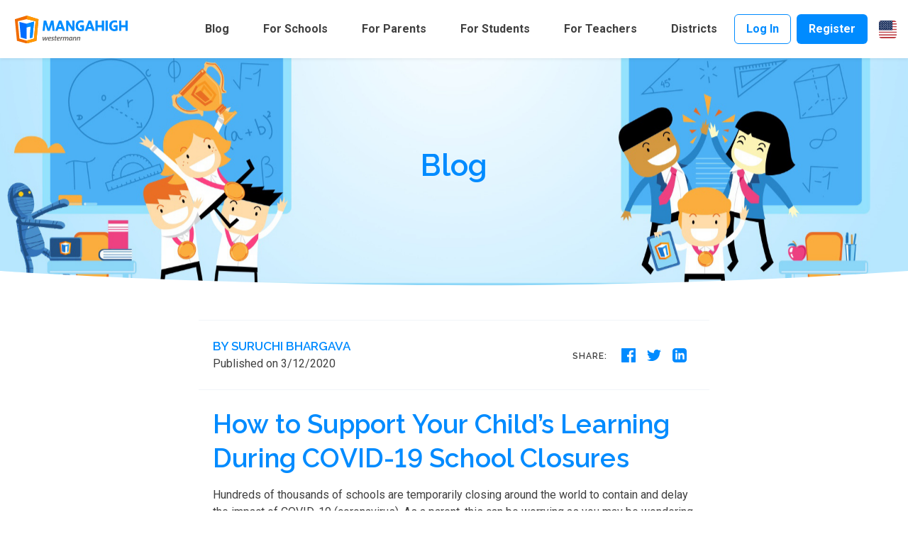

--- FILE ---
content_type: text/html; charset=utf-8
request_url: https://www.mangahigh.com/en-us/blog/2020-03-12-support-maths-education-coronavirus-school-closures
body_size: 10266
content:
<!DOCTYPE html>
<html lang="en-us" dir="ltr">

  <head>
    <title>How to Support Your Child’s Learning During COVID-19 School Closures</title>
    <meta name="author" content="Suruchi Bhargava">
    <meta name="viewport" content="width=device-width, initial-scale=1">
    <meta name="charset" content="utf-8">
    <meta name="theme-color" content="#008CFF">
    <meta name="apple-mobile-web-app-status-bar-style" content="#008CFF">
    <meta name="apple-mobile-web-app-capable" content="yes">
    <link rel="stylesheet" type="text/css" href="/6e8bb94b2d613e7d62b5bd22c6263346/assets/fonts/Feather/feather.css">
    <link href="https://fonts.googleapis.com/css2?family=Raleway:wght@600&family=Roboto:wght@400;500;700&display=swap" rel="stylesheet">
    <link rel="stylesheet" href="https://unpkg.com/flickity@2/dist/flickity.min.css">
    <link rel="stylesheet" href="https://unpkg.com/flickity-fade@1/flickity-fade.css">
    <link rel="stylesheet" href="https://cdnjs.cloudflare.com/ajax/libs/aos/3.0.0-beta.6/aos.css">
    <link rel="stylesheet" href="https://cdnjs.cloudflare.com/ajax/libs/fancybox/3.5.7/jquery.fancybox.css">
    <link rel="stylesheet" type="text/css" href="/cccd2df1083fd6cfc1671188dbb9ecae/assets/theme.min.css">
    <script>"use strict";var CLIENT_VERSION="v12.47.0";</script>
    <script>"use strict";var _paq=window._paq=window._paq||[];_paq.push(["trackPageView"]),_paq.push(["enableLinkTracking"]),function(){var a="https://analytics.mangahigh.com/";_paq.push(["setTrackerUrl",a+"matomo.php"]),_paq.push(["setSiteId","2"]);var e=document,t=e.createElement("script"),p=e.getElementsByTagName("script")[0];t.async=!0,t.src=a+"matomo.js",p.parentNode.insertBefore(t,p)}();</script>
    <link rel="canonical" href="https://www.mangahigh.com/en/blog/2020-03-12-support-maths-education-coronavirus-school-closures">
    <link rel="alternate" hreflang="en-gb" href="https://www.mangahigh.com/en-gb/blog/2020-03-12-support-maths-education-coronavirus-school-closures">
    <link rel="alternate" hreflang="en-us" href="https://www.mangahigh.com/en-us/blog/2020-03-12-support-maths-education-coronavirus-school-closures">
    <link rel="alternate" hreflang="en-au" href="https://www.mangahigh.com/en-au/blog/2020-03-12-support-maths-education-coronavirus-school-closures">
    <link rel="alternate" hreflang="pt-br" href="https://www.mangahigh.com/pt-br/blog/2020-03-12-support-maths-education-coronavirus-school-closures">
    <link rel="alternate" hreflang="de" href="https://www.mangahigh.com/de/blog/2020-03-12-support-maths-education-coronavirus-school-closures">
    <link rel="alternate" hreflang="es-es" href="https://www.mangahigh.com/es-es/blog/2020-03-12-support-maths-education-coronavirus-school-closures">
    <link rel="alternate" hreflang="es-mx" href="https://www.mangahigh.com/es-mx/blog/2020-03-12-support-maths-education-coronavirus-school-closures">
    <link rel="amphtml" href="https://www.mangahigh.com/en-us/blog/2020-03-12-support-maths-education-coronavirus-school-closures.amp.html">
    <link rel="apple-touch-icon" sizes="180x180" href="/638ead0265471f95b8b9bb32ee9c6724/assets/img/logo/apple-touch-icon.png">
    <link rel="icon" type="image/png" sizes="32x32" href="/79e5c8c185c1234132232b4d9d5d7594/assets/img/logo/favicon-32x32.png">
    <link rel="icon" type="image/png" sizes="16x16" href="/e8a46a391d1f90b62220b061b7691d52/assets/img/logo/favicon-16x16.png">
    <link rel="manifest" href="/manifest.json">
    <link rel="mask-icon" href="/db8e53125a54f4fd705ba16dd929c68c/assets/img/logo/safari-pinned-tab.svg" color="#2196f3">
    <link rel="shortcut icon" href="/c0c6a2e396d9ac9868b8ae7e7187cfcb/assets/img/logo/favicon.ico">
    <meta name="apple-mobile-web-app-title" content="Mangahigh">
    <meta name="application-name" content="Mangahigh">
    <meta name="msapplication-TileColor" content="#2196f3">
    <meta name="msapplication-config" content="/e2676350bdd5f8788e9c4ba47456463e/assets/img/logo/browserconfig.xml">
    <meta name="theme-color" content="#2196f3">
    <meta name="p:domain_verify" content="c7f8678ad0d06662a368e85ec137e385" />
  </head>

  <body id="page-blog-2020-03-12-support-maths-education-coronavirus-school-closures">
    <nav class="navbar navbar-expand-lg navbar-light bg-white fixed-top shadow-sm flex-nowrap text-nowrap">
      <a class="navbar-brand" href="/en-us/" style="background-size: contain; background-position: center;">
        <span>Mangahigh | Westermann</span>
      </a>
      <div class="d-flex align-items-center" style="order: 1">
        <button aria-hidden="true" class="navbar-toggler" type="button" data-toggle="collapse" data-target="#navbarCollapse" aria-controls="navbarCollapse" aria-expanded="false" aria-label="Toggle navigation">
          <span class="navbar-toggler-icon"></span>
        </button>
        <a class="btn btn-sm btn-outline-primary lift mr-2" data-applink="true" href="https://app.mangahigh.com/en-us/login"> Log In </a>
        <a class="btn btn-sm btn-primary lift" data-applink="true" href="https://app.mangahigh.com/en-us/register"> Register </a>
        <div class="dropdown change-language">
          <div class="nav-link" data-toggle="dropdown" aria-haspopup="true" aria-expanded="false" role="button">
            <img src="/462ef9394503aca74dcc9a9854c539dc/assets/img/flags/us.svg" height="25" width="25" class="flag-icon" alt="locale flag" aria-hidden="true">
          </div>
          <div class="dropdown-menu dropdown-menu-right" style="right: 0; left: auto;transform: translate3d(0,10px,0);">
            <ul class="list-unstyled">
              <li class="my-4">
                <a data-locale="en" href="/en/blog/2020-03-12-support-maths-education-coronavirus-school-closures">
                  <img src="/1da1760d5b94b1923eebd4b73fc7bffd/assets/img/flags/en.svg" height="25" width="25" class="flag-icon" alt="locale flag" aria-hidden="true"> English </a>
              </li>
              <li class="my-4">
                <a data-locale="en-gb" href="/en-gb/blog/2020-03-12-support-maths-education-coronavirus-school-closures">
                  <img src="/02c53f0bf538e75a136d92769fd1b55e/assets/img/flags/gb.svg" height="25" width="25" class="flag-icon" alt="locale flag" aria-hidden="true"> English (GB) </a>
              </li>
              <li class="my-4">
                <img src="/462ef9394503aca74dcc9a9854c539dc/assets/img/flags/us.svg" height="25" width="25" class="flag-icon" alt="locale flag" aria-hidden="true"> English (US)
              </li>
              <li class="my-4">
                <a data-locale="en-au" href="/en-au/blog/2020-03-12-support-maths-education-coronavirus-school-closures">
                  <img src="/a369a6b99e66f46f0acee29094823b60/assets/img/flags/au.svg" height="25" width="25" class="flag-icon" alt="locale flag" aria-hidden="true"> English (AU) </a>
              </li>
              <li class="my-4">
                <a data-locale="pt-br" href="/pt-br/blog/2020-03-12-support-maths-education-coronavirus-school-closures">
                  <img src="/4ca0b8223df54e03a4582c1de066b21d/assets/img/flags/br.svg" height="25" width="25" class="flag-icon" alt="locale flag" aria-hidden="true"> Português (BR) </a>
              </li>
              <li class="my-4">
                <a data-locale="de" href="/de/blog/2020-03-12-support-maths-education-coronavirus-school-closures">
                  <img src="/efa8d3f02421863fe7ac4dede0b229db/assets/img/flags/de.svg" height="25" width="25" class="flag-icon" alt="locale flag" aria-hidden="true"> Deutsch (DE) </a>
              </li>
              <li class="my-4">
                <a data-locale="es-es" href="/es-es/blog/2020-03-12-support-maths-education-coronavirus-school-closures">
                  <img src="/1da1760d5b94b1923eebd4b73fc7bffd/assets/img/flags/en.svg" height="25" width="25" class="flag-icon" alt="locale flag" aria-hidden="true"> Español </a>
              </li>
              <li class="my-4">
                <a data-locale="es-mx" href="/es-mx/blog/2020-03-12-support-maths-education-coronavirus-school-closures">
                  <img src="/7021ee52d632b70734677c570eb94332/assets/img/flags/mx.svg" height="25" width="25" class="flag-icon" alt="locale flag" aria-hidden="true"> Español (MX) </a>
              </li>
            </ul>
            <div class="form-check">
              <input class="form-check-input" type="checkbox">
              <label class="form-check-label small">Remember this choice? This will set a cookie.</label>
            </div>
          </div>
        </div>
      </div>
      <div class="collapse navbar-collapse justify-content-end" id="navbarCollapse">
        <button class="navbar-toggler" type="button" data-toggle="collapse" data-target="#navbarCollapse" aria-controls="navbarCollapse" aria-expanded="false" aria-label="Toggle navigation">
          <i class="fe fe-x"></i>
        </button>
        <ul class="navbar-nav justify-content-end text-nowrap">
          <li class="nav-item">
            <a class="nav-link" href="/en-us/blog"> Blog </a>
          </li>
          <li class="nav-item dropdown">
            <span class="nav-link dropdown-toggle" data-toggle="dropdown" aria-haspopup="true" aria-expanded="false" role="button"> For Schools </span>
            <ul class="dropdown-menu">
              <li class="dropdown-item">
                <a class="dropdown-link" href="/en-us/webinars"> Webinars </a>
              </li>
              <li class="dropdown-item">
                <a class="dropdown-link" href="/en-us/distance-learning-teacher-resources"> Distance Learning Resources </a>
              </li>
              <li class="dropdown-item">
                <a class="dropdown-link" href="https://support.mangahigh.com/"> Knowledge Base </a>
              </li>
              <li class="dropdown-item">
                <a class="dropdown-link" href="/en-us/case-studies"> Case Studies </a>
              </li>
            </ul>
          </li>
          <li class="nav-item">
            <a class="nav-link" href="/en-us/for-home"> For Parents </a>
          </li>
          <li class="nav-item">
            <a class="nav-link" href="/en-us/games"> For Students </a>
          </li>
          <li class="nav-item dropdown">
            <a href="/en-us/activities/home" class="nav-link"> For Teachers </a>
          </li>
          <li class="nav-item">
            <a class="nav-link" href="/en-us/districts"> Districts </a>
          </li>
        </ul>
      </div>
    </nav>
    <section data-jarallax data-speed=".8" class="py-10 py-md-12 bg-cover jarallax" style="background-image: url(/035ce6b4d36e207cdd87f1a47dd2cff7/assets/img/backgrounds/bg3.jpg);">
      <div class="container">
        <div class="row justify-content-center">
          <div class="col-12 col-somewhere-between-xs-and-sm-6 col-sm-6 col-md-8 col-lg-6 text-center">
            <h2 class="display-4 text-primary"> Blog </h2>
          </div>
        </div>
      </div>
    </section>
    <div class="position-relative">
      <div class="shape shape-bottom shape-fluid-x svg-shim text-white">
        <svg focusable="false" tabindex="0" xmlns="http://www.w3.org/2000/svg" fill="none" viewBox="0 0 2880 48">
          <path fill="currentColor" d="M0 48h2880V0h-720C1442.5 52 720 0 720 0H0v48z" />
        </svg>
      </div>
    </div>
    <main class="mb-8 pt-6 pt-md-8">
      <div class="container">
        <div class="row justify-content-center">
          <div class="col-12 col-md-10 col-lg-9 col-xl-8">
            <div class="row align-items-center py-5 mb-5 border-top border-bottom">
              <div class="col">
                <h5 class="text-uppercase mb-0"> By Suruchi Bhargava </h5>
                <time class="text-black" datetime="Thu Mar 12 2020 00:00:00 GMT+0000 (Coordinated Universal Time)"> Published on 3/12/2020 </time>
              </div>
              <div class="col-auto">
                <span class="h6 text-uppercase text-black d-none d-md-inline mr-4"> Share: </span>
                <ul class="d-inline list-unstyled list-inline list-social">
                  <li class="list-inline-item list-social-item mr-3">
                    <a href="https://www.facebook.com/sharer.php?u=https://www.mangahigh.com/blog/2020-03-12-support-maths-education-coronavirus-school-closures" class="text-decoration-none">
                      <img src="/assets/img/icons/social/facebook.svg" class="list-social-icon" alt="...">
                    </a>
                  </li>
                  <li class="list-inline-item list-social-item mr-3">
                    <a href="https://twitter.com/share?text=How to Support Your Child’s Learning During COVID-19 School Closures&url=https://www.mangahigh.com/blog/2020-03-12-support-maths-education-coronavirus-school-closures" class="text-decoration-none">
                      <img src="/assets/img/icons/social/twitter.svg" class="list-social-icon" alt="...">
                    </a>
                  </li>
                  <li class="list-inline-item list-social-item mr-3">
                    <a href="http://www.linkedin.com/shareArticle?mini=true&url=https://www.mangahigh.com/blog/2020-03-12-support-maths-education-coronavirus-school-closures&title=How to Support Your Child’s Learning During COVID-19 School Closures" class="text-decoration-none">
                      <img src="/assets/img/icons/social/linkedin.svg" class="list-social-icon" alt="...">
                    </a>
                  </li>
                </ul>
              </div>
            </div>
            <div class="my-4 blogpost clearfix">
              <h1>How to Support Your Child’s Learning During COVID-19 School Closures</h1>
              <p>Hundreds of thousands of schools are temporarily closing around the world to contain and delay the impact of COVID-19 (coronavirus). As a parent, this can be worrying as you may be wondering how to keep your child happy and supported during this time of uncertainty. Apart from not being able to attend school regularly, this disruption also results in the children being away from their friends for potentially weeks on end and it can be daunting for children to suddenly be pulled out of school.</p>
              <p>In this blog we go through a few tips on what we can do to keep your child happy and educated during school closures.</p>
              <h2 id="my-child-s-school-is-closed-now-what-">My Child’s School is Closed - Now What?</h2>
              <h3 id="let-s-talk-about-it">Let’s talk about it</h3>
              <p>Hopefully, your child’s school has already been able to prepare their students for this closure, but we know that not every school has been blessed with that chance. In any case, being pulled out of school can be quite alarming for any child. Their daily life is disrupted and they might get worried about COVID-19, especially with the amount of press coverage it’s receiving. It can be reassuring for children to ask questions and have more clarification on the subject, no matter how random or dramatic. There are some great resources to be found that can help to explain: <a href="https://www.kqed.org/arts/13875678/just-for-kids-a-comic-exploring-the-new-coronavirus?utm_campaign=TestingMom.com&amp;utm_source=SendGrid&amp;utm_medium=Email">This comic</a> by KQED, for example, explains the situation in a reassuring and informative way. <a href="https://kidshealth.org/en/parents/coronavirus-how-talk-child.html">KidsHealth has written an article</a> with great tips on how to talk to your child about the Coronavirus as well.</p>
              <h3 id="-who-can-i-play-with-now-">“Who can I play with now?”</h3>
              <p>Another big change that children may experience, is that they won’t be able to see their classmates for a while. This can potentially <a href="https://www.edsurge.com/news/2020-03-02-students-are-lonely-what-happens-when-coronavirus-forces-schools-online">cause children to get lonely and/or bored.</a> Depending on what your child’s school has prepared they might talk to their class only once a day or even once a week.</p>
              <p>Now, we don’t have to tell children about the online world. They probably know more about it than we do. But how can you, as a parent, make sure your child is using appropriate means of communication? <a href="https://www.internetmatters.org/resources/social-media-networks-made-for-kids/">Internet Matters</a> has gathered social media platforms that are made for children and are safe. If your child is already using mainstream social media (Instagram, WhatsApp, TikTok, Snapchat etc.), it might be worth reminding them of <a href="https://www.thecleanerhome.com/blog/netiquette-for-kids">online etiquette</a> and talking to them about <a href="https://www.buzzsprout.com/620521/2839237-social-media-cyberbullying-coronavirus-with-angele-d-alessio">cyberbullying</a> too. It will always be hard to monitor children’s online activities, but we can educate them on the pros and cons of being online.</p>
              <h2 id="help-i-don-t-feel-prepared-to-keep-my-child-motivated-for-schoolwork-">Help! I Don’t Feel Prepared to Keep My Child Motivated for Schoolwork!</h2>
              <p>Don’t worry! There are tons of tricks and resources that can help you through this time.</p>
              <h3 id="tips-on-how-to-keep-your-child-focussed-on-school">Tips on how to keep your child focussed on school</h3>
              <p>Your kid is at home, but we completely understand if you’re not able to sit with them to do their school work all day. Keeping your child motivated by themself can be quite a challenge. We have listed some ideas to implement that can make this a bit easier for you and your child:</p>
              <p><em>Set up a learning centre</em></p>
              <p>This sounds complicated, but we really just mean finding a place without distractions where you can establish ‘learning time’. Your children might normally do homework in their rooms, but that doesn&#39;t mean it&#39;s automatically the best place for them to learn full time. Establishing <a href="https://childmind.org/article/strategies-to-make-homework-go-more-smoothly/">a learning centre</a> makes it very clear when it’s time to learn, and when it’s time to relax.</p>
              <p><em>Plan together</em></p>
              <p>Depending on what the school has organised, you might end up having to plan your child’s learning yourself. Giving children a choice can be a great motivator for them which is why we recommend you plan their learning days together. Being able to choose in which order they do their work can give children a sense of control, which can be reassuring in such an unpredictable time. <a href="https://justdomyhomework.com/blog/homework-does-not-have-to-be-hard">Here are some great planning tools</a> listed.</p>
              <p><em>Take frequent breaks</em></p>
              <p>A 5 minute break every 25 minutes (the <a href="http://pomodoro_technique">Pomodoro Technique</a>) can significantly <a href="https://www.onlineschools.org/science-of-study-breaks/">improve performance</a>. You can set a timer so your child knows when it’s break time and when they have to start working again.</p>
              <p><em>Balance on and off-screen time</em></p>
              <p>It’s important to alternate between <a href="https://www.copemanhealthcare.com/resources/meaningful-screen-time">on and off-screen time</a>. If the school requires children to be online, breaks can be a great time to take some time off-screen. It&#39;s an opportunity to spend some time together with your child and do something fun!</p>
              <h3 id="support-for-a-full-and-fun-learning-experience">Support for a full (and fun!) learning experience</h3>
              <p>If your school’s already using certain books, worksheets and/or online resources, we recommend you use these as a basis as to keep your child’s education as close to normal as possible. Additionally, we have gathered some great tools you can use for a complete distance learning experience for your child:</p>
              <p><a href="https://www.literacyplanet.com/uk/">Literacy Planet</a> - This <strong>English</strong> learning tool includes every literacy aspect: reading, writing, speaking and listening.</p>
              <p><a href="https://www.mangahigh.com/en-gb/for-home/CV19?utm_source=forhome&amp;utm_medium=blog&amp;utm_campaign=covid-forhome-blog">Mangahigh For Home</a> - Our <strong>maths</strong> learning tool for home is fully curriculum aligned and uses gamification to keep maths fun and engaging for students. It can be a much needed change of pace for students and keeps them motivated to learn maths. The platform has a reports feature so you can also track your child’s progress in realtime.</p>
              <p><a href="https://www.muzzybbc.com/uk/short-subscription-old-b?utm_campaign=UK_brand_undefined_undefined_tier2_Exact_PS&amp;matchtype=e&amp;device=c&amp;keyword=muzzy&amp;utm_medium=google&amp;&amp;utm_source=geistm&amp;utm_term=muzzy&amp;gclid=EAIaIQobChMI9K2J8LaQ6AIVy7TtCh14RwY4EAAYASAAEgJMl_D_BwE">Muzzy</a> - The BBC created this video based tool for learning several different <strong>languages</strong>. They offer animated, story-based videos that teach children English, Spanish, French, German, Italian, Chinese and Korean.</p>
              <p><a href="https://en.fictionexpress.com/">Fiction Express</a> - This tool modernizes <strong>reading</strong> books by connecting children to professional authors and giving the choice of the direction of the story to the children.</p>
              <p><a href="https://www.twinkl.co.uk/resources/parents">Twinkl</a> - This website offers tons of free <strong>offline resources</strong> for different subjects and fun activities to do in breaks.</p>
              <p><a href="https://www.physicscentral.com/experiment/physicsquest/tesla.cfm">Physics Central</a> - This organisation has created a historically accurate <strong>physics</strong> comic book about Nicholas Tesla. It’s a fun way to get your child interested in physics.</p>
              <p><a href="https://www.physicsclassroom.com/">Physics Classroom</a> - On this website you can find tons of online and offline resources surrounding <strong>physics</strong>. From handouts to video’s and interactive concept builders, there is sure to be something that your child will like.</p>
              <p>We hope our tips and tricks will be helpful to you and other parents. Here at Mangahigh we’re focussed on making this time easier on children, teachers and parents. Please <a href="mailto:home@mangahigh.com">let us know</a> if you have any questions or think of anything else we can help you with.</p>
            </div>
            <div class="row align-items-center py-5 mb-5 border-top border-bottom">
              <div class="col">
                <h5 class="text-uppercase mb-0"> By Suruchi Bhargava </h5>
                <time class="text-black" datetime="Thu Mar 12 2020 00:00:00 GMT+0000 (Coordinated Universal Time)"> Published on 3/12/2020 </time>
              </div>
              <div class="col-auto">
                <span class="h6 text-uppercase text-black d-none d-md-inline mr-4"> Share: </span>
                <ul class="d-inline list-unstyled list-inline list-social">
                  <li class="list-inline-item list-social-item mr-3">
                    <a href="https://www.facebook.com/sharer.php?u=https://www.mangahigh.com/blog/2020-03-12-support-maths-education-coronavirus-school-closures" class="text-decoration-none">
                      <img src="/assets/img/icons/social/facebook.svg" class="list-social-icon" alt="...">
                    </a>
                  </li>
                  <li class="list-inline-item list-social-item mr-3">
                    <a href="https://twitter.com/share?text=How to Support Your Child’s Learning During COVID-19 School Closures&url=https://www.mangahigh.com/blog/2020-03-12-support-maths-education-coronavirus-school-closures" class="text-decoration-none">
                      <img src="/assets/img/icons/social/twitter.svg" class="list-social-icon" alt="...">
                    </a>
                  </li>
                  <li class="list-inline-item list-social-item mr-3">
                    <a href="http://www.linkedin.com/shareArticle?mini=true&url=https://www.mangahigh.com/blog/2020-03-12-support-maths-education-coronavirus-school-closures&title=How to Support Your Child’s Learning During COVID-19 School Closures" class="text-decoration-none">
                      <img src="/assets/img/icons/social/linkedin.svg" class="list-social-icon" alt="...">
                    </a>
                  </li>
                </ul>
              </div>
            </div>
          </div>
        </div>
      </div>
    </main>
    <script type="application/ld+json">
      {
        "@context": "https://schema.org",
        "@type": "Article",
        "mainEntityOfPage": {
          "@type": "WebPage",
          "@id": "https://www.mangahigh.com/en-us/blog/2020-03-12-support-maths-education-coronavirus-school-closures"
        },
        "headline": "How to Support Your Child’s Learning During COVID-19 School Closures",
        "image": ["https://resources.mangahigh.com/blog/forhome-covid19/img/special-corona-forhome-blogpost-1x1.png", "https://resources.mangahigh.com/blog/forhome-covid19/img/special-corona-forhome-blogpost-4x3.png", "https://resources.mangahigh.com/blog/forhome-covid19/img/special-corona-forhome-blogpost-16x9.png"],
        "datePublished": "Thu Mar 12 2020 00:00:00 GMT+0000 (Coordinated Universal Time)",
        "author": {
          "@type": "Person",
          "name": "Suruchi Bhargava"
        },
        "publisher": {
          "@type": "Organization",
          "name": "Mangahigh",
          "logo": {
            "@type": "ImageObject",
            "url": "https://www.mangahigh.com/a91056028e6912e2318212c700b912a4/assets/img/logo/logo-512x512.png"
          }
        },
        "description": "Hundreds of thousands of schools are temporarily closing around the world to contain and delay the impact of COVID-19. In this blog, we give tips on what to do to keep your child happy and educated during school closures."
      }
    </script>
    <div class="toast-container"></div>
    <div class="position-relative" style="z-index: 1">
      <div class="shape shape-bottom shape-fluid-x svg-shim text-dark">
        <svg focusable="false" tabindex="0" xmlns="http://www.w3.org/2000/svg" fill="none" viewBox="0 0 2880 48">
          <path fill="currentColor" d="M0 48h2880V0h-720C1442.5 52 720 0 720 0H0v48z" />
        </svg>
      </div>
    </div>
    <footer class="py-8 py-md-11 bg-dark">
      <div class="container">
        <ul class="row list-unstyled">
          <li class="col-12 col-md-4 col-lg-3">
            <img width="160" height="40" src="/3f2f6560e74d732fb5c33ec750af4792/assets/img/logo-white.svg" alt="..." class="img-fluid mb-2">
            <p class="mb-2 text-white-75"> Where every child finds fun in learning </p>
            <ul class="list-unstyled list-inline list-social mb-6 mb-md-0">
              <li class="list-inline-item list-social-item mr-3">
                <a href="https://www.twitter.com/mangahigh/" class="text-decoration-none">
                  <img width="20" height="20" src="/7f34ab24eaae5591e6630bd88f75b42b/assets/img/icons/social/twitter-white.svg" class="list-social-icon" alt="...">
                </a>
              </li>
              <li class="list-inline-item list-social-item mr-3">
                <a href="https://www.facebook.com/Mangahigh/" class="text-decoration-none">
                  <img width="20" height="20" src="/14b894ff3cc17ba8d48475b8c1862be0/assets/img/icons/social/facebook-white.svg" class="list-social-icon" alt="...">
                </a>
              </li>
              <li class="list-inline-item list-social-item mr-3">
                <a href="https://instagram.com/mangahigh" class="text-decoration-none">
                  <img width="20" height="20" src="/5edc34a4402137065da7e2d1c0bf6a68/assets/img/icons/social/instagram-white.svg" class="list-social-icon" alt="...">
                </a>
              </li>
              <li class="list-inline-item list-social-item mr-3">
                <a href="https://www.linkedin.com/company/mangahigh/" class="text-decoration-none">
                  <img width="20" height="20" src="/5194dfa971a880267cfd71c14abd8b46/assets/img/icons/social/linkedin-white.svg" class="list-social-icon" alt="...">
                </a>
              </li>
            </ul>
          </li>
          <li class="col-6 col-md-4 col-lg-3">
            <h6 class="font-weight-bold text-uppercase text-white"> Product </h6>
            <ul class="list-unstyled text-white mb-6 mb-md-8 mb-lg-0">
              <li class="mb-3">
                <a href="/en-us/" class="text-reset"> Home </a>
              </li>
              <li class="mb-3">
                <a data-applink="true" href="https://app.mangahigh.com/en-us/login" class="text-reset"> Login </a>
              </li>
              <li class="mb-3">
                <a data-applink="true" href="https://app.mangahigh.com/en-us/register" class="text-reset"> Register </a>
              </li>
              <li class="mb-3">
                <a data-applink="true" href="https://app.mangahigh.com/en-us/about/termsandconditions" class="text-reset"> Terms and Conditions </a>
              </li>
              <li class="mb-3">
                <a href="https://app.mangahigh.com/en-us/about/termsandconditions#privacy-policy" class="text-reset"> Privacy Policy </a>
              </li>
              <li>
                <a href="https://app.mangahigh.com/en-us/about/termsandconditions#cookies" class="text-reset"> Cookies </a>
              </li>
            </ul>
          </li>
          <li class="col-6 col-md-4 col-lg-3">
            <h6 class="font-weight-bold text-uppercase text-white"> Company </h6>
            <ul class="list-unstyled text-white mb-6 mb-md-8 mb-lg-0">
              <li class="mb-3">
                <a href="https://support.mangahigh.com/l/en" class="text-reset"> FAQ </a>
              </li>
              <li class="mb-3">
                <a href="/en-us/careers" class="text-reset"> Careers </a>
              </li>
              <li class="mb-3">
                <a href="/en-us/team" class="text-reset"> Meet the Team </a>
              </li>
            </ul>
          </li>
          <li class="col-6 col-md-4 offset-md-4 col-lg-3 offset-lg-0">
            <h6 class="font-weight-bold text-uppercase text-white"> Connect </h6>
            <ul class="list-unstyled text-white mb-0">
              <li class="mb-3">
                <a href="https://support.mangahigh.com/l/en/article/a74q7o7egj-contact-us" class="text-reset"> Contact Us </a>
              </li>
              <li class="mb-3">
                <a data-contact="email" href="mailto:schools@mangahigh.com" class="text-reset"> schools@mangahigh.com </a>
              </li>
            </ul>
          </li>
        </ul>
        <div class="text-white text-center mt-8">© Blue Duck Education Ltd. 2022</div>
      </div>
    </footer>
    <script src="https://cdnjs.cloudflare.com/ajax/libs/jquery/3.5.1/jquery.min.js" crossorigin="anonymous"></script>
    <script src="https://stackpath.bootstrapcdn.com/bootstrap/4.3.1/js/bootstrap.min.js" crossorigin="anonymous"></script>
    <script src="https://cdnjs.cloudflare.com/ajax/libs/flickity/2.2.1/flickity.pkgd.min.js" crossorigin="anonymous"></script>
    <script src="https://unpkg.com/flickity-fade@1/flickity-fade.js"></script>
    <script src="https://cdnjs.cloudflare.com/ajax/libs/aos/3.0.0-beta.6/aos.js" crossorigin="anonymous"></script>
    <script src="https://cdnjs.cloudflare.com/ajax/libs/smooth-scroll/16.0.3/smooth-scroll.min.js" crossorigin="anonymous"></script>
    <script src="https://cdnjs.cloudflare.com/ajax/libs/smooth-scroll/16.0.3/smooth-scroll.polyfills.min.js" crossorigin="anonymous"></script>
    <script src="https://cdnjs.cloudflare.com/ajax/libs/jarallax/1.10.7/jarallax.min.js" crossorigin="anonymous"></script>
    <script src="https://cdnjs.cloudflare.com/ajax/libs/jarallax/1.10.7/jarallax-video.min.js" crossorigin="anonymous"></script>
    <script src="https://cdnjs.cloudflare.com/ajax/libs/jarallax/1.10.7/jarallax-element.js" crossorigin="anonymous"></script>
    <script src="https://cdn.jsdelivr.net/npm/typed.js@2.0.10" crossorigin="anonymous"></script>
    <script src="https://cdn.jsdelivr.net/npm/countup.js@1.9.3/dist/countUp.min.js" crossorigin="anonymous"></script>
    <script src="https://cdnjs.cloudflare.com/ajax/libs/highlight.js/9.12.0/highlight.min.js" crossorigin="anonymous"></script>
    <script src="https://cdnjs.cloudflare.com/ajax/libs/fancybox/3.5.7/jquery.fancybox.min.js" crossorigin="anonymous"></script>
    <script src="https://unpkg.com/isotope-layout@3/dist/isotope.pkgd.min.js"></script>
    <script src="https://cdnjs.cloudflare.com/ajax/libs/moment.js/2.29.1/moment.min.js" crossorigin="anonymous"></script>
    <script src="https://cdnjs.cloudflare.com/ajax/libs/moment-timezone/0.5.11/moment-timezone-with-data.min.js" crossorigin="anonymous"></script>
    <script src="https://www.google.com/recaptcha/api.js"></script>
    <script src="/61af3006df576ba45822496a0510c5b3/assets/theme.min.js"></script>
    <script src="/7a80eeed578fc1b1a6778cf8dfd39917/assets/main.min.js"></script>
    <script>"use strict";var apiHostname=window.location.origin.replace("www","api"),locationUrl="".concat(apiHostname,"/location"),documentLanguage=document.documentElement.lang;function getCookieValue(e){var a=document.cookie.match("(^|[^;]+)\\s*"+e+"\\s*=\\s*([^;]+)");return a?a.pop():""}var supportedLocales=[];supportedLocales.push("en"),supportedLocales.push("en-gb"),supportedLocales.push("en-us"),supportedLocales.push("en-au"),supportedLocales.push("pt-br"),supportedLocales.push("de"),supportedLocales.push("es-es"),supportedLocales.push("es-mx");var currentPath,regex,cookieLocale=getCookieValue("locale").replace("_","-");getCookieValue("locale")?documentLanguage!==cookieLocale&&-1!==supportedLocales.indexOf(cookieLocale)&&(currentPath=window.location.pathname,regex=new RegExp("/"+documentLanguage+"/"),window.location="/"+cookieLocale+"/"+(currentPath.replace(regex,"")||"")):$.get(locationUrl,function(e){var o,a,t,n;documentLanguage!==e.locale&&(o=e.locale,a=window.location.pathname,t=new RegExp("/"+documentLanguage+"/"),n="/"+e.locale+"/"+a.replace(t,""),$.get("/"+o+"/toast/switch-language",function(e){var a=$(e.replace(/{{ currentLanguageFlagImage }}/g,"/462ef9394503aca74dcc9a9854c539dc/assets/img/flags/us.svg").replace(/{{ currentLanguage }}/g,'<span class="text-nowrap">English (US)&nbsp;<img src="/462ef9394503aca74dcc9a9854c539dc/assets/img/flags/us.svg" style="width: 20px" /></span>').replace(/{{ currentLanguageName }}/g,"English (US)").replace(/{{ newLanguageUrl }}/g,n));$("a",a).on("click",function(){var e=$(this).attr("href");return!$("input",a).prop("checked")||($.ajax({url:locationUrl,type:"PUT",headers:{"X-HTTP-Method-Override":"PATCH","MH-Client":"Mangahigh WWW "+CLIENT_VERSION},xhrFields:{withCredentials:!0},crossDomain:!0,contentType:"application/json",data:JSON.stringify([{op:"replace",path:"/locale",value:o}]),success:function(){return window.location=e}}),!1)}),$("button",a).on("click",function(){a.toast("hide"),$("input",a).prop("checked")&&$.ajax({url:locationUrl,type:"PUT",headers:{"X-HTTP-Method-Override":"PATCH","MH-Client":"Mangahigh WWW "+CLIENT_VERSION},xhrFields:{withCredentials:!0},crossDomain:!0,contentType:"application/json",data:JSON.stringify([{op:"replace",path:"/locale",value:documentLanguage}])})}),$("body .toast-container").append(a),a.toast("show")}))}),$(".change-language a").on("click",function(){var e=$(this).attr("href");if($("input",".change-language").prop("checked")){var a=$(this).data("locale");return console.log(a),$.ajax({url:locationUrl,type:"PUT",headers:{"X-HTTP-Method-Override":"PATCH"},xhrFields:{withCredentials:!0},crossDomain:!0,contentType:"application/json",data:JSON.stringify([{op:"replace",path:"/locale",value:a}]),success:function(){window.location=e}}),!1}return!cookieLocale||($.ajax({url:locationUrl,type:"PUT",headers:{"X-HTTP-Method-Override":"PATCH","MH-Client":"Mangahigh WWW "+CLIENT_VERSION},xhrFields:{withCredentials:!0},crossDomain:!0,contentType:"application/json",data:JSON.stringify([{op:"remove",path:"/locale"}]),success:function(){window.location=e}}),!1)});</script>
    <script>"use strict";var app=window.location.origin.replace("www","app");$("a[data-applink=true]").each(function(){this.href="".concat(app).concat(this.pathname)});</script>
    <script>"use strict";var apiHostname=window.location.origin.replace("www","api"),contactDetailsUrl="".concat(apiHostname,"/contact-details");$.ajax({url:contactDetailsUrl,type:"GET",headers:{"MH-Client":"Mangahigh WWW "+CLIENT_VERSION},xhrFields:{withCredentials:!0},crossDomain:!0,contentType:"application/json",success:function(a){a.phone&&$('a[data-contact="phone"]').attr("href","tel:".concat(a.phone)).html(a.phone),a.email&&$('a[data-contact="email"]').attr("href","mailto:".concat(a.email)).html(a.email),a.address&&$('span[data-contact="address"]').html(a.address.split(",").join("<br>")),a.fax&&$('a[data-contact="fax"]').attr("href","fax:".concat(a.fax)).html(a.fax)}});</script>
    <script>"use strict";var appHostname=window.location.origin.replace("www","app"),apiHostname=window.location.origin.replace("www","api"),appLoadingUrl="".concat(appHostname,"/loading"),apiAuthUrl="".concat(apiHostname,"/auth/{{ session }}"),cookieName="session";function getCookieValue(o){var e=document.cookie.match("(^|[^;]+)\\s*"+o+"\\s*=\\s*([^;]+)");return e?e.pop():""}-1!==window.location.origin.indexOf("-minikube")&&(cookieName="session_minikube");var sessionCookie=getCookieValue(cookieName),documentLanguage=document.documentElement.lang;sessionCookie&&$.ajax({url:apiAuthUrl.replace("{{ session }}",sessionCookie),type:"GET",xhrFields:{withCredentials:!0},crossDomain:!0,contentType:"application/json",success:function(o){var e=o.context.filter(function(o){return"user"===o.objectType}).pop(),a=e.firstName,n=e.links.filter(function(o){return"avatar"===o.rel}).pop().url;$.get("/"+documentLanguage+"/toast/login-toast",function(o){$(o.replace(/{{ firstName }}/g,a).replace(/{{ appLoadingUrl }}/g,appLoadingUrl).replace(/{{ avatarUrl }}/g,"".concat(n,".svg"))).prependTo($("body .toast-container")).toast("show")})}});</script>
    <script>"use strict";var homeUrl,customPath;$("#page-for-home").length&&(homeUrl="/{{ lang }}/register-home".replace("/{{ lang }}",""),"for-home"!==(customPath=location.pathname.toString().split("/").pop())&&$("a[href$='".concat(homeUrl,"']")).each(function(o,t){t.href="".concat(t.href,"/").concat(customPath)}));</script>
    <script>"use strict";var apiHostname,trialDurationUrl;$("#page-for-home").length&&(apiHostname=window.location.origin.replace("www","api"),trialDurationUrl="".concat(apiHostname,"/trial-duration?homeSchool=true"),$.ajax({url:trialDurationUrl,type:"GET",headers:{"MH-Client":"Mangahigh WWW "+CLIENT_VERSION},xhrFields:{withCredentials:!0},crossDomain:!0,contentType:"application/json",success:function(a){a.totalDays&&$(".trial-duration").html("Free trial lasts for {{ trialLength }} days".replace("{{ trialLength }}",a.totalDays))}}));</script>
    <script>"use strict";var apiHostname,trialDurationUrl;$(".trial-duration").length&&(apiHostname=window.location.origin.replace("www","api"),trialDurationUrl="".concat(apiHostname,"/trial-duration"),$.ajax({url:trialDurationUrl,type:"GET",headers:{"MH-Client":"Mangahigh WWW "+CLIENT_VERSION},xhrFields:{withCredentials:!0},crossDomain:!0,contentType:"application/json",success:function(a){a.totalDays&&$(".trial-duration").text(a.totalDays)}}));</script>
    <script>"use strict";var APP_ID="fzoecbaw";window.intercomSettings={app_id:APP_ID};</script>
    <script>"use strict";!function(){var n,e,t,c=window,a=c.Intercom;"function"==typeof a?(a("reattach_activator"),a("update",c.intercomSettings)):(n=document,(e=function t(){t.c(arguments)}).q=[],e.c=function(t){e.q.push(t)},c.Intercom=e,t=function(){var t=n.createElement("script");t.type="text/javascript",t.async=!0,t.src="https://widget.intercom.io/widget/"+APP_ID;var e=n.getElementsByTagName("script")[0];e.parentNode.insertBefore(t,e)},c.attachEvent?c.attachEvent("onload",t):c.addEventListener("load",t,!1))}();</script>
  </body>

</html>

--- FILE ---
content_type: image/svg+xml
request_url: https://www.mangahigh.com/7021ee52d632b70734677c570eb94332/assets/img/flags/mx.svg
body_size: 31402
content:
<svg xmlns="http://www.w3.org/2000/svg" xmlns:xlink="http://www.w3.org/1999/xlink" width="512" height="512"><defs><radialGradient id="b" cx="842.3" cy="103.7" r="25.9" gradientTransform="matrix(.11321 .02876 -.02762 .11359 180.2 193.2)" gradientUnits="userSpaceOnUse" xlink:href="#a"/><radialGradient id="c" cx="651.5" cy="550.5" r="25.9" gradientTransform="matrix(-.10753 -.04307 .03971 -.09991 375.3 9.8)" gradientUnits="userSpaceOnUse" xlink:href="#a"/><radialGradient id="d" cx="380.8" cy="740.4" r="25.9" gradientTransform="matrix(.06029 .00225 -.00274 .11843 377.4 -120)" gradientUnits="userSpaceOnUse" xlink:href="#a"/><linearGradient id="a"><stop offset="0" stop-color="#fff"/><stop offset="1" stop-color="#f15770"/></linearGradient></defs><path fill="#ce1126" d="M341.3 0H512v512H341.3z"/><path fill="#fff" d="M170.7 0h170.6v512H170.7z"/><path fill="#006847" d="M0 0h170.7v512H0z"/><path fill="#fcca3e" stroke="#aa8c30" stroke-width=".2" d="M284.6 295.6l.2 3.5 1.4-.9-1-3z"/><circle cx="284.5" cy="294.6" r="1.1" fill="#fcca3e" stroke="#aa8c30" stroke-width=".2"/><path fill="#fcca3e" stroke="#aa8c30" stroke-width=".2" d="M289 301.1l-2.7-2.5-1.2 1 3.6 2z"/><path fill="#fcca3e" stroke="#aa8c30" stroke-width=".2" d="M288.7 302.6c-.4-.6-.3-1.3.3-1.7.5-.4 1.2-.3 1.6.2.3.5.2 1.2-.3 1.6-.5.4-1.2.3-1.6-.2zm20.3-38.9l2.7 2.6.4-1.3-2.5-1.7z"/><circle cx="308.7" cy="263" r="1.1" fill="#fcca3e" stroke="#aa8c30" stroke-width=".2"/><path fill="#fcca3e" stroke="#aa8c30" stroke-width=".2" d="M316.1 265.3l-4 1.1.3-1.3 3.5-.4z"/><circle cx="316.8" cy="264.7" r="1.1" fill="#fcca3e" stroke="#aa8c30" stroke-width=".2"/><path fill="#fcca3e" stroke="#aa8c30" stroke-width=".2" d="M302.3 285.5l-2.5-4 .4-.1 2.9 3.3z"/><circle cx="299.6" cy="280.7" r="1.2" fill="#fcca3e" stroke="#aa8c30" stroke-width=".2"/><path fill="#fcca3e" stroke="#aa8c30" stroke-width=".2" d="M302.5 285.6l3.2.6.1-.5-2.7-1z"/><circle cx="306.6" cy="286.2" r="1.1" fill="#fcca3e" stroke="#aa8c30" stroke-width=".2"/><path fill="#fcca3e" stroke="#aa8c30" stroke-width=".2" d="M227.7 294.4c0 .6-.4 1-.8 1s-.8-.5-.8-1 .4-1 .8-1 .8.5.8 1zm0 1.8l.7 4-1-.3-.3-3.5z"/><path fill="#fcca3e" stroke="#aa8c30" stroke-width=".2" d="M228.6 294.9c.4.6-.3 1.5-1.2 1.7-.8.3-1.9-.1-1.9-.9 0-.9 1.3-.4 1.6-.5.5-.2 1-1 1.5-.3z"/><ellipse cx="221.6" cy="301" fill="#fcca3e" stroke="#aa8c30" stroke-width=".2" rx="1.3" ry=".9"/><path fill="#fcca3e" stroke="#aa8c30" stroke-width=".2" d="M223.7 300.8l3.9-.2-.7-.8-3.2.4z"/><path fill="#fcca3e" stroke="#aa8c30" stroke-width=".2" d="M224 300.4c.4 1 .4 2.3-.7 2.1-1.1-.1-.9-1.1-1-1.5-.1-.7-.8-1.3-.1-2 .6-.6 1.5.4 1.8 1.4z"/><ellipse cx="211.5" cy="279.4" fill="#fcca3e" stroke="#aa8c30" stroke-width=".2" rx=".8" ry="1.1"/><path fill="#fcca3e" stroke="#aa8c30" stroke-width=".2" d="M211.5 281.9l.1 3.7-1-.9.1-3z"/><path fill="#fcca3e" stroke="#aa8c30" stroke-width=".2" d="M213 280.8c.2.8-1.1 1.3-2 1.1-.8-.1-1.5-.6-1.3-1.4 0-.7 1.2-.6 1.5-.4.4.3 1.5-.6 1.8.7z"/><ellipse cx="204.9" cy="285.2" fill="#fcca3e" stroke="#aa8c30" stroke-width=".2" rx="1.3" ry=".6"/><path fill="#fcca3e" stroke="#aa8c30" stroke-width=".2" d="M207.3 285.2l2.9-.2 1.2 1-4.2-.2z"/><path fill="#fcca3e" stroke="#aa8c30" stroke-width=".2" d="M206.2 283.6c.8 0 1.3.9 1.2 1.8 0 1-.8 1.7-1.5 1.6-.8-.1-.7-.8-.7-1l.5-.8c0-.3-.2-1-.1-1.2 0-.3.2-.4.6-.4zm-2.4-22.7c-.3.6-1 1-1.2.7-.3-.2-.2-.9.1-1.4.3-.5.8-.8 1.2-.6.3.2.3.8 0 1.3zm-3.2 5.9l1.6-3.9-.2-.2-1.9 2.7z"/><path fill="#fcca3e" stroke="#aa8c30" stroke-width=".2" d="M202 263c-.9-.6-1-1.3-.8-1.9.3-.5.9-.2.9-.2l.7.7c.2.1.7-.1 1 .4.4.5.2 1 0 1-.4.2-1.2.4-1.9 0zm-6.9-.6c.6.4 1 1 .7 1.3-.2.4-.8.4-1.4 0s-.9-.8-.7-1.2c.2-.4.9-.4 1.4 0zm1.7 1.7l3 1.8v1.5l-3.3-2.8z"/><path fill="#fcca3e" stroke="#aa8c30" stroke-width=".2" d="M196.8 264.5c-.7.7-1.3.8-1.8.5-.6-.3-.1-.9-.1-.9l.6-.6c.2-.3 0-.8.6-1 .5-.4 1-.1 1 .2.1.3.3 1.2-.3 1.8z"/><path fill="#aa8c30" d="M285.3 295.8l-.4.4-.2.7v-1.1l.4-.3.2.3z"/><path fill="#aa8c30" d="M285.4 295s-.2.5-.9.5c-.6 0-1-.3-1-.7l.1-.9-.3.4v.7l.5.6h.4l.4.1.5-.2.3-.2v-.2zm3.4 6s-.3.1-.6 0a13.3 13.3 0 01-2.7-1.4l3 2 .3-.6zm1.9.8s0 .6-.6.8c-.6.3-1 .2-1.2 0a1.1 1.1 0 01-.3-1l-.1.5.3.6.6.3h.5l.3-.2.4-.4.2-.4-.1-.2zm19.4-38v.8l-.7-.7.3-.4.4.3zm-.3-1c0 .5-.8 1.3-1.3 1-.6-.2-1-.8-.7-1.4l-.2.3.1.8.6.5h.6l.6-.2.3-.6v-.4zm8 1.4s-.1-.3 0 0c0 .5-.5 1.4-1.1 1.3-.7 0-1-.6-.9-1.1v.8l.3.3.5.3h.5l.6-.4.2-.5v-.3l-.1-.4z"/><path fill="#aa8c30" d="M315 264.9s0 .2-.3.4a42.8 42.8 0 00-1 .6l2.2-.6-.2-.6-.7.2zm-13.6 17.9l-.2.4v.6l-1.2-2 .4-.2 1 1.2zm-.7-2c-.3.6-1.2 1-1.6.7-.5-.3-.8-1.2-.3-1.6l-.3.2-.1.6.2.5.4.5.4.2.7-.2.5-.3s.3-1 0-.5zm4.4 4.7s0 .2-.4.2h-1.2l2 .4.2-.4-.6-.2z"/><path fill="#aa8c30" d="M307.7 286c.2.7-.4 1.4-1.2 1.1s-1-1-.8-1.5l-.2.6.2.6.5.4.5.2.5-.2.5-.5.1-.6v-.1zm-79.2 8.9c.2.2-.1 1.2-1 1.5-1 .4-1.4 0-1.6-.3l-.2-.6-.2.2.2.4.4.4.8.2.6-.1.6-.3.3-.3.3-.4v-.5l-.1-.2z"/><path fill="#aa8c30" d="M227.7 296.9l-.3.3-.2.6v-1l.4-.3.1.4zm-3 3.2s-.1.2.1.4l.8.2h-1.4l-.2-.5.7-.1zm-.5 1a1.1 1.1 0 01-.1.5c-.2.4-.3.8-.8.7a1 1 0 01-.8-.9 1 1 0 00-.2-.5v.5l.3.8.6.3h.4l.4-.2.2-.5v-.8zm-3.8-.2s.2.7 1 .7c.7 0 1-.2 1-.2v.3l-.3.1-.6.1-.6-.1-.3-.2-.2-.4v-.3zm-7.5-20.3v.3c-.1.3-.6.9-1.5.9-.8 0-1.2-.3-1.4-.6-.3-.3-.3-.7-.3-.7v.5l.3.5.9.4h.8l.8-.2.4-.4v-.7zm-1.4 1.8l-.5.2a3 3 0 00-.3.3v-1h.8v.6zm-3.8 2.8l.4.3c.4.2 2.5.4 2.5.4l-3.3-.1.2-.6h.2zm-.3 0l-.2.5c-.2.3-.6 1.2-1.3 1.1-.7-.1-.6-.6-.6-.7v-.2l-.1.5.2.3.2.2h.6l.4-.1.4-.4.2-.4.2-.5v-.3zm-1.8.1s0 .2-.6.2l-1.3-.2.3.3.4.1h1l.2-.4zm-1.7-23s.1.3-.2.5c-.3.2-1 .4-1.4.1-.4-.2-1.2-1-1.2-1l.4.6.5.5.8.2h.8l.3-.4.1-.2v-.4z"/><path fill="#aa8c30" d="M201.6 263.3v.4l-.1 1 .6-1.6-.2-.2-.3.4zm-4.3 1.2l.1.3c.2.5 2 2.1 2 2.1l-2.8-2.2.3-.5.4.3zm-.9.2l-.7.3c-.2 0-.8 0-.8-.4v-.5l-.2.5.1.3.4.2h.6l.5-.2.1-.1zm-1-1.1s0 .1-.6 0c-.5 0-1-.6-1-.6l.3.6.9.4.3-.4z"/><path fill="#9ca168" d="M319.9 256.1c-.3 3-3.3 4.7-4.9 5.8a8.6 8.6 0 00-2.3 2.6l-.6 1.8-.2 1.1v.4l.2 1.7-.1 3.4 2.1-1.5 1.6-.6h.4s-1.7 1.6-2.3 3.4c-.7 1.9-2 5.8-4.3 7-2.3 1.3-3.8.8-4.6 1.5l-.8.9-1 1.3-.8 1-.7.6-.5.3c0 .4 0 1-.2 1.4l-.5 1.9 1-.4h1.1l-.6 1c-.1.5.1 3.7-2.9 5.6-3 1.9-10.7 1.6-10.7 1.6l-1.4.6-1.4 1-1.2 1.4-.1.3s-1 1.2-1.7 1.6l-2.2 1.5s1.3 0 1.8.1l2.8 1.2s-1.8 0-3 .4c-1.1.5-6.5 3.5-9 3.4-2.7 0-6.4-3.8-6.4-3.8l-1.6-1.2-2.8-.6-3.5-.2v-.4l.1-.6s1.2 0 3 .1c1.7.2 2.2.8 3.6 1a5.8 5.8 0 002.8-.3l4.7-3.8 4.7-1.6 1.8.2.8.2.7.2-.8 1-1.2.7.6.5 3-.5 1 .3.2.1.4-1c.4-.5 2-1.8 2.8-2.3.7-.5.9-.5 1-.8.3-.2 1.3-2.7 1.3-2.7l.1-1.3 3.3-3.1 2.2-2.4 1-2.7-.1-.5s.7.8.6 2.5c-.1 1.7-.5 2.2-.5 2.2s2.2-1.5 3.4-2c1-.5 1.7-.4 2-.4a5.4 5.4 0 001.6-1.5c.7-1 .8-1.2.8-1.6l.1-2.2-.2-5.7 2-4.2 2.8-2.5.5-.3-.3 1v1s1.4-1.8 2.1-2.2l.5-.2.6-1.6c.2-1 .2-2.5.2-2.5v-2.3l-.4-1.8-1.3-3.5v-4.6l-1-1.3s.9-.1 2 1.5a10.8 10.8 0 011.5 4l2.7-8.1s.7 1 1.2 2.5l.7 2.7 1-2.2.1.8c.2.7 1.8 1.7 1.6 4.7zm-53.8 52s-.6-1.2-3.1-2.5c-2.6-1.2-4.5-1.5-4.5-1.5v1l4 1.7 2 1.6 1.6-.3z"/><path fill="#717732" d="M284.3 300.5a19.1 19.1 0 013.5-2.8 7.8 7.8 0 012.6-.7c1.5-.3 1.7 0 5.2-2s4.3-4.1 5-4.7c.7-.5 1.9-.7 1.9-.7l-2.7 3.2c-1.3 1.4-2.7 2.3-4.7 3.6-2 1.3-6 1.4-6 1.4a6.1 6.1 0 00-3.3 1.7c-1 .8-1.6 1.7-1.6 1.7s-.2-.4 0-.7zm9.7-10.2c-3.3 3-4.3 5.8-4.3 5.8l4.3-4c1.5-1.4 3.6-2 4.5-3 1-.8 1-1.5 1.6-2l1-.9s-1.4-1-7.1 4.1zm-6.9 6.9s1.4-.6 2-1.9c.3-.9.1-1.1.7-2.2 0 0 3.4-3.2 4.6-4.6 2.1-2.5 1.2-4.6 1.2-4.6s.2 1-.7 2.2c-.9 1-5.2 4-5.8 5.8-.5 1.7-.2 1.7-.4 2.7-.6 2-1.6 2.6-1.6 2.6zm-2.2 8.4s-1.7-1.1-3.6-1c-3.9.3-7.2 2.6-9.7 2.7-2.6 0-3.6-1.2-5.6-2.6-2.1-1.4-7.3-1.2-7.3-1.2v.1l-.1.2s3.6 0 5.1.4c3 .9 4.5 4 7.9 3.7 4.3-.2 7.8-2.9 9.6-2.9 3 0 3.7.6 3.7.6zm-19.3-2s3 .6 5.4-1.1c2.3-1.7 5.1-4 6.6-4.1 1.6-.1 3.2.3 3.2.3s-2-1-3.5-.9a9 9 0 00-4.6 1.1c-1.5.9-2.2 2.5-3.8 3.5-1.5 1-3.3 1.3-3.3 1.3zm-.5 4.1c-.4 0-.9.3-1 .2-.2 0-1-1-2.4-1.6-1.3-.7-3.2-1.1-3.2-1.1s-.2 0 .2.2l3 1.1a7 7 0 012.2 1.8c0 .1.4.6 1.2.6.7 0 1-.5 1-.7-.1-.3-.6-.5-1-.5zm2.1-3s1.2.8 3.2.7c4.2 0 6.8-3 9.6-4s4.2-.2 4.2-.2v-.2a5.6 5.6 0 00-3.1-1c-4.6.1-9 3-10.9 3.8-1.8.8-3 1-3 1zM312 273c-1.5 1.5-3.6 6.2-4.5 7.4-1 1.3-2.1 1.7-2.6 2.2l-2.5 3.3c-.4.6-.5.4-.8.6-.3.3-.4.3 0 .2.5-.1.6-.4 1.3-1.2.7-.8.7-1.2 1.8-2.2 1.1-1 3.1-2.1 4.1-3.3 1-1.3 3-6 4.2-7.2 1.1-1.2 3.1-2 3.1-2s-1.6-.4-4.1 2.2zm-7.2 8.9s0-.9 1-2.1c1-1.2 1.4-1 2.2-2.9.8-1.8 1.2-3.6 1.9-5.5.6-2 1.8-3.8 1.8-3.8s-1.1 0-2.2 1.6a27.6 27.6 0 00-3.8 7c-1 2.6-1 5.7-1 5.7zm-1.4 1.8s.4-.3.5-2.6c0-2.3-.1-5.6.5-7.3.7-1.6 4.3-5.5 4.3-5.5s-1.5.3-3.6 2c-2 1.7-3 3.7-2.8 5.3 0 1.6 1 3.4 1 5l.1 3zm8.5-16.2s.9-3.2 1.2-4c.4-.7.4-1.2 2.2-3.2 1-1.1 2-1.9 2.5-3.5.4-1.6.4-6.1.4-6.1s-.5.4-.8 1.2c-.4.8-.1 3.7-.8 5-.7 1.4-2.2 4.6-3 5.3 0 0-.1-2.3.1-4.6.3-2.3 1-3 1.4-4.5.4-1.5.2-5.4.2-5.4s-1.3 1.2-1.9 2.7c-.6 1.5-1 4-1 6s.5 3.6.6 4.7c0 1.1.1 1.7-.3 2.9-.5 1.2-.2.4-.5 1.6a27.9 27.9 0 01-.6 2h.3zm-2.8-17.2s1 1.3.9 2.9c-.2 1.5-.8 3.6-.2 5.2.6 1.6 1.5 1.7 1.8 2.7.2.9.2 2.7.2 2.7s.5-3.4.2-4.4c-.4-1-.5-.5-1-1.5s0-3.7-.4-5.3a3.8 3.8 0 00-1.5-2.3z"/><path fill="#9ca168" d="M245.4 307.9s.3-1 2.5-2 5.4-2.5 5.7-2.3c.4.2-.1 1.3-.1 1.3l-2.1.7-1.7 1-2 1.3h-2.3z"/><path fill="#9ca168" d="M251 302.1c-2.9.1-4.4.8-5 1-.1 0-.5.2-.9 0-.6-.2-1.2-1.1-1.2-1.1l-.6-.5-.1 2-4-3.6-.5 2.4-.5 1-4-3.8.1 3h-1l-3-2-.8.4 1 1.7-3.7.3-.8.6-.7.9v.3h1.4c.3-.2.5-.7.6-.5.1.2.2 1 .7 1 .5-.2 2.2-1.4 3.4-.9 1.3.7-1.8 1.6-1.4 2.5.3 1 2.5.6 3 .3.6-.3 2.3-2.4 3-1.6 1 1-2 2-1.5 3 .6 1.1 2.2.9 3 .4.8-.5 2.7-3.3 3.1-2.7.7 1-1.6 2.1-1 3 .6.8 1.9 0 2.7-.7.9-.6 1.2-2 2.4-2.7 1.1-.6 1-.3 1.4-.4.3 0 1.2-.9 1.2-.9l2.7-1.1h1.4l.7.4 1.4.2.1-1.2s-1.6-.7-2.7-.7zm-22 0l.5-1-.3-.5s-1-.5-1.9-1.4a5.4 5.4 0 00-1.6-1.3 35.6 35.6 0 01-1.7-1.1l-.6-2.3-.4-.6-1 .4-1.4-4.9-.3-.9h-.6l-1.1 3-1.3-1.9-.3-4-.8.9-1 1-1.8-3.7s-.2 0-.3.3c0 .3-.2 1.4 0 2.1a19 19 0 01-2.5-1.8c-1.8-1.6-2.3-2.4-2.3-2.4l-.8-2 .8-1.7.4-2-1.8.7-.3-4.6-.3-1.4-2.1 3-.8-1.2v-3l-.6-.1-.9 1.6s-.8-1.7-1.2-2c.1-.7.2-2.3-.2-3.6-.5-1.6-1-2.5-.9-3.8.2-1.4.8-1.5.7-2 0-.7-1 .3-.6-.5.3-.7 3-2.5 2.5-3.4-.6-1-3.3 1.4-2.7-.2.7-1.6 3.2-1.6 3.4-3.9 0-1.3-2.5 1-2.7.2-.2-.7 1.6-2.1 1.6-3 0-1 .3-1-.2-1.5s-2 1.9-2 1.9l-1.7-.6-.6 2.4-.5 2-2.1-1.2.5 2.5.5 2.4-2.1-.6 1.1 2.1 1.5 1.5 1 1.3.6.3 1 1 .2 1.2.5 1.5.1 1.5v2.3l-.1.8c-.4 0-1-.6-1.3-.2-.3.5 1.2 1.6 1 2-.3.2-2.6-.5-2.7.2-.1.7.2 1.7 1.5 2 1.3.3 4.2 1 3.7 1.6-.5.6-3.7-1.8-3.5 0a3 3 0 002 2.7c.9.3 4.1 0 4 .7-.3.7-2.7-.3-3 .8-.2 1.1 1.8 1.3 2.2 1.3.4 0 1.7 0 2.3.4l3.4 3.2c1 .9 3.1 2.3 3.7 2.7-.6 0-1.9-.2-2.1.3-.3.6 4.9 2.4 3.4 3-1.5.6-3-1.6-3.5-.3-.4 1.3 1 2.4 1.8 3 .8.4 5.3 0 4.5 1-1 1-4.2-.7-4.3.6 0 1.2 2.2 3.1 3.4 3 1.1 0 2.4-1.8 2.9-.8s-.9 1.4.2 1.6 1.9-1 3.2-.8c1.2.2 3.2 1 4.4 2a63.2 63.2 0 012.2 2.3z"/><path fill="#717732" d="M246.7 307.3c.8 0 .9.4 1 .4 0 0 1.4-1.1 2.7-1.8 1.2-.7 3-1 3-1h.2s-2.3.7-3.3 1.4l-2.5 1.7c0 .2-.6.5-1.4.5-.7 0-1-.4-1-.6 0-.3.5-.6 1.3-.6zm6.8-3.4s-.7 0-1-.3a3.5 3.5 0 00-2.1-.6 5 5 0 00-3.2 1.4s-.2.5-1.1 1c.3.1.9-.3 1.5-.8a5.9 5.9 0 013-1.1c.8-.1 1.3.3 1.7.6.4.3 1.2.2 1.2.2v-.4zm-40.4-16.5v-.6s-.6-.2-1.7-1c-1.3-.7-4.1-2.9-4.1-2.9l2.3 2.1a28 28 0 003.2 2.3h.3zm28.5 20.2l1.2-1.8c.8-1.2 1.4-1.6 1.5-1.7.1-.1-.3-.7-.5-1.2-.2-.4-.2-.9-.2-1 0 0 .3.8.8 1.2l1 .7s1-.1 1-.3c0-.2 0-.4-.2-.5-.2 0-.4.2-.9 0-1-.5-1.4-2-2-2-.6-.1-.2 1.6-.5 1.6-1 0-1.6-3.5-4-3.6-1.5-.1-1.8.2-1.9.6 0 .3 2 2.4 1.3 2.7-.7.3-2.8-3.3-4.4-3.3-1.6 0-1.7.5-1.6.9.1.3 1.8.6 1.4 1.7-.4 1.1-2-1.7-3.4-1.5-1.4.1-1.6.3-1.7.7 0 .4.5 1 .3 1.1-.2.2-1 .1-1.8.6-.7.5-1.7 1.9-1.7 1.9s.9-1.4 2.2-1.5h4.4l-.9-.7c-.5-.4-.9-1.3-.9-1.3l1.4 1.3 1.5 1s1.4 0 1.5.2c0 .2 0 .5-.6 1.1a23 23 0 01-1.4 1.3l1.6-1.2 1.2-1s1 .2 1.1.1c.1 0 0-.3-.6-1.3a46.5 46.5 0 01-1.3-2s.8.7 1.6 1.8c.9 1 .7 1.6 1 1.6l1.2.2c.3 0 .3.4-.3 1.3s-1 2-1 2 .7-1 1.3-1.6c.6-.6 1-1.4 1.2-1.4h1.2l-.7-1.3c-.4-1-.5-2.2-.5-2.2s.4 1.2 1 2l1.1 1.6h1.3c0 .4 0 .6-.5 1.4l-.8 1.7zm-17.2-10l1.3.3s-1.3-.8-1.7-2c-.3-1 0-3.4-.6-3.4-.5 0-.9 1.8-1.4 1.4-.6-.3.2-3.5-.5-4.8-.6-1.4-2-2.3-2.4-1.8-.3.5-.2 3.4-1.1 2.8-1-.7 0-3.2-.2-4.3-.3-1.1-1-2-1.5-1.7-.5.3.2 2.4-.6 2.5-.9 0-.7-1.5-1-1.7-.4-.1-.6.3-.7 0-.2-.3-.1-1.3-.6-1.2-.4 0-.3 1-.2 1.4l.6 1.4c.1.3.8.7.7 1 0 .2-.4.4-.8.4h-1.4l1.4.3c.4 0 1.2-.1 1.4.2l1.1 1.7s.3-.7.4-1.9v-2.1s.3 1.3.3 2.1l-.3 2.4s.9.7.6 1h-2.3c-1 0-2.6-.3-2.6-.3s1.4.6 2.4.8c1 .2 3 .2 3 .2l1.4 1.6s.7-1.1.8-2.3V289l.4 2.2a9.8 9.8 0 01-.5 3 4 4 0 01-1.5.8c-1 .3-2.9.5-2.9.5s1.8.3 3 0c1.3-.3 1.4-.7 1.8-.5l.7.6 1 .8-.8.5-1.2.6 1.8-.6.9-.3.4.2-.1-1-.3-1.4s.5.6.6 1.3l.1 1.2s.1.2 1 .6zM199.5 269s.3-1.4.3-3c0-1.5-1-3.9-1.3-4.1a3.8 3.8 0 01-.2-.5l.7-1-1 .7-1-.4c-.4-.3-.6-.7-.6-.7l1 .5c.4.2.5.1.5.1l-.3-1.5-1.6-.8c-1-.6-2-1.5-2-1.5l2.2 1.2 1.3.3s.9-.2 1.3-.5l1.3-.9s-.8.5-1.4.6l-1.2.2-.3-1.9-.9-.9c-.7-1-1.2-2.2-1.2-2.2s.7.9 1.3 1.3c.6.5 1.1 1.2 1.1 1.2l1.3-.8 2.3-1.6-2.2 1-1.3.6v-1.2c.2-.4.6-1 .6-1.3-.1-.4-.4-.2-.5-.5l.4-2.1v1c.1.3 0 .7.4.7s2.6-2.1 2.8-2.5c.3-.4.7-1.5-.4-1-1.1.4-.9 1.3-1.8 1.3-.3 0-.6-1.2-1-1-.3.3-1 1-1.2 2-.2.8.2 2-.3 2.4-.5.4-1-1.4-1.8-1.2-1 .3-1.2 1.6-1 2 .1.6 2.1 3 1.5 3.2-.6.3-2.2-2-3-.4-1 1.5 2.6 3.1 3 3.5.5.4 0 .5.7 1.3.6.8 1.5 1 1.9 1.5.4.5 1.7 3 1.7 4.6v2.3zm9.4 13.6s-.9-1-.6-2.6c.3-1.7 1.5-4.6 1-5-.3-.4-1.6 1.8-1.9 1.3-.3-.5.7-3.4.2-4.6-.5-1.2-.6-2-1.6-1.9-1 .1-1.5 3.5-2 3-.5-.7.3-2.2 0-3-.4-.8-.5-1.1-1-1-.6.1-.8 1.7-1.2 1.7-.3 0-1-2-1.7-1.6-.7.2 1.8 3.5 1.8 3.5s.5-.4.7-1l.5-1.1s.2 1 0 1.5c-.2.4-.3 1.4-.3 1.4s-.7.2-1.7 0c-1-.1-1.9-.5-1.9-.5s.7.4 1.8.7l2.2.6.7 1 .9 1.1.6-1.6 1-2.8s-.2 2-.5 3l-.5 2.5s-1 0-2.1-.3l-3-.6 3 1 2.3.6 1 1.4.8-1.1c.5-.7.8-1.5.8-1.5s-.2 1.1-.5 1.8l-.6 1.1-1.4.2h-2a16 16 0 003.6.7s0 .4.5 1.1a3.7 3.7 0 001 1z"/><path fill="#fff" d="M251.6 312.7s-.5-.6-1.2-1c-.7-.3-1-.2-1-.2h-.3l.7-1.6 4.4-4.3.7-4.3h2.7v5.9l.8.3 5 3v1.3l-.8.3-.6.3-1.8.2-3.3-2.4-1.4-1.4-2.4 3.1-1.6.8z"/><path fill="#016848" d="M255 301.3v1c0 .6 0 4-.2 4.5-.1.5-2.5 1.4-4 2.6-1.3 1.2-1.3 2.1-1.3 2.1l-1.3.4c-.9.3-1.3.8-1.3.8s.5-2.2 2.8-4.1c2.2-2 3.3-2.2 3.5-2.5.2-.3 0-4.1 0-4.4.1-.3.4-.3.6-.3h1.3zm5.7 12.6l.6-.9.7-.6-1-.6c-1.3-.5-2-.4-2.8-1-.9-.6-1.7-1.7-1.7-1.7l-1.2 1s.7 1 1.4 1.7c.6.6 2.1.8 2.8 1.2l1.2 1z"/><path fill="#cd202a" d="M257.2 301.3s1.3 0 1.5.1l.2.5c0 .1 0 3.2-.2 4.2a6.4 6.4 0 01-1 2.5c-.4.3-2.4 2-3.3 3-1 .9-1.9 2.2-1.9 2.2l-.6-.8c-.3-.4-.6-.5-.6-.7a8.1 8.1 0 012.7-2.8c1.5-1 2.9-2.2 3.1-3.9.3-1.7.1-4.3.1-4.3z"/><path fill="#cd202a" d="M266 312s-.3-.3-1.4-.4c-1.2 0-1.2.2-1.2.2s-.7-.8-1.6-1.4c-1-.7-1.8-.6-2.8-1.3-1-.7-1.6-1.7-1.6-1.7l.8-1.6s.9 1.3 1.8 2c1 .7 3 1.3 3.7 2 .7.5 2.3 2.2 2.3 2.2z"/><path fill="#30c2dc" stroke="#0872a7" stroke-width=".4" d="M276 293s-3-1-2.7-2c.2-1 6.6-2.7 6.6-2.7l.1-1.7s-1 0-2.5.5a22.8 22.8 0 01-7 1.2c-1.6 0-2.5-.2-3-.3a1475 1475 0 00-23.2-1.4 14.2 14.2 0 01-1.2 0c-3-.3-4.9-4.8-4.9-4.8l-1.4.2s.4 2.3-.3 2.5c-1.5.4-11.1-4.8-11.1-4.8l-.6 2.1s6 3.2 5.8 4.3c-.2 1.2-2 1.1-2 1.1l.8 1.4c.3 0 9.7.5 9.9 3.3 0 1.2-2.3 1.9-2.3 1.9l.8 1v.4s5.2 0 6.7.9c1.4.8 2.2 2 4 3 1.7 1 13.8.7 15.7.2 2.1-.6 3.4-3 6.9-4 3.5-1.1 4.6-1.2 4.6-1.2z"/><circle cx="227.6" cy="288.6" r="1.7" fill="#fff" stroke="#0872a7" stroke-width=".8"/><circle cx="237.2" cy="280.8" r="1.7" fill="#fff" stroke="#0872a7" stroke-width=".8"/><circle cx="277.2" cy="293.2" r="1.7" fill="#fff" stroke="#0872a7" stroke-width=".8"/><path fill="#f8c83c" d="M220.1 278.3c-.5 1.2 1.6 3.6 3.1 3.9 1.5.2 2.4-.1 2.6-.9.3-.7 0-1.5-.3-2-1-1.3-4.8-2.3-5.4-1z"/><path fill="#fff" d="M224.8 280.2c0-.8-1.3-1.5-2-1.5s-1.7 0-1.5.4c.1.4 2.2 1 2.2 1.2 0 .2-.6.5-.3.8.4.3.8.1 1.1-.1.4-.3.6-.4.5-.8z"/><path fill="#f8c83c" d="M238.2 294.6c.3 1.1-.6 1.7-1.7 2.2-1.1.5-3.4.2-4-.7-.4-1 1-2.4 2.3-2.7 1.4-.3 3 .2 3.4 1.2z"/><path fill="#fff" d="M235.8 295.3c.5-.1.5.6.9.6s.7-.7.6-1.1c-.1-.5-.8-1-1.5-1-.6 0-2.4 1.6-2.2 2 .2.5.6.4 1 .2.3-.1.8-.7 1.2-.7z"/><path fill="#f8c83c" d="M279.4 288.8c1 1.4 2.8.1 3.3-.4s2-1.4 1.4-2.2c-.6-1-1.7-.9-2.4-.8-.7 0-2 1-2.3 1.5-.3.5-.5 1.3 0 2z"/><path fill="#fff" d="M279.7 288s.1-1.5 1.5-1.6c.7 0 .8.2 1.4.6.5.3.8-.5.8-.5s0 1-1 1.1c-.9 0-.5-.4-1.5-.6-.8 0-1.2 1-1.2 1z"/><path fill="#f9aa51" stroke="#953220" stroke-linecap="round" stroke-linejoin="round" stroke-width=".4" d="M257.5 285.1l-.7-.4h-5l2.7 8 3.3 4.6 1.2.4 2.5-.1.5-1.3-1-7.6-3.5-3.6z"/><path fill="#f9aa51" stroke="#953220" stroke-linecap="round" stroke-linejoin="round" stroke-width=".4" d="M248.5 285.6l.1-.9 1.5-.1a4 4 0 011.7.1c.1 0 2 2.3 2.5 3.8.6 1.4 1.4 3.8 2.2 5.3.8 1.5 2.5 4 2.5 4h-3.2l-1.5-.5-4.6-7.2-1.2-4.5z"/><path fill="#f9aa51" stroke="#953220" stroke-linecap="round" stroke-linejoin="round" stroke-width=".4" d="M246.6 284.6l2 .1c.2.1 2.3 2 3.1 4.2.9 2.3.4 2.6 1.5 5 1 2.3 2.6 4 2.6 4s-3.2 0-5-.2c-1.7-.3-2.3-.3-2.7-.8a7.3 7.3 0 00-1.4-1h-1.8l.5-2.5-.5-5.5V285l1.7-.4zm18.7 1.5l-3-1.2-5.5-.3.4 2.8c.2 1.4 1.2 4.6 2 6.2 1 1.6 1.9 3.5 2.4 4 .4.4 3.6-.9 3.6-.9l2.1-.3-.3-2.3-.3-.7.5-6.4-.4-1h-1.5z"/><path fill="#f9aa51" stroke="#953220" stroke-linecap="round" stroke-linejoin="round" stroke-width=".4" d="M245.7 286.1c0 .7.7.8 1 .7.1 0 .8-.3.8-1.2s-.6-1.7-1.8-1.8c-1.1 0-2 1.4-2 2.4s1 1.5 1 1.9c0 0-1 .9-1 2.5s1.4 2.8 1.4 2.8-1.4 1.1-1.4 2.2 1 1.9 2 1.9 2.3-.7 2.3-1.5c0-.9-.8-1.4-1.4-1.4-.6 0-.9.4-.9.7m20.5-8.7c0 .7-.4.7-.8.7s-.9-.2-.9-1.1c0-.9 1.1-1.3 1.9-1.3.7 0 2 1 2 2.2s-1 2-1 2 .6.3.6 1.8-1 2.6-1 2.6 1.3.5 1.3 2.1-1 2.1-1.8 2.1-2.1-.5-2.1-1.5.7-1.5 1.2-1.5 1 .6 1 1.2"/><path fill="#953220" d="M247.6 295l.3.4c.2.3.3.8.6 1 .7.7 5.8.9 7.4.9 1.6 0 6.2.2 7.1-.3 1-.6 1-1.4 1.5-1.8l.7-.4-.6.6v1l.3.7s0 .3-.6.6c-.6.4-1 .5-1.8.6-.8 0-10.6 0-12.2-.2-1.6-.3-1.5-.3-2-.6a3.5 3.5 0 01-.7-.7l.3-.7-.3-1.2zm16-9.5l.8.4s-.7.2-1.3 1.8c-.6 1.5 0 2-.5 2.2H258l-.7-1.8 6.3-2.6z"/><path fill="#231f20" d="M277.1 284.9s-.7-.3-1-1c-.4-.5-.7-1.3-.4-1.4.3-.2.8.3.8.8s.6 1.6.6 1.6zm8.4-2.3l.7 1 1 .5s-1.2 0-1.6-.3a6.7 6.7 0 01-.8-1.2h.7z"/><path fill="#231f20" d="M288 283.3s-.7.4-1.3.2c-.6-.2-1-.6-.9-.8.3-.3.4-.2.7.2.4.3 1.5.4 1.5.4zm4.2-3.6s-.6.6-1 .6-1.2-.2-1.2-.4 1-.3 1.2-.3l1 .1zm-6.3-8.3s-1 .2-1.3.7c-.3.5-.2 1 .2 1s.5-.6.5-.7c0-.2.6-1 .6-1zm-4.2 2.3s-.7.4-.9.8c-.2.4-.3 1.2 0 1.3.5 0 .6-.7.7-1l.2-1.2z"/><path fill="#8cbebf" stroke="#04534e" stroke-width=".4" d="M274.2 278.7l-2.3 2.4s5.3 3 9.4 2.8c4 0 8.6-3.3 9-4 .2-.6 0-3.4-.5-4.3-.6-.9-3.4-3-4.4-3-1 .1-3 1.6-4.7 3.2-1.7 1.7-1.6 3.2-4 3l-2.5-.1z"/><path fill="#0c8489" d="M273.6 279.7s5.7.8 7.3-.6c1.6-1.5 3.4-4.3 4.5-5 1.2-.6 1.7-.6 1.7-.6l1.2 1 1.5 1.1.4 2.7v1.5l-1.7 1.4-3.3 1.5-3 1-2.7-.1-5.3-1.6-1.4-.9-.3-.3 1.1-1.1z"/><path fill="#04534e" d="M282.2 276.4c0-.5.4-.4.8-.4s.9 0 .9.5-.5 1.2-1 1.2c-.3 0-.7-.8-.7-1.3zm2.3 1.4c0-.4.3-.6.8-.6.6 0 1 .6 1 1s-.4.8-.9.8-.9-.7-.9-1.2zm-.8 3.4c0-.5.4-.6.9-.6s.8.2.8.7-.4 1-1 1c-.4 0-.7-.5-.7-1zm-3-1c0-.6.6-.8 1-.8.5 0 .9.5.9 1 0 .6-.4 1.1-.8 1.1-.5 0-1-.7-1-1.3zm-4.7.6a1.1 1.1 0 112.3 0 1.1 1.1 0 01-2.3 0z"/><path fill="#8cbebf" d="M284.5 277.8c0-.4.5-.6.8-.6.4 0 .6.3.6.7 0 .4-.2.7-.5.7-.4 0-.9-.4-.9-.8zm-.8 3.3c0-.5.5-.7 1-.7.4 0 .8.2.8.7s-.4.8-.9.8-.9-.4-.9-.8zm-3-1c0-.5.9-.7 1.2-.7.3 0 .3.3.3.8s-.3.9-.6.9c-.4 0-.8-.5-.8-1zm1.5-3.7c0-.5.3-.5.6-.5s.5.1.5.6c0 .4-.2.8-.5.8s-.6-.5-.6-1zm-6.2 4c0-.5.5-1 1.1-1 .7 0 1.4.2 1.4.7 0 .6-.8 1.5-1.5 1.5s-1-.7-1-1.2z"/><path fill="#231f20" d="M278.2 279.5s-.8.1-1.2.5c-.4.4-.5.9-.2 1 .2.1.5-.3.5-.5l.9-1zm3.7-.8s-.7.5-.8 1c0 .6 0 .8.2.8s.3-.6.3-1c-.1-.2.3-.8.3-.8z"/><path fill="#231f20" d="M282.5 279.5s-.4 0-.8.3c-.3.3-.6.7-.4.7.2 0 .6-.1.6-.3 0-.2.6-.7.6-.7zm.8-4.4l-.5.5c-.2.2-.5.7-.2.9.2 0 .4-.1.6-.5.2-.4.2-.9.2-.9zm2.9 1.8s-.7.1-1 .5c-.2.3-.4.6 0 .6s.3-.1.5-.4c0-.3.5-.7.5-.7zm-.5 3.4s-.1.5-.6.7c-.4.3-.5.5-.7.2-.2-.4 0-.5.3-.6a52.3 52.3 0 011-.3z"/><path fill="#04534e" d="M290.3 278s.3 1.6-1 2.3c-1.4.8-5.2 3.5-8.8 3.2-3.6-.4-7.7-2.4-7.7-2.4l-.5.3.9.4 2.8 1.1 3.1 1h2l1.7-.1 3.2-1.1 2.7-1.4 1.4-1 .3-.5v-1.6l-.1-.2z"/><path fill="#231f20" d="M219.9 257.8s.8.7.8 1.3c-.1.6-.3.8-.6.7-.2 0-.2-.7-.2-1v-1zm6.2 5.7s-.3 1-.7 1.1c-.4.1-.7-.3-.7-.5.1-.2.5 0 .7-.2l.6-.4zm-13.4.8s.3.6.8.7c.6.1.8-.3.7-.5h-.6l-1-.2zm2.4 4.7s.5.6 1.1.6a1 1 0 001.1-.6c0-.1-.8-.1-1 .1-.3.2-1.2-.1-1.2-.1zm4.2 3.6s1-.2 1.3-.5c.2-.3.4-.8.2-1-.2-.4-.4.3-.5.6l-1 .9z"/><path fill="#8cbebf" stroke="#04534e" stroke-width=".4" d="M226.1 269.7s.7-4.9-3.2-8.3c-4-3.4-6.5-2.6-7.9-1.3-1.3 1.2-2.5 5.4 1.7 9 4.2 3.6 9.3 2.5 9.3 2.5l.1-1.9z"/><path fill="#0c8489" d="M214 264.6s0-2.7 1.3-3.5a5.5 5.5 0 017.5 2.4c2 4 2 6 1.5 8h-2.2l-3.4-1.4-2.8-2.1-1.8-3.4z"/><path fill="#04534e" d="M225.6 270.4s-.7.8-2.1.7c-1.5 0-8-1.8-9.7-7.7v1.3l.1.4.5 1.2 1.4 2 1.7 1.5 2.2 1.2 1.6.4 2 .4h1.2l1-1.4z"/><path fill="#04534e" d="M222.1 268.7c0-.5.3-.5.7-.5.4 0 .8-.2.8.3s-.3 1.3-.7 1.3c-.5 0-.8-.6-.8-1zm.3-3.1c0-.4.3-.7.8-.7s.7.3.7.7c0 .3-.3.6-.7.6s-.8-.3-.8-.6zm-3 3.4c0-.3.4-.5.9-.5.4 0 .8.2.8.5s-.8.7-1.3.7-.4-.4-.4-.7zm-.3-3.7c0-.4.3-.3.7-.3.4 0 .9.1.9.6s-.5 1.1-1 1.1c-.3 0-.6-.9-.6-1.4zm-2.7.7c0-.4.2-1 .7-1s1 .6 1 1c0 .3-.4.7-.9.7s-.9-.4-.9-.7zm.5-3.3c0-.4.2-.4.7-.4s1 .2 1 .6c0 .4-.6 1-1.1 1-.6 0-.6-.8-.6-1.2zm3-.3c0-.4.3-.3.8-.3s.8.3.8.7c0 .4-.6.8-1 .8-.5 0-.6-.8-.6-1.2z"/><path fill="#8cbebf" d="M216.9 262.6c0-.3.2-.5.6-.5s.7 0 .7.5c0 .4-.3.7-.7.7-.3 0-.7-.3-.6-.7zm-.6 3.2c0-.4.2-.8.6-.8.4 0 .7 0 .7.5s-.3.8-.7.8c-.4 0-.6 0-.6-.5zm3.5-3.4c0-.3.3-.3.7-.3.4 0 .7 0 .7.4 0 .3-.4.5-.7.5-.4 0-.6-.3-.6-.6zm-.6 3.1c0 .4.3.8.7.8.4 0 .8-.4.8-.8s-.5-.8-.8-.8c-.5 0-.7.4-.7.8zm3.3-.5c0 .4.4.8.8.8s.8-.4.8-.8c0-.3-.4-.7-.8-.7s-.8.4-.8.7zm-3.2 4c0-.3.3-.7.7-.7.4 0 .7.2.7.6 0 .3-.6.8-1 .8-.3 0-.4-.4-.4-.7zm2.9-.5c0-.4.3-.5.7-.5s.7 0 .7.5-.4.8-.8.8c-.5 0-.7-.4-.7-.8z"/><path fill="#231f20" d="M223 263.6s.4.5.5 1l-.1.9c-.2 0-.4-.3-.5-.7v-1.3zm-2.6-2.7s.3.4.3.8 0 .8-.3.8c-.2 0-.2-.4-.2-.7l.2-1zm-3 .4s.3.4.3.8 0 .8-.2.8-.2-.4-.2-.7l.1-1z"/><path fill="#231f20" d="M216.4 261.8l.7.4c.4.3.5.6.4.7-.2.2-.5 0-.5-.2l-.6-.9zm2.3 3.1s.5 0 .9.3c.3.3.5.6.3.8-.1.2-.6-.2-.8-.4a6.7 6.7 0 01-.4-.7zm-2.8 0l.8.2c.3.2.3.6.2.7-.1 0-.3 0-.5-.3l-.5-.7zm6.7 2l.1 1c0 .5.1 1-.1 1s-.3-.6-.3-1l.3-1z"/><path fill="#231f20" d="M221.8 268l.7.3c.2.2.2.5 0 .5l-.3-.4-.4-.5zm-3 .1l.8.2c.2.2.2.8.2 1 0 0-.4 0-.5-.4a6.2 6.2 0 00-.4-.8z"/><path fill="#04534e" d="M217.7 259s-2.6.6-3 2.3c-.6 1.7-.6 3.6-.6 3.6l-.4-2.2.6-1.3.7-1.3 1.2-.7 1-.4h.5zm8.2 10s.2-.6-.5-2.6c-.8-2.1-2.4-4.8-2.4-4.8l1.2 1.4 1 1.6.5 1.4.4 1.3v1.3l-.2.5z"/><path fill="#231f20" d="M228.5 265.7s1 .6 1 1v.5c-.3 0-.7-.3-.8-.5l-.2-1zm-3.8 10.3s.4-.8 1-1c.6-.4 1-.3 1.1-.2.2.2-.3.7-.7.8l-1.4.4zm6.4 2.5s.7-.3 1-.8c.5-.4.5-.7.4-.9-.2-.1-.7.1-1 .5l-.4 1.2zm-.7-.6s.2-.8.5-1.1c.2-.3.5-.4.7-.3.3.2.1.5 0 .7l-1.2.7z"/><path fill="#8cbebf" stroke="#04534e" stroke-width=".4" d="M241.2 273s-4-5.8-10.3-6.1c-5-.3-6.5 4.2-6.3 5.5.1 1.4 2 4.3 8.7 4.7 6.6.5 7.7-3 8-3.3.2-.1-.1-.8-.1-.8z"/><path fill="#0c8489" d="M236.5 269s1.6 1.3 2.3 2.3.9 1.7.5 1.8c-.4.2-4-3.2-7-3.9-3-.7-5.5 0-6.1 1.4-.6 1.4-.4 3.5 1 4.4 1.3.9 7.7 2 7.7 2l3-.5 1.8-1 .4-1 .4-1.4.2-.5-1.5-1.7-2.7-1.9z"/><path fill="#04534e" d="M231.4 269.8c0 .4-.4.6-.8.6s-.7-.2-.7-.6c0-.4.3-.7.7-.7.4 0 .8.3.8.7zm-3.7 1.3c0-.3.4-.3.9-.3s.7.3.7.6c0 .4-.7 1-1 .8-.5-.3-.6-.7-.6-1zm4 2.2c0-.5.3-.9.8-.9s1 .4 1 .9-.7 1-1.2 1-.7-.5-.7-1z"/><path fill="#8cbebf" d="M228.7 274.2c0-.4.4-.5.8-.5.3 0 .8.4.8.8s-.5.7-.8.7c-.4 0-.8-.6-.8-1z"/><path fill="#04534e" d="M234 275.6c0-.3.2-.6.5-.6.4 0 .8.2.8.5s-.3.7-.7.7a.6.6 0 01-.6-.6zm2.4-1.8c0-.4.2-.4.6-.4.5 0 .9.3.9.7 0 .4-.5.6-1 .6-.4 0-.5-.5-.5-1z"/><path fill="#8cbebf" d="M231.1 269.5c0 .3-.1.5-.4.5-.4 0-.8-.2-.8-.5 0-.4.2-.5.5-.5s.7.1.7.5zm-1.9 1.5c0 .4-.5.6-.9.6s-.5-.2-.5-.6c0-.3.2-.4.6-.4.3 0 .8 0 .8.4zm.9 3.1c0 .3-.1.6-.5.6s-.9-.3-.9-.6.2-.5.5-.5c.4 0 .9.2.9.5zm3.1-1c0 .3-.6.7-1 .7s-.5-.6-.5-1c0-.3.3-.6.7-.6.3 0 .8.5.8.9zm4.7 1c0 .3-.6.3-1 .3-.2 0-.5-.4-.5-.8 0-.3 0-.6.9-.5.3 0 .6.6.6 1zm-2.8 1.3c0 .4-.2.7-.6.7a.6.6 0 01-.6-.6c0-.4.3-.5.6-.5.4 0 .6.1.6.5z"/><path fill="#231f20" d="M235.6 273.5s.6-.2 1-.1c.6 0 .6.2.6.3l-.6.2-1-.4zm-2.7 2.3l.9-.4c.4 0 .7 0 .6.3 0 .3-.1.3-.5.3l-1-.2zm-1.8-4s1.1.5 1.4 1c.2.4.3.5 0 .6-.2.2-.4-.1-.6-.3a43.8 43.8 0 01-.8-1.3z"/><path fill="#231f20" d="M230.8 273.3l1.3-.3c.4 0 .5 0 .5.2s0 .3-.4.3l-1.4-.3zm-2.7 0s1 .1 1.2.4c.2.2.2.4.1.6-.1.1-.5 0-.7-.1s-.6-.9-.6-.9z"/><path fill="#231f20" d="M228 274.6s.3-.5.7-.6c.3-.1.7 0 .8 0 0 .3-.3.5-.6.6h-1zm-.7-4l.9.2c.3.3.4.5.3.6h-.7c-.4-.3-.6-.8-.6-.8zm2-2.4s1 .3 1.2.7c.3.4.3.7.2.8l-.8-.4-.6-1.1z"/><path fill="#04534e" d="M240 275s-1.9 1.6-6.2 1.5c-4.3-.2-8.3-2-9.2-4l.4 1 1 1.2 3 1.6 3.4.7 2.7.2 2.5-.4 2-1 .3-.5.2-.3zm.6-2l-1.7-2a62.5 62.5 0 00-5-3.4l3.2 1.4 2.1 1.8 1.5 1.6v.5z"/><path fill="#231f20" d="M240.8 269s1.1.5 1.3.8l.4.5s-.3.7-.5.4l-.6-.7a7.7 7.7 0 01-.6-1zm3.3-1.7s1 .5 1.3 1c.4.5.3.9.2 1-.2 0-.9-.6-1-.8 0-.3-.5-1.2-.5-1.2z"/><path fill="#231f20" d="M245 267.1s1 .7 1.2 1c.2.4.5.8.2 1-.3 0-.8-.5-1-.8l-.3-1.2zm5.6 1.3s.7.3.8 1v1l-.6-.6v-.5l-.2-.9zm1.4.5s.6.6.7 1c0 .4.1.7-.2.7-.3.1-.5-.3-.5-.6v-1zm-9.8 12s.5.2.9 0c.5-.1.8-.5.7-.8 0-.2-.3-.5-.6-.1-.3.3-.2.5-.4.6l-.6.3zm5.4 1.5s.7-.1 1.2-.7c.5-.5.7-.9.4-1-.3-.1-.8 0-.9.4a4.5 4.5 0 01-.7 1.3zm4.4.1l1-.7c.4-.4.7-.6.4-1-.3-.2-.5 0-.7.1l-.1.6a7.1 7.1 0 01-.6 1z"/><path fill="#231f20" d="M253.4 282.5s.6-.7.7-1.1c.1-.4.2-.9 0-.8-.3 0-.6.4-.7.6a68.3 68.3 0 000 1.3z"/><path fill="#8cbebf" stroke="#04534e" stroke-width=".4" d="M239.9 275.3c0-2 2.8-6.5 6-6.4 1.3 0 4 .7 6 1.7 1.8.8 2.4 1.6 3.5 2 1.2.2 3 0 3 0l4-.5-3.2 4.6-1 1s-1 2-4 3c-2.7 1.1-7.5.3-9.7-.2-2.1-.5-4.7-2.6-4.6-5.2z"/><path fill="#04534e" d="M239.9 275.3h.2c0-.4.2-1 .5-1.7a9.8 9.8 0 012.1-3c1-.9 2-1.5 3.1-1.5a24.3 24.3 0 016 1.6c1 .4 1.5.8 2 1.2a4.6 4.6 0 003.2 1l1.4-.1 3.5-.4-2.8 4.2-1.2 1a7.2 7.2 0 01-3.7 3c-1 .3-2.2.5-3.5.5-2.3 0-4.8-.5-6.1-.8a6.7 6.7 0 01-3-1.7 4.5 4.5 0 01-1.5-3.2v-.1h-.4a5 5 0 001.6 3.6 7.2 7.2 0 003.2 1.8c1.4.3 3.8.8 6.2.8 1.3 0 2.6-.2 3.7-.6 2.9-1.1 3.9-3 3.9-3.1l-.2-.1.1.2 1.2-1 3.4-5-4.5.5H257a6.7 6.7 0 01-1.5-.1c-.6-.1-1-.4-1.5-.7-.5-.4-1-.8-2-1.2a23.2 23.2 0 00-3.3-1.2c-1.1-.3-2.1-.5-2.8-.5-1 0-1.7.3-2.5.8a9 9 0 00-2.6 2.8 6.7 6.7 0 00-1.1 3h.2z"/><path fill="#0c8489" d="M259.2 275.9c-.4.3-.7.3-1.1.3-.5 0-9.3-5.4-12-5.2-2.8.2-5.4 1.4-5.5 4.2 0 2.9.6 2.9 1.2 3.7s6 2 6 2h3.2l2.7-.4 2.3-1.3 1.3-1 .9-1 1-1.3z"/><path fill="#04534e" d="M245.2 274.5c0 .5-.2 1-.8 1-.5 0-.9-.3-.9-.9 0-.5.3-.7.8-.7s.9 0 .9.6zm1-2.5c0-.4.4-.6.9-.6s.9.1.9.6-.4.8-1 .8-.9-.3-.9-.8zm5.2 1.5c0-.4.4-.8.8-.8s.8.4.8.8-.4.7-.8.7a.7.7 0 01-.8-.7zm1 3.2c0-.5.4-1 1-1 .4 0 .8.3.8.8s-.2 1-.6 1c-.5 0-1.1-.3-1.1-.8zm-2.5 2c0-.4.4-.7.9-.7s.8.3.8.8c0 .4-.3.7-.8.7-.4 0-.9-.3-.9-.7zm-4.9-.8c0-.4.4-.7.8-.7a.8.8 0 110 1.5.8.8 0 01-.8-.8z"/><path fill="#8cbebf" d="M245.2 274.4c0 .4-.4.8-.9.8a.8.8 0 01-.8-.8c0-.5.4-.6.8-.6.5 0 .9.1.9.5zm2.5-2.5c0 .4-.1.7-.5.7-.5 0-1-.3-1-.8 0-.4.3-.7.7-.7.5 0 .8.3.8.8zm5.2 1.3c0 .4-.4.7-.8.7s-.7-.3-.7-.7c0-.3.3-.6.7-.6s.8.3.8.6z"/><path fill="#04534e" d="M250.1 275.4c0 .6-.2 1-.7 1s-1-.3-1-.9c0-.5.3-.7.9-.7s.8 0 .8.6z"/><path fill="#8cbebf" d="M246.4 277.8c0 .4-.3.7-.8.7a.8.8 0 01-.8-.7c0-.5.5-.7 1-.7.4 0 .6.2.6.6zm3.6-2.5a.8.8 0 01-.8.8.8.8 0 01-.8-.8.8.8 0 01.8-.8.8.8 0 01.8.8zm4.2 1c0 .6-.3 1-.8 1a.9.9 0 01-1-1c0-.4.2-.6.7-.6s1 .2 1 .7zm-2.7 2.3c0 .4-.3.7-.8.7s-.9-.3-.9-.7c0-.5.4-.7.9-.7.4 0 .8.3.8.7z"/><path fill="#231f20" d="M251.8 276s1.3-.2 1.6 0c.2.3.2.6 0 .8l-.7-.1-.9-.7zm-1.3-4.3s1 .3 1.4.7c.4.4.4.8.3.9 0 0-.5.2-.7-.2l-1-1.4zm-3 2s1.2.7 1.4 1c.3.4.4.7.2.9 0 .1-.7 0-.8-.3a78 78 0 00-.8-1.6z"/><path fill="#231f20" d="M247 274.6s1.3.2 1.6.5c.4.2.6.2.6.4s-.2.4-.4.4l-1-.4c0-.2-.8-.8-.8-.8zm-1.6-3.8s1.4.2 1.7.4c.3.2.3.8 0 1-.3.2-.6-.2-.8-.4 0-.3-.9-1-.9-1zm-2.9 2s1.3.6 1.7 1.2c.2.3.4.5 0 .6-.4.2-.8-.5-.8-.6a7 7 0 00-.9-1.2z"/><path fill="#231f20" d="M242.3 274.4l1.1-.1c.4 0 1-.2 1 .1 0 .3-.5.4-.8.3l-1.3-.3zm6.8 4.5s1-.6 1.3-.5c.5.1.6 0 .6.3s-.5.2-.6.2a48.8 48.8 0 01-1.2 0zm-4.8-.7s.4-.5.7-.6l.6.1c0 .2-.3.5-.5.5h-.8z"/><path fill="#04534e" d="M258 277.3s-1.2 1.6-3 2.4c-2 .8-3.3 1-5.9.9a12 12 0 01-5.6-1.5 9 9 0 01-3.3-2.7c-.3-.6.3 1 .3 1l1.5 2 2 .8 2.7.7 2.6.3h2l2.4-.4 1.6-.5 1-.7.8-.6 1-1.7zm-2.4-4.7s-.7.2-2.3-.7c-1.6-1-3.5-2.3-7-2.3-3.6 0-4.8 2.4-5 2.6l1.6-2.1 1.6-1 1.3-.1h1.2l1.6.5 1.4.4 1.7.6 1.5.8 1.7.9.7.4zm4.8 1h-2.7c-.6.1-.6.2-.7.4a3.1 3.1 0 01-.2.4l-.7-1.4 2.9-.4 1.6.6-.2.5z"/><path fill="#0c8489" stroke="#04534e" stroke-width=".4" d="M256.6 288.3c.1.4.4.8.8.8h1.4l2.8-.2 1-1.1.6-2.6.8-1 2.6-1.5 2.3-.6 1.5-.2 2-.7 1.5-.7.6-1 .7-1.5-.7-2-1.6-2-2.6-1.1H268l-2.5.9-4.3 1s-2.5 1-3.5 3c-1 1.8-1 2.3-1.1 4.8-.2 2.5 0 5.7 0 5.7z"/><path fill="#8cbebf" d="M257.7 287.4c.9 0 .2-1.4 1.2-3 1-1.7 2-3.7 2.4-3.7.3 0 .3.3.7.2.3-.1 1-.7 1-.8 0-.2 0-1 .7-1.7.7-.6 1.8-1.4 2.2-1.5.5-.1.7-.2.8 0 .1.2-.2.5.1.7.3 0 1 0 1.3-.5.2-.5.1-.7.1-.7s.5-.5 1.5-.3 1 .2 1.1.5c.1.4-.4.4-.3.7.1.3 0 .2 0 .4.1.2.3.8 1 .8.6 0 .8-.4.8-.4l.2-.3s.2-.4 0-.6c-.3-.2-.2-.4 0-.2.3 0 1.2 1.4 1.6.9.3-.6.3-1.4.2-1.6l-1.6-2.2-2.4-.9-3.2.3-3.2 1.8-2.9 1.5s-.1 2.4-.6 2c-.6-.5-1.3-1.6-1.5-1.3l-1 3c-.3.9-1.2 3.5-1 4.5 0 1 .5 2.4.8 2.4z"/><path fill="#8cbebf" d="M260.6 283.6l-.6.3a.8.8 0 00-.2.8c.1.3.6.6.6.6h.4l.7-.2s.3-.3.3-.7c0-.4-.2-.5-.3-.5l-.9-.3zm5-4.1c-.5-.2-.7.1-.7.2v.5s0 .6.3.7c.2.1.8.3 1 .1.2-.2.4-.3.4-.7 0-.4-.6-.6-.6-.6l-.4-.2zm4 1c0-.2-.4-.3-.7-.3-.3 0-.6.4-.5.9.1.5.6.5 1 .4.4 0 .3-.6.3-.7l-.1-.4zm-11.6.7c0 .3.5.7 1 .7a1 1 0 001-.8c0-.3-.3.3-.7.4-.4 0-.7.2-.9 0l-.3-.3z"/><path fill="#04534e" d="M261.8 284.4s0 .5-.3.8l-.8.2c-.2 0-.5 0-.6-.2l-.3-.6s.4.7 1 .5c.7-.1 1-.7 1-.7zm10.7-6.6s0 .5-.4.7c-.4.2-.6.3-.8.2-.2 0-.5 0-.6-.3-.5-.7-.2-1.2-.2-1.2s.3 1.3 1 1.2c.7-.1 1-.6 1-.6zM263 280s-.4 1-1 1c-.7 0-.6-.1-.6-.3 0 0 .3.2.6 0 .3 0 1-.6 1-.6zm1.8-.1s0 .7.2 1c.2.2.5.3.8.3s.5 0 .7-.3c.2-.3 0-.6 0-.6l-.1.3a.7.7 0 01-.6.3c-.2 0-.6 0-.7-.3l-.3-.7zm3.4-3.5s.2.5-.2 1c-.4.4-1.2.2-1.2.2s.6.1 1-.2c.3-.4.4-1 .4-1z"/><path fill="#04534e" d="M257.4 288.9s4.2 0 4.5-.7c.4-.5-.3-2.8 2.2-4.6 2.5-1.8 4.5-1.8 5.9-1.9 1.3 0 4.2-1 4.8-3.6.3-1.6-1.9-1.7-2.7-3.2-.8-1.5-2.9-.9-3-.9 0 0-2.4 0-3.5 1-.6.7-.5 1.5-.9 1.8-.2.4-3 0-3.3.5-.3.4 0 1.4-.2 1.6-.2.2-.8-.6-.8-.6l.2-2.3 3.5-2 4-2.3h2.8l2.8 1.5 1.4 1.6s.3.6.4 1.8a4.3 4.3 0 01-.1 1.6c-.7 2.3-3 3.9-5.4 4-2.4.1-4.6 1.2-5.6 2-1.1.8-1.7 4.3-1.7 4.7 0 .5-5.2.2-5.2.2l-.1-.2z"/><path fill="#231f20" d="M259.1 280.7c-.2.2-.5.1-.6-.1-.2-.7.3-1.7.3-1.7v1.2c.1.2.3.2.4.3v.3zm2.7-.6c-.2 0-.2-.7 0-1l1.3-1.1-.5 1.2c-.1.3-.5 1-.8 1zm-1 4.3c-.2 0-.3-.3-.3-.8s.8-1.3.8-1.3l-.2 1v.7c0 .3-.2.4-.3.4z"/><path fill="#231f20" d="M262.7 283.2l-.8.7c-.4.2-.9.6-1.1.5-.3 0 .1-.6.3-.7l1.6-.5zm3.6-5.1s-.4.4-.7 1c-.2.5-.3 1 0 1 .2.2.5-.6.5-.8l.2-1.2z"/><path fill="#231f20" d="M267.6 279.9s-.3-.3-.9-.5c-.6-.1-.9 0-1 .2 0 .2-.4.4-.2.6l.7-.3c.1 0 .4-.2.7-.1h.8zm-.7-3.5c.2.1.5-.2.8-.5l.5-1-.8.5c-.3.2-.6.8-.5 1zm5.5-.2s-.7.4-1 .7c-.2.3-.5.6-.3.8.3.2.5-.2.7-.4l.6-1zm-1.6 3.7s-.2.5-.7.8c-.4.3-1 .4-1 .3-.2-.2 0-.5.2-.6l.7-.2c.4 0 .8-.3.8-.3z"/><ellipse cx="272.7" cy="229.2" fill="url(#b)" rx="2.3" ry="3.4" transform="rotate(8.7)"/><path fill="#fcca3e" stroke="#aa8c30" stroke-width=".2" d="M236.3 261.5l-1.4 3.5 1.1-.2.7-3z"/><path fill="#fcca3e" stroke="#aa8c30" stroke-width=".2" d="M237 260c-.6 0-1 .4-1 1-.1.4.2.9.7 1 .5 0 1-.3 1-.9 0-.5-.3-1-.8-1zm58.8 8.6l-3.4 3.2 1.4.3 2.3-3z"/><path fill="#fcca3e" stroke="#aa8c30" stroke-width=".2" d="M297.3 267.3c-.6-.3-1.3 0-1.7.5a1 1 0 00.4 1.5c.5.3 1.3 0 1.6-.5a1 1 0 00-.4-1.5zm-87.1-16.9l1.8 3.9.8-1-2-3z"/><path fill="#fcca3e" stroke="#aa8c30" stroke-width=".2" d="M209.5 248.7a1.1 1.1 0 00-.1 1.5c.4.5 1 .6 1.5.2a1.1 1.1 0 00.1-1.5 1 1 0 00-1.5-.2z"/><path fill="#aa8c30" d="M237.3 260.2s.2.2 0 0c-.4 0-1.2.3-1.2.9 0 .5.4.8.8.8h-.6l-.2-.4-.2-.4.1-.5.3-.4.4-.1h.3l.3.1z"/><path fill="#aa8c30" d="M236.5 262.5s-.2 0-.4.3l-.6.8.7-1.9.5.2-.2.6zm61 5.1s.3.3 0 0-1.4-.2-1.7.4c-.2.6 0 1.1.5 1.3.5.2-.2 0-.2 0l-.5-.4-.1-.4v-.6l.4-.4.6-.3h.5l.3.2.3.2z"/><path fill="#aa8c30" d="M295.5 269.8s-.2-.1-.6 0l-1.2.7 1.9-1.7.4.5-.5.5zm-85.6-21.3s.3-.1 0 0c-.3.3-.6 1.2-.2 1.6a1 1 0 001.3 0c.4-.3 0 .2 0 .2l-.6.3h-.4l-.5-.2-.3-.5v-.6l.1-.5.3-.2.3-.1z"/><path fill="#aa8c30" d="M211.2 251s-.2.2-.1.6l.2 1.2-1-2.2.5-.2.4.6z"/><ellipse cx="327.1" cy="-73.3" fill="url(#c)" rx="3.7" ry="2.5" transform="rotate(62.9)"/><path fill="#e92736" d="M210 257s.8.2 1.2 0c.5-.3.5-.6.6-.7l.2-.7a3 3 0 00-.8-1.2h-.8c-.1-.2 0-.4-.2-.5-.2 0-1.3 1.3-1.1 1.5.2.2.3-.1.4 0v1l.6.6z"/><path fill="#e92736" d="M211.2 254.5c0 .2.5.8.7.8h.9c.1 0 .7-.5.7-.8l-.1-.6c-.1-.2 0-.8-.3-.9-.2 0-.2 0-.3-.2-.2 0 0-.3-.2-.5-.1-.3-2 .8-1.8 1 .1.2.3 0 .4.2v1z"/><path fill="#e92736" d="M215.4 254l-.1-1.4c-.2-.1-.5-.1-.6-.3 0-.1.3-.2.3-.4s-2 .1-2 .3c.2.3.5.1.5.3l-.4.5.2.9c.1.1 0 .3.2.4l.5.1h1.1c.1-.1.2 0 .3-.4zm17.5 10.3s.3.6.7.7h.7c.1 0 .5-.1.6-.3l.3-1.1-.5-.6c0-.2.3-.2.2-.4s-1.6 0-1.6.2.2.1.2.3l-.6.5v.7z"/><path fill="#e92736" d="M235 263.6v1l.5.5h.9a1 1 0 00.3-.5c.1-.2.5-.5.4-.6l-.1-.4c0-.1.3-.2.3-.4s-1.7-.8-1.7-.6c-.1.3.2.2.1.4 0 0-.6.4-.6.6z"/><path fill="#e92736" d="M237.8 266c.2-.1.8-.7.8-1l-.1-.4.4-.1c0-.1-1.3-1.3-1.3-1-.1.2.2.3 0 .4h-.4l-.5.7c0 .1-.2.1-.1.3l.1.4.7.7h.4zm52.9 4.4s0 .6.3 1l.6.3h.6c.2 0 .7-.7.7-.9v-.7c0-.1.2 0 .2-.2s-1.3-.9-1.4-.6v.3l-.7.2-.3.6z"/><path fill="#e92736" d="M292.7 270.8l-.5.6v.7l.9.4a1 1 0 00.4-.2c.2 0 .7-.1.7-.3v-.3c.1-.1.3 0 .5-.2.1-.1-1-1.3-1.1-1.2-.2.2 0 .3 0 .3l-.9.2z"/><path fill="#e92736" d="M293.2 273.8h1l.3-.4.3.1c.2 0 0-1.5-.1-1.4-.2 0-.1.3-.2.3-.2 0-.3-.2-.4-.3l-.7.1c-.2.1-.3 0-.4.2l-.1.3v.9l.3.2z"/><path fill="#f7e204" d="M211.3 255.3c.2.2 0 .8-.2 1-.1.2-1 0-1-.2v-.7c.1-.1.4-.5.7-.5.2 0 .5.3.5.4zm.3-1.2c-.1.3 0 .5.2.6 0 .2.7.3 1 .2 0 0 .4-1.1.2-1.3 0-.1-.4-.2-.6-.1a3 3 0 00-.8.6zm2.2-1v.6s.5.4.8.4c.2 0 .3-.8.3-1s0-.1-.2-.2l-1 .2zm20.9 11c0 .3-.6.5-.8.5-.2 0-.5-.7-.4-.8 0-.1.2-.3.4-.3h.7v.6zm.8-.5c-.2 0-.2.3-.2.5 0 .1.2.6.4.7.2 0 1-.4 1-.6l-.3-.4-.9-.2zm2 .8c-.2 0-.4.3-.4.4 0 0 0 .5.2.7.2.1.7-.2.8-.3v-.3l-.6-.5zm54.8 6.6c-.2.1-.7 0-.8 0-.2 0-.2-.9 0-.9 0 0 .3-.2.4-.1.2 0 .5.2.5.4v.6zm.8 0l-.5.2v.8c.1.1 1 .2 1 0 .2 0 .1-.4.1-.4l-.6-.6zm.9 1.6h-.5l-.3.6c0 .2.5.3.6.3.1 0 .2 0 .3-.2l-.1-.7z"/><ellipse cx="398.3" cy="-31.4" fill="url(#d)" rx="1.8" ry="3.6" transform="rotate(47.9)"/><path fill="#a8ac71" d="M228.6 223.4s-3 .3-5.2 0c-2-.4-1.6-5.9-1.7-6 0-.2-1.3-1.5-1-2.7.2-1.2 4-4.4 4.6-4.6.4-.1 1.2.2 1.2.2s1-1 1.3-1c.3 0 .7.6.6.8-.2.3-1.5 1-1.6 1.7-.1.6 0 1.2-.4 1.8-.4.6-1.1 1.4-1.2 1.9-.1.5-.3 1 0 1.1.4.2 1.7 0 2.8-.5 1.1-.5 1.6-1.1 1.7-1 .2 0-.6 1.3-1.8 1.8-1.3.5-2 1.1-2.7 1 0 0-.6 1.6 1.4 1.7 2.1.1 3.3-.4 3.3-.4l-1.3 4.2zm-12 12.8s1.7.6 1.7 2.4c0 1.8-1.8 3.3-1.7 6.5 0 3.2.5 3.2 4.7 6.6.1 0 1 1 1.2 2 .3 1 1 7 5 7s4.6-2.5 4.6-2.5l-1.7-2.5s-1.4.4-2.2.2a2.8 2.8 0 01-1.8-1.7c-.5-1-.6-3.3-1.3-4.3-1.7-2.5-4.7-3-4.7-5.6 0-2.7 1.9-3 1.3-6.1s-4.3-4.7-4.3-4.7l-1.5-.6-.5 3.1 1.3.2z"/><path fill="#f1a720" d="M227.8 214.1c1.3-.3.5-3.8.5-3.8l-.9.7s.6.8.6 1.6-.2 1.5-.2 1.5z"/><path fill="#a8ac71" d="M230.2 249.2l-.7-.6c-.4-.3-2.6-2-2.2-7 .4-5.8 8.7-8.8 9.2-11.1.7-2.6 2.6-3.7-4.1-8.9l-1.6 1.9 2.8 2s.6-.3.6.5c0 .7-.7 1.4-1 2 0 .5-4.2 3.4-4.5 3.7l-2.4 2s-1.1 1-2.1 3.2-.5 5-.5 5 0 6.2 6.5 7.3z"/><path fill="#78732e" d="M226.2 252.4l.4 2.2-1.3.5h-.6l-.4.1-1 1h-.3s-.1 0-.2-.7a16.7 16.7 0 00-.1-1.1l1.2.5h.5l.3-.1.5-1.2 1-1.2zm-4 .4l-.5-.8-.8-.7 1-.5h1l-.2 1.2-.4.8zm2.3-3.5s.6.3.8.8l.5 1-1.6-.1-1.1-.4.7-1 .7-.3zm-.6 9.6s-.3-.2-.5-.7l-.3-1.3 1-.2 1.2.5h.3l-.3.6-1.1 1h-.3zm4-3.3s-.8-.3-1-.7c-.1-.5-.2-.4-.2-.4l-.3 1.2-.4 1.2.1.2 1-.3.6-.7.3-.5zm-3.7 3.8l1 .6c.7.4 1 .4 1 .4l.6-.5.4-1 .1-.1-2.5.2-.6.4zm3.5-1l2.1-1.2.1-1.1-.4-.3h-1.2l-.3 1.4-.3 1.3zm-1.5 2s1.5.7 4-.2c1.2-.5 1.4-1 1.4-1l-1-.4-1 .8-3.4.8zm-2-16.2l-.3-1-.1-1 .7.4 1.1.8-.7.6-.7.2zm1.8 3l-.7-.8a9.7 9.7 0 01-.5-1l.8.2.9.5-.4 1.1h-.1z"/><path fill="#c6c7a6" d="M221.3 213.7c-.2.5-.4 1.4.3 1.6.4 0 2 0 3.7-2 .8-1 .8-2 .8-2l.4-1s-.7-.5-1.8.2a33 33 0 00-3.4 3.2z"/><circle cx="226" cy="210.9" fill="#1c242f" r=".3"/><path fill="#a8ac71" d="M223.8 211.2c-.8.6-1.4 1.3-1.4 1.3s1.1-.3 2-1.1a2.8 2.8 0 012.2-.6c.2 0 .1-.3 0-.4-.3-.2-1.1-.3-1.3-.2 0 0-.8.4-1.5 1z"/><path fill="#78732e" d="M227.3 243.6v-1.8l-.7.6-.7 1 1 .3.4-.1zm-3.6-2v-1.9c0-.9.4-2.5.4-2.5l.4 1.1 1.3 2 .4.3-1 .7-1.2.4-.3-.1zm3.6-.6l.2-.8.4-1-1.1 1-.5.4.6.5h.5m-3-4.7s.2-.6.7-1.3l1.1-1.5.5 2 .3 1.6v.3l-.5.2c-.1 0-1.3 0-1.5-.3l-.6-1zm3.8 2.2l.7-.7.8-.8-2.6.5.4.8.7.2zm-1.5-5.3l.9-.8c.7-.7 1-.6 1-.6l.3 2.8-1.3-.4-1-1z"/><path fill="#78732e" d="M229.8 237l1.6-1.6-2.6-.8.5 1.8zm1.1-4.2l.2-2.7-1.2.8-1 .8.3.4 1 .6h.7zm2.3-2.6v-2l-.9.9a4.5 4.5 0 00-.6.6l.7.4.8.1zm1 2.8l1.2-1a5.2 5.2 0 001.2-1.3l-3.3-.3.1 1.4.8 1.2zm-7.8-11v1.5h2.7l-.7-1-.8-.5-.8-.8zm5.4 13l1.2-1 1-.8-2.7-.3.1 1.8.4.3zm5-4.8s.3-1 .3-2a5.2 5.2 0 00-.2-1.5l-2 1.3.3 1 .8.9.8.3z"/><path fill="#78732e" d="M233.4 227.8s.6-.7.7-1.1v-.3h1.6l.9.1.1.1-.7.8-1 .6-1.2.1-.4-.3zm3.2-1.5l-1-1.7-.6-.8-.8 2.2v.3h2.4z"/><path fill="#fff" d="M217.3 241.8l-.3.6s1-.6 1.9-.5c.8 0 1.7 1 1.7 1l.2-.7s-1.1-1-1.8-1.1c-.7 0-1.7.7-1.7.7zm.5-4.7l.3.3c0 .1 0-.7 1.1-1.2 1-.4 1.7 0 1.7 0s-.2-.7-.7-.8c-.5-.1-1 0-1.5.4-.6.4-.9 1.3-.9 1.3zm3.6 3.5s-.5-1-1.4-1.3c-.8-.2-1.9.5-1.9.5l-.2.5s1.2-.6 2-.3c.9.4 1.3 1.4 1.3 1.4l.2-.8zm-4-4l.3.3s-.2-1 .4-1.7l.9-.8-.5-.2s-.7.5-1 1c-.2.5-.2 1.1-.1 1.3zm-.5-2c.3-.5 1-.7 1-.7l-.3-.2h-.3s-.4.2-.7.8c-.3.7-.3 1.6-.3 1.6l.5.2s-.1-1 .1-1.6zm6.3-15.2c.7-.4 1.2-.3 1.2-.3s-1 1-.5 2.3c-.6 1-.8 1.9-.8 1.9h.6l.3-1.5a5 5 0 001.5 1.7h.8s0-1 .5-2c.9 1 1.6 1.2 1.6 1.2v-.3s-.9-.5-1.4-1.2v-.1c.6-1 1.4-1.3 1.4-1.3l.6.4.1-.1-.4-.6h-.5l-1.4 1.4a7.3 7.3 0 01-.6-1.3h-.4s-.8 0-1.6 1.3c-.1-1 1-2 1-2l-.1-.3-2 .4c-.7.3-1.2 1-1.2 1v.6s.7-.8 1.3-1.2zm1.2 1.7c.5-.7 1.5-1.2 1.5-1.2s0 .6.7 1.3c-.4.8-.6 1.9-.6 1.9s-.9-.6-1.6-1.6a1.3 1.3 0 01-.1-.3 2 2 0 010-.1zm-6 16.9v.6s.6-.7 1.5-.7c1 0 1.8.7 1.8.7v-.9c-.2 0-1-.5-1.7-.5-.8 0-1.7.8-1.7.8zm17-9a8.1 8.1 0 01-.3-.8l.4-.2a10 10 0 001.4-1.3l-.3-.4h-1.3l-1.1-.1.4-1.4.4-1.1-.4-.4s.1.4-.7.5c-.8 0-2.2-.7-2.2-.7v.4l2 .5 1-.2a6.9 6.9 0 00-.5 1l-.2.8.2.1-.1.7 1.1.1 1.4.1s-.7.8-1.4 1.1a1.8 1.8 0 01-.3.1l-.8-1.2v.4l.5 1-1.2-.2-.3.3v2l-1.4-.4-.3.2-.3.2s-.3 1.2-.3 2.6c-1.2-.3-1.9-1-1.9-1l-.3.2s-.2 1.2.1 2.6a4.7 4.7 0 01-2-1.2l-.4.4.4 3.5.1.3a4 4 0 01-.6 0c-1 0-1.8-1.1-1.8-1.1l-.3.8s.4 2.2 1.6 3.2l.3.2c-1 .8-2.3 1-2.3 1l.1.6a35.8 35.8 0 001.7 1.3c-.6.5-1.3.7-1.3.7l.2.4 1.4-1a7 7 0 001.5.4v-.4l-1.2-.2v-.1c.5-.4 1.2-1.5 1.2-1.5v-.8s-.4 0-.9-.4c1.5-1 1.5-1.5 1.5-1.5l.3-.5s-.5-.2-.9-1c1-.1 2.4-.4 2.4-.5l.2-.2s-.6-.9-.9-2l2.4.5.4-.4s-.3-.9-.4-2l2.5.3.3-.3s-.8-1.5-.8-2.3v-.1h3.2l.2-.4s-1-.7-1.4-1.2zm-8.4 12.4s-.3.8-1 1.6l-.3.2a3.7 3.7 0 01-.4-.2c-.8-.5-1-1-1-1l2-1.3.7.7zm.7-2.5l-1.5 1.5a3.3 3.3 0 01-.3-.4c-.7-.9-1.6-1.6-1.5-3 0 0 .5 1 1.7.9l.8-.2c.3.8.8 1.2.8 1.2zm1.6-2l-2 .5a4.2 4.2 0 01-.2-.3c-.4-1.3-.4-3.2-.4-3.2s.9.6 2 .9l.6 2zm-.3-2.4c-.2-1.1 0-2.3 0-2.3s.7.6 1.9.8c0 1.1.2 1.7.2 1.7s-1 0-2.1-.2zm4.6-1.8s-.7.3-2.2.1a18.4 18.4 0 010-2.8c.2 0 1 .4 1.8.5v.1a8 8 0 00.4 2.1zm0-2.5h-.2v-2.1s.8.2 1.4.1c.1.4 0 .5.4 1 .3.6.9 1 .9 1s-1.9.2-2.6 0zm-6 15l-.2-.5s-.7.5-1 1.1a1.3 1.3 0 01-.2 0l-1.6-.7.2.3 1.5.6-.3 1.2.2.3s0-.8.4-1.4h1l-.2.7a51.4 51.4 0 00-.3 1.2l.3.2h1.7l-.3-.3h-.6a3.2 3.2 0 00-.9 0l.3-1 .2-.6-.2-.6-.9.1.8-.7zm-9.1-1.1a3.4 3.4 0 011.8.7v-.5s-.8-1-1.7-1c-1 0-2 .9-2 .9v1s.9-1.1 1.9-1.1zm10.6 15.5c-1 .5-2.2.5-2.2.5l.7-1.3c2-.5 2.4-1.9 2.4-1.9l-.1-.5s-.5 1.3-2.2 2l.6-2.6-.5-.2s-.8 1-1.6 1.3a6 6 0 00.6-2.2l-.2-.4s-.6.5-1.4.6h-.5c.5-.6 1.4-2.5 1.4-2.5l-.1-.4s-.7 1.7-1.4 2.5l-.3.3a9.7 9.7 0 01-1.7-.8v.3s.7.5 1.5.8l-1 1v.8l2.4.3c-.9 1.3-1.6 1.7-1.6 1.7l.3.5s1.1 0 3-.5c-.5 1-1 1.5-1 1.5s1.8.1 3-.5 1.6-1.2 1.6-1.2l-.4-.4s-.2.9-1.3 1.3zm-5.5-3.3l1-1.1c1.2.3 1.6-.1 1.6-.1s.2.7-.5 1.8a6.6 6.6 0 01-2-.6zm1.1 2.5l1-1.3a3.2 3.2 0 00.3-.3c1.2 0 1.9-1 1.9-1s.1 1-.4 2.2c-1.6.6-2.8.4-2.8.4zm-1.5-7.9c1.2.1 2.6.6 2.6.6l-.1-.6-2.3-.4c.4-.9 1.2-1.3 1.2-1.3l-.4-.2s-.4 0-1 1.2l-.2.2a3.4 3.4 0 00-.3 0c-1 0-1.9.6-1.9.6l.2.3s.9-.4 1.8-.4l-.6 2 .2.5.8-2.5zm-2.4-4.9l-.2-.6s-1.3-.4-2.2 0c-1 .5-1.6 1.5-1.6 1.5l.4.8s.6-1.2 1.5-1.5c.8-.3 2.1-.2 2.1-.2zm2.4 1.9l-.8-.4s-1.3.3-1.8.8-.9 1.7-.7 2c.1.4.5.6.5.6s.2-1.3.9-1.9c.6-.6 1.9-1.1 1.9-1.1zm-3-.4c.4-.5 1.4-.7 1.4-.7l-.5-.5s-1.2.2-1.8.7l-1.4 1.7.7.7s1-1.4 1.5-1.9zm4-35.8c.7-.8 1.3-.8 1.5-.8h.6a7.4 7.4 0 00-.7 2c-.2.8-.5 1-.8 1.5-.3.5-.9 1.5-1 2.3 0 .8.2 1.2.5 1.3.2 0 .5-.4.5-.5 0-.3-.2 0-.4 0s0-.3-.2-.8c0-.5.6-1.8.8-2.2.3-.4.8-1 .9-1.6 0-.7.5-2 .5-2 0-.1-.3-.2-1-.2-.5 0-1.2.4-1.5.9-.4.5-1.4.9-1.4.9s1.1 0 1.7-.8z"/><path fill="#78732e" d="M228.2 219.6h-2l.5 1.5zm-2.4 0l-.4-.4a1.2 1.2 0 00-.3-.3l-.7.5-.4 1.5.2.2 1.6-1.6zm-.3 4l-1.4-2.2-.8 1.7.4.2 1 .1.8.1zm6 35.7h-.1a7.2 7.2 0 01-3.8 1.2c-.8 0-1.8-.2-2.7-.7a3.1 3.1 0 01-1.2-1.5c-.5-.9-.6-2-.8-3.1a8.8 8.8 0 00-1-3c-.6-1-1.8-1.7-3-2.6a5.9 5.9 0 01-2.2-4.2 6.5 6.5 0 010-.6 9 9 0 01.9-3.6c.4-1 .9-2 .9-2.8v-.4c-.2-.6-.8-1.1-1.2-1.5l-1-.6-.8-.3v.3l.7.2v-.1.1a6.8 6.8 0 011 .7c.5.4.9.8 1 1.3v.3c0 .7-.4 1.6-.9 2.7a9.4 9.4 0 00-.9 3.7 6.1 6.1 0 002.4 5c1.2 1 2.4 1.6 3 2.6.6 1 .7 2.5 1 4 .2.7.3 1.4.6 2 .3.7.7 1.2 1.4 1.6a5.6 5.6 0 002.8.8c2.3 0 4-1.3 4-1.3l-.1-.2z"/><path fill="#78732e" d="M229.7 255.4l-1 .2a2 2 0 01-1.4-.6c-.6-.6-.8-1.1-.9-1.8-.1-.7-.3-1.6-.7-2.7-.5-1.1-1.7-2-2.9-2.9-1-.9-2.1-1.8-2.3-2.7a2.6 2.6 0 010-.5c0-.8.3-1.6.6-2.6.4-.9.8-2 .8-3.2v-.6c-.2-1.6-1.5-2.8-2.6-3.6a11.3 11.3 0 00-2.3-1.1v.2h.1c.4.2 1.5.7 2.5 1.5 1 .7 1.8 1.7 2 3v.6c0 1.2-.3 2.2-.7 3.1-.3 1-.7 1.8-.7 2.7a3 3 0 000 .5c.3 1.1 1.4 2 2.5 2.9 1.1.9 2.3 1.8 2.7 2.8.5 1.1.6 2 .7 2.6a3.5 3.5 0 001 2c.6.5 1.1.7 1.6.7a2.2 2.2 0 001.2-.3l-.2-.2z"/><path fill="#a8ac71" d="M237 249.3s1.5.3 1.4 1.4c0 1.2-.6 2.7-.6 2.7l-2-1.7 1.1-1 .4-.5-.2-1z"/><path fill="#f8c83c" stroke="#977c2e" stroke-width=".2" d="M213.1 235.6s-1.4.5-1.7-.1c-.2-.6-.1-1-.1-1.2 0-.1-.9-.2-.8-1 0-.8 1-.7 1.3-.7.2 0 .3-1.2 1-1.2s1 .9 1 .9l-.7 3.3z"/><path fill="#f8c83c" stroke="#977c2e" stroke-width=".2" d="M214.6 236s-1.1.6-1.5 0c-.4-.5 0-1.3-.1-1.4-.2-.1-.9-.4-.7-1 0-.8.8-.5 1-.7.3-.1.5-1.1 1.3-1 .7.2.8.8.8.8l-.8 3.3z"/><path fill="#f8c83c" stroke="#977c2e" stroke-width=".2" d="M216.6 236.3s-.3.7-1.2.5c-.8-.1-.5-1.3-.7-1.5-.1-.2-.7-.4-.6-1.2.1-.7.9-.6 1.2-.7.2-.1.5-1.3 1-1.1.6.1 1.2.8 1 1.1 0 0-1.1.4-1.3 1.2-.1.8.6 1.7.6 1.7z"/><path fill="#af7029" d="M235 249l-1.8-2.1-1.8-2.2-1.8-.9-1.2-1.9v-2.2l.4-1.3.7-1s-3.7 1.4-1.8 8.5c.8 3 2.8 3.4 2.8 3.4l3.4-.2 1-.1z"/><path fill="#816c2a" d="M233.3 225.4c.3 0 .5 0 .6.2l.1.6a1.6 1.6 0 010 .2l.1.1c-1.3 2.7-3.9 4-6.2 5.6a11 11 0 00-3 3.1 9.6 9.6 0 00-1.4 5.5c.1 4 1.6 6.3 3.3 7.4a7.7 7.7 0 004.2 1.3h.3l1.2-.1a28.5 28.5 0 012.4-.2 9 9 0 011.4.1c.4 0 .6.2.7.3a.6.6 0 01.2.4c0 .3-.2.7-.5 1l-.7.5v.3l.9-.6c.3-.4.5-.7.5-1.2a.9.9 0 00-.2-.5c-.2-.2-.5-.3-.9-.4a9.4 9.4 0 00-1.4-.1l-3.6.2v.2-.2a4.6 4.6 0 01-.2 0c-.7 0-2.5 0-4.1-1.2-1.6-1-3.1-3.2-3.2-7.2v-.3c0-2.2.5-3.8 1.2-5 1.2-2 3-3 4.8-4.3 1.8-1.2 3.5-2.4 4.4-4.5s0-.2 0-.4l-.1-.7c-.1-.2-.4-.4-.8-.4v.3z"/><path fill="#fff" d="M238.3 250.1s-1 1.6-1.2 1.7c-.2 0 .8.2 1 .6l-.2.4s-1-.7-1.5-.7l-.1-.6s.5-.2.9-.6c.3-.3.7-1.1.7-1.3l.3.5z"/><path fill="#fcca3d" d="M241.7 251.2l-2.2.6-1.1-.7s0-.9-.4-1.3c-.5-.4-.8-.5-1.3-.7-.4-.2-2-.2-2-.2l-4-4.3 1.5.2 2.4-.3 2.1-.2 1.2.2 1.2.3.6.6.7.6.7 1 .4 1.3.2 1.3v1.6z"/><path fill="#af7029" d="M241.8 251s-.8.3-1.8.3-1.6-.2-1.6-.2l-.2.7-.4 1v2.6l2.1.4 1.1-.4.6-2.8.1-1.5z"/><path fill="#fcca3d" d="M241.2 250v1h.5v-.8zm-2-24l-.2-1.7-.7-1.2-.9-1.2-.9-1-.5-.5-.2-.3-2.3.1-1.2 1.4s3 2.2 4.3 4.6c1 .3 1.8 1 2.2 1.4l.1-.2.3-1.4z"/><path fill="#af7029" d="M237 228c0 1.7-.3 2.6-.6 3l1.4-1.6 1-1.8a5.7 5.7 0 00-2.2-1.4c.2.6.4 1.2.4 1.8z"/><path fill="#816c2a" d="M240.2 254.3l-1.1-1.3-1-.7-.2.2h.1l1 .7a13.1 13.1 0 011 1.3l.2-.2z"/><path fill="#6f5b24" d="M241.6 252.4s-.2.8-1 1.5-1.8 1.1-1.8 1.1l2.2.9 1.5-1.4-1-2.1z"/><path fill="#404118" d="M241.9 254.3l-.2.2-.4.4-.3.4.6-2.4.4.7v.4z"/><path fill="none" stroke="#78732e" stroke-width=".2" d="M228.6 223.4s-3 .3-5.2 0c-2-.4-1.6-5.9-1.7-6 0-.2-1.3-1.5-1-2.7.2-1.2 4-4.4 4.6-4.6.4-.1 1.2.2 1.2.2s1-1 1.3-1c.3 0 .7.6.6.8-.2.3-1.5 1-1.6 1.7-.1.6 0 1.2-.4 1.8-.4.6-1.1 1.4-1.2 1.9-.1.5-.3 1 0 1.1.4.2 1.7 0 2.8-.5 1.1-.5 1.6-1.1 1.7-1 .2 0-.6 1.3-1.8 1.8-1.3.5-2 1.1-2.7 1 0 0-.6 1.6 1.4 1.7 2.1.1 3.3-.4 3.3-.4l-1.3 4.2z"/><path fill="#ab6d29" stroke="#4d2a15" stroke-width=".3" d="M255 200.5s-5.7-1-5.6 3.6c0 1.5.4 2 1.5 2.3 1.2.3 3.6.5 5.6 2.3 2 1.8 2.2 3.1 2.2 4.2 0 1-.5 2-.5 2l1.3 6.2 1.2 4.6 3.8-2.2 2.3-6.8-2.9-12.2-9-4z"/><path fill="#4d2a15" d="M260.5 224s2-.8 2.5-2.4c0-.4-2-2.3-2-2.3l1.5 1c.5.5 1 .7 1 .6.3 0 1.2-2.1.8-2.6-.3-.4-.9-1.5-1.7-2-.8-.6-1.9-.5-1.9-.5s1.5-.5 2.3 0c.7.3.8.8.9.6a9 9 0 00-.5-3c-.4-.6-.7-1-1.6-1.1-1-.2-1.9-.1-1.9-.1s1.3-.8 2.3-.5c1 .2 1 .7 1 .6a9.8 9.8 0 00-.7-2.3 5.3 5.3 0 00-1.7-1.5l-1.4-.2h-.5s.7-.5 1.7-.4c1 .1 1 .4 1.1.4.2 0 0-.2-.7-.6a39.6 39.6 0 00-3.4-1.6h-2.5s0-.7.7-.8c.7-.1 1 0 .9-.1 0-.2-2.2-.7-2.2-.7h-1.7l-2.4.3.5-.7c.3-.3.8-.4 1.1-.5.9-.2-.4-.9-.4-.9l.6-1 3.2.2 6.5 3.9 3.1 2.6 2 5-.6 8.6-4.4 3.6-2 .2.5-1.8z"/><path fill="#d2a567" d="M254.8 202.7s-.2-.6-.2-1.4v-.7s-2-.3-3.5.9c-1.6 1.2-.7 3.3-.7 3.3s.7-.6 1.5-1c.9-.3 2.4-.2 2.4-.2.2-.2-.3-.8-.9-.9l-1.7-.1s.7-.5 1.8-.4c1.1.1 1.3.5 1.3.5z"/><path fill="#8f4620" d="M261.3 224.7l-1.4.5.9 6 5.7 9.7 3-.5 1-1.8.7.3c.4.4 1.5 2.3 2.4 2.7 1 .3 1.4.2 2.3.9.8.6 3.9 5.2 4 5.3.2.2-.2-1.9-.2-1.9l-.9-2.7-1.1-1.9-.2-.5h1.5l1 .6 1.5 1.3.8.9.4 1 .2.8.4 1.3.8 1.7 1 1.7.3-.6-.5-2-1.5-4.9-1-1.6 1.6 1c.4 0 1.5 1.8 1.5 1.8l.7 1.7.5 1.6.4 1.4.5 1.5.9-.5-.2-1.1-.8-3.4-.3-3.6s.4 0 1 .6c.5.6 1 1.9 1 1.9l.3 3.2.5 3 1 3 1 2 .7 1v-1.5l-1.2-12.8.1-.5s.2-.1.6.5l.9 1.5.3 2 .2 1.4.3 2.6.3 2.8 1.3 3 .7 1.7.4-2-.6-13.6.3-.4s.7.6 1 1l.6.8.5 3 .3 8.7.3 2.2 2.6-22.6 1.5-.3.2-.5-1.1-.8-2.6-4-1.7-3.9-3-5.6-5.3-6.4-4.1-3.4-1.5-1 .2-.9.9-1.4h-.8l-1.8.3-1.8-.6-3.5-2.4-3.7-1.8-2.2-.8-5.3-1.3-5.3-.7h-2.3l-2.2.3s-1 .5-1.4 1.2c-.4.6-.4 1.1-.3 2.1.1 1 .7 1.5 2.2 2.1 1.5.6 5 3 5 3l1.6 1.6.6.8.1.6 1.2 9-2.3 4.8-1.6.8z"/><path fill="#ab6d29" d="M267 238.6s1 1.6 2.3.3c1.4-1.2-.6-4.8-.5-5 0-.2.6-.3.6-.3l1 1.9s.6 1 .3 2.5c-.2 1.6-1.7 3-1.7 3l-1.7-.5-.3-2z"/><path fill="#4d2a15" d="M300.2 259.4l-1.2-3.6-.4-2.8-.3-7.5c-.1-1 0-2.3-.2-2.5l-1.3-1.8-.5-.5.3-.3s.5.5.6.3c.1-.3 0-1.6-.5-3.6s-3-6.7-3-6.7l.2.3.7.7 1.5 1.2 3.3 1.2 1.7.3 1.2 2.3s.8 3.9.7 5.9c0 2-.1 3.6-.9 5.6-.8 2-1 8.2-1 9.2l-.5 2-.4.3z"/><path fill="#8f4620" d="M300.2 249s.7-.9 1-2c.3-1 .4-9.9-.6-11a8.2 8.2 0 00-3.3-1.8l.8 2.9.7 1 .5 1.5c0 .7.7 2.5.8 4.8l.1 4.5z"/><path fill="#4d2a15" d="M295.4 254.4s.5-4.1.3-7.1-.5-3.4-.8-4a25.8 25.8 0 01-2-5c-.7-2.6-1.2-4.5-1.6-5-.5-.5-1.4-1.6-1.6-1.3-.2.3-.2.9-.2.9l-1.3-.3-.3-.8.4-1.3v-.6l-.2-.9 1.6 1.3 3.3 2.2 1.7 7 1.5 4.2.2 7.2-.1 6.4-.9-2.9zm2-19.7l1.3 1c.5.4 1.5 1 1.3 1l-1.6-.6-1-.7v-.7z"/><path fill="#4d2a15" d="M291 252.8s.6-1.4.5-3.3c-.1-1.8-1-6.3-1.3-6.8-.3-.6-1.6-1.4-2.7-4-1.2-2.4-1.1-3-1.9-3.8a73.6 73.6 0 01-1.6-2l.3-2.7 2.8 1.5 1.3.6 1.4 7 1.3 2 .6 2.7.7 6.5.3 5.2-.2.5-1.6-3.4zm-3.4-3s0-2-.4-3.8c-.5-1.9-1-3.2-1.5-3.8a28 28 0 01-3.3-4 45 45 0 00-3.1-4v-2.7s1 .8 1.7 1.2a44.9 44.9 0 011.8 1l.8 3 1 2.1 1.4 2 1 .8.5 3.2.3 1.8.8 2.6-.3 1.3-.7-.6zm-2.4 0l-.8-.7s.5-.5.3-1.5c-.3-1-.5-2-1-3s-.6-1.6-.9-1.9a97.8 97.8 0 00-3.5-3.2l-3-2.6c-.8-.5-1.4-.6-1.4-.6l-.4-3.2s1 1.4 1.7 1.6l1.6.6 2.3 4 .8 1 2 1.7.9 1.7.6 2 .8 2.7.2 1.7-.2-.2zm-4.4-.8s-1.3-1.5-1.6-2.5c-.2-1 .2-1-.2-2.1-.4-1.2-1.8-2.8-3-3.7-1.1-1-2.7-2.3-2.6-3 0-.7.3-.8.3-.8l.7.6 3.5 3.8 1.1 2 .9 2.5.5 1.1.5 1.5-.1.6zm12.8-18.6s2.5 3 3.1.2c.3-1.2-.8-3.6-.8-3.6s-2.3-4-3-5l-4.7-5.8-2.8-1.3 1 1.6s2 2 4.7 6.7c2.7 4.6 2.1 7 2.1 7l.4.2zM279.4 212s4.9 4.2 8 8.7c3.1 4.5 4.4 7.5 3.7 8-.7.7-2.7-.3-3.5-1.5-.8-1.3-1.5-3.5-4.4-6.9-3-3.4-4.4-3.9-4.4-3.9l-2.2-3.4 2.8-1zm-2.6 10s3 2.4 4.7 4.3a29.8 29.8 0 012.8 3.4l1.1 1.1s-.6-1.2-.2-1.6c.3-.4.8-.2.8-.2l-9.2-9.7v2.7zm-.6.2s1 1.8 2.5 3.3a298 298 0 003.2 3.1l.7 2.4s-4.2-3.2-4.2-2.4c0 .8 1 2.4 1 2.4l-1.3-.7-1.8-2.5-1-2.3-1.2-3 2.1-.3z"/><path fill="#4d2a15" d="M263.6 232.2s2.2 2 3.4 0c1.2-1.9.2-4 .2-4s3.1 4.5 4 .2c.1-.8-1.9-3.7-1.9-3.7l.7-.7 1.6 2.6s1.5-.6 1.5-2.4c0-1.8-1.6-4.2-1.6-4.2l1.5 1.6s2.8 0 2.9-1.7c0-1.7-2.4-3.5-2.4-3.5s2 .1 2-1c-.1-1.2-2.7-2-2.8-2.7 0-.7.8-1.9 2-1.2 1.2.6 2.8 1.2 3.5-.1.7-1.3 0-1.6 0-1.6l-1.7-.4-2.8-1.4-2.1-.8-2.2-.3.8 1.7.6 4.5v2.1l.4 4.6-1 3.8-.7.7-.4.5-1 2-1.2 1.5-1.7 2.2-1.6 1.7z"/><path fill="#ab6d29" d="M279 240.7s-.5-1.3-1.7-2.3c-1.2-.9-3-1-3-1l3.2 3.4h1.5zm4.5.8s-1-2-2.2-3.3c-1.2-1.3-2-3-2.4-3l-.5.1.3 2.6 2.2 2.2s2 1.5 2.6 1.4zm3.7-.2s-.5-2.4-1.7-4.7-2.6-3.3-2.6-3.3l.3 2.5 1 2.4 1.7 2.4 1.3.7zm3-1.3s.9-5 .1-6.3c-.8-1.4-2.2-1.7-2.2-1.7l-.5.7.5 3.6 1.1 2.7 1 1zm3-8.3s.7.4 1.6 2c.9 1.7 2.1 6.7 2.1 7 0 .2-.5.1-.6 0l-3-4.7-.6-4.3h.5z"/><path fill="#d2a567" d="M272.3 237.5s1.6-.4 1.6-1c0-.5-2-1.6-1.8-2.5.1-.4 1.6.1 1.7-.2.2-.3-1.5-3-1-3.6.5-.6 2 2.9 2 2.9s.8 1.6.5 2.5c-1 3-3 1.9-3 1.9zm3.7-3.6c0-.2 2.5.3 2.5.1.1-.5-2.2-2.3-2.2-2.3s-.5-1-.3-1.1c.1-.2 1.6.1 1.7 0 0-.3-1.7-2.6-1.7-3 0-.4.5 0 .5 0s1.3 1.4 2 2.5c.8 1.2 1.5 2.1 1.2 4-.2 2-4 .4-3.7-.2zm11-3.6s-.5-1.7-.2-1.9l.8-.4s-1.3-.8-1.9-.8c-.6 0-.7-.2-.8 0-.2.3 1 2 1 2l1 1z"/><path fill="#d2a567" d="M279.6 231.5s3.7 1 3.8.7c.2-.3-3-3.2-3-3.2v-.7c0-.2 1.3-.2 1.7.1.3.3 0 1 0 1.2.2.2 1.4 2 1.6 1.7.2-.3-.2-2.5-.1-2.6 0-.2 1.4 1.2 1.7 1.5.4.2 2.5 1.8 2.7 1 .2-.7.3-.8.3-1.3-.1-.4.6 2.1-.3 2.4-1 .4-2.1-.3-2.1-.3l-.9-.7-.5-.5s.6 2 0 2.2c-.7.2-1.5.1-1.5.1l-1.5-.2-2-1.4zm8.5-2.5s4 2.4 4.3 2c.4-.5-1-6-.8-6.6.2-.5 3.2 6.3 1.8 7.2-1.2.7-1.7.2-1.7.2l-2-1-1.6-1.8zm11 10l.9.4.5.2-1.1.2-.3-.8zm-3.8-13.1l.6.3.5.2-.5.2a1.3 1.3 0 01-.3-.1l-.3-.6zm-1.2-2s.4.2 1-.1.5-.7.5-.8c0-.2-.9-.2-1.2-.4-.2-.2-.2-.5-.2-.5H293l1.1 1.9zm3.5 11.6l1.6.7c.3 0 .9.4.8.5 0 .1-1 .2-1.4 0-.5-.3-.6-.2-.6-.2l-.4-1zm-6.5-18.1h1c.2.2 0 1-.3 1.3l-.8.4a38.5 38.5 0 01-1.3-1.8l1.4.1zm-5.7-5l1.2-.1c.4 0 .9.3 1.2.5.4.2.7 2.6.5 3-.2.5-2.8-1.5-2.9-1.7 0-.2-1.2-2-1.2-2l1.2.2zm-2.5-1.2s2 .2 1.8-1c-.2-1.3-1-1.9-1-1.9l-2.4 1.7 1.6 1.2zm-5.2-2.2s.5.2 1.1 0c.6-.2 2.1-2.2 3.2-2.4 1.1-.3 1.4-.3 1.6 0 .2.2 0 1.4-.2 1.7-.2.3-3.5 1.7-3.5 1.7l-1.2-.2-1-.3v-.5zm-.6-3.6c-.5-1.2-1.4-1.6-1.7-1.6-.3.1 1.1 1.3 1.3 2.8l.2 2.8h.7v-.5l.2-.5v-.4l-.1-.8-.2-.6-.1-.5-.3-.7zm-4.6-1.7a12.3 12.3 0 00-4.4-3c-.2 0 3.2 2 4 3.4.7 1.2.7 3 1 3.2.4.3.7 0 .7-.1 0 0 .3-.4.2-.5l-.2-.9-.5-.8-.3-.6-.5-.7zm-4.4-1.8a13.4 13.4 0 00-8-2.5c-2.9 0-4.3.2-3.9 1.8.4 1.5 1.7 2.1 4 2.1 2.4 0 3-.2 4.2.2 1.2.4 2.4 1 2.9 1.6.4.4-1-1.2-2.1-2l-2-1.5s-.2-.5 1.4-.2c1.6.2 3.8 1.2 4.3 2.6.6 1.3.5 2 .5 2.4 0 .2.6-.2.6-.2l.2-.7s.1-.5-.2-1c-.3-.7-.4-.9-1.1-1.7l-.8-.9zm-7.7 22.8c1.2 0 3.8-2.2 4.2-5.4a27 27 0 00-2-10.1c-.5-.7.7-.3 1.4.3.6.7 2 5.2 2 8.5s-.8 4.3-2.5 6c-1.8 1.6-3.2 1.5-3.2 1.5l.1-.8zm4.1 9.3s.6.7 1.2.5c1.2-.5 3.1-1.4 3.1-3 0-1.2-1.4-2.2-1.5-2.6v-.8l1.3.3.3 1.8s.5.5 1 .3c.6-.2 2-1.3 1.9-2.4-.2-1-1.7-2.3-1.8-2.8a1.8 1.8 0 010-1l1.2.2.4 1.5s.3.6 1 .4c.7-.1 2-1.4 1.7-2l-1.3-2.1v-.7l.5.3s.4.2 1.4-.1c.9-.3 1.8-1 1.8-1.6 0-.6-.7-1.2-.8-1.6v-.5l.6.1.8 1 .2 1-.3 1-1.1 1.3-1.2.4h-.3l.7 1.2-.2 1.6-1 1-1.4.7v1.5l-.8 1.6-1.7 1h-.5l-.2 1-1 1.5-2 1.3-1.3.2-.8-1.1.1-.4z"/><path fill="#d2a567" d="M274.7 217.1s3.1 1 3-1c0-1.2-3-3.7-3.2-4.1-.2-.5-.1-1-.1-1l1.5 1.4s2 .5 2.6-.7c.5-1.1 0-1.8 0-1.9h.4l1 .1-.2 1.8-1 4.4s.3 1.7-1 1.9c-1.4 0-3-.9-3-.9zm3 23.6s0-.9-.7-1.5-2-1.2-2.2-1.4a48 48 0 002.2 2.8l.7.1zm4.5.1s-1.6-1.9-2-2.5c-.2-.7-1-2.1-1.7-2.2-.6 0 .6 2.4.6 2.4l2.5 2.3h.6zm4.3 0l-1.7-3.3c-.3-.7-1-2.7-1.8-3.3-.8-.5 0 1 0 1l1 2.6 1.4 2.3 1 .7zm3.1-1.8s-.1-2.2-.4-3.7c-.2-1.5-1.4-2.7-1.5-2.7l.1 2.7 1.8 3.7zm6.5 1.6l-1.5-3.8a17.6 17.6 0 00-1.7-3.3l.3 2.3 1.4 3.8 1.5 1zm5.6-6.8s-1-1-3.1-1.9a15 15 0 00-4.3-.9l.2.3 1 .8 2.2 1.2 3 .7 1-.2z"/><path fill="#202020" d="M278.6 235s0 2 1 3.1l3.7 3.7c.4.4.8 2.7 1.5 4.6.6 2 .8 3.5 1.1 4 .3.6.9 1.5.5 1.4-.5 0-1-.6-1.2-1.3-.3-.7-.2-.7-.1-1.7 0-1-1.5-5.9-2.2-6.4-.7-.6-3.9-3.2-5.1-5-1.2-1.9-1-2.3-1-2.3h1.8z"/><path fill="#202020" d="M283.7 247.5c-.7-1.4-.8-2.7-1-3.5a12 12 0 00-3.5-3.4c-.5-.2-1.5.1-2-.2l-2.9-3.2s-.3.4-.2.5c.1 0 2.7 3 3.7 3.8 1 1 1.5 3 2.2 4.6.6 1.6.4 1.2.4 2 .1.8.6 1.2 1 1.2s.7-.2.5-.3a8.3 8.3 0 01-1.7-2.8c-.6-1.4-1.2-4-2-4.9l-.3-.2 1-.1c.7 0 3.4 2.4 3.6 3.1.2.7 0 1 1 3.4 1.2 2.4 1.7 3 1.7 3h.2l-1.7-3zm-4.1-16s1.9 1.2 2.4 1.4l1 .2s.3 3.5 1.7 5.5 2.6 2.7 2.6 2.7 0 3.8 1 6.4a14 14 0 011 6.3c-.2.5-1-1.5-1.6-3.3l-1.5-5a10.3 10.3 0 00-2-3.6c-.7-.5-.2-.4.2 0a9.1 9.1 0 012 3.5c.6 2 .9 4 1.2 4 .4 0 .6-.3.6-.7 0-.4-.4-1.4-.7-3.3-.4-2-.7-3.2-1-3.7-.3-.6-.8-.6-2-2.8a16 16 0 01-2-4.2v-1c-.3-.2-.4 0-1.4-.5s-1.5-1.9-1.5-1.9z"/><path fill="#202020" d="M284.5 230.8s1.2 1 1.9 1.2c.6.3 1.6.3 1.6.3s-.3 3.4 1 5.5c1.3 2.2 2.7 3.4 2.7 3.4s.2.8.6 5.5l.6 6.6c0 1.8.1 8.4-.1 8.2-1-.8-.2-4.3-.7-5.8-.5-1.5-1.3-1.7-2.3-6-1-4-.3-5-1-6.6-.7-1.6-1.6-1.7-1.6-1.7s1.3.2 1.8 1.6c.5 1.3.6 4.8 1 6.5 1 4 2.4 6 2.4 6s-.3-5-.7-7.8c-.4-2.8-.3-5.1-.9-6.2-.5-1-1.6-2-2.3-3.3-.7-1.5-.9-4.3-1.2-5-.3-.7-.5-.5-1-.7-1.5-.6-1.8-1.7-1.8-1.7z"/><path fill="#202020" d="M288 229s1.1 1.2 2.6 2c1.4.9 2.2.6 2.4.8.2.2-.3 3.1 1.2 5.8 1.5 2.8 2 2.8 2.1 3.2l.5 11c.2 2.8.4 12-.7 12s-.1-6.8-.7-8.4c-.5-1.6-.5-1.1-1-2.4-.6-1.2-.6-6.2-1.4-9.2-.7-2.2-1.3-2.6-1.3-2.6s1 .6 1.6 2.5c.5 1.8.6 8 1.2 8.9.6 1 1.4 2.2 1.6 3 .2 1 0-11.5-.4-12.3-.2-.8-2.7-5.3-3-7.8-.1-2.5-.2-2.8-.4-3-.3-.2-1 0-2.2-1.1-1.2-1.2-2-2.4-2-2.4z"/><path fill="#202020" d="M293.8 230.4c0-.2.8 1.4 3 2.3 2.3.9 4.5.7 4.8 1a18 18 0 011.7 8.1c0 4.5-.8 4.1-1.5 8-.7 4-.7 11.8-1.1 13-.2.5-.5.7-.7 1.5-.3.7.2 2.2-.5 2.2s-.8-1.1-.8-1.7c0-.6.7-2.8.7-5s-.4-2.4-.8-5c-.3-2.5-.3-10.7-.6-11.5-.3-.8-1.7-2.5-1.7-2.5s1.5 1 1.9 2c.4 1.2.4 10.3.8 12.1.4 1.9.3-.4.4-1.5.2-1 .7-5.5.7-7.9-.1-2.4-1.1-7.6-2-8.4 0 0 .5.5 1 1.6l.6.5.8.4a2.3 2.3 0 01-.8-.2l-.5-.3a19.1 19.1 0 011 6.4c.1 4-.5 13 .1 13.2.7 0 .5-5 1.2-9s1.6-4.6 1.3-8c-.3-3.2-1.2-6.8-1.9-7.3-.6-.4-2.6-.3-4.4-1.4-1.8-1.1-2.8-2.3-2.7-2.6zm-28.6 4.6s.6.3 1.4 0c.7-.4 2.7-2 2.7-2.7V231s0 .3.7.4c.5 0 2.2-1.2 2.3-2V227c-.3-.2.4.3.8 0 .3-.3 1.9-1.3 1.9-2.4 0-1-1-2-1-2h1.3c.5-.1 2-1 2-2s-.6-2.4-1.8-2.5c0 0 .9.2 1.8 0 .9-.4 1.2-1 1.2-2s-1.8-3-2.1-3.2c-.4-.2 1.9.6 2.5-.3.5-1 .6-1.5.4-2-.1-.5-.6-.7-.6-.7s1 .3 2.3-.4c1.3-.6 2.4-1.5 3-1.5.6 0-1.9 1.4-2 2.1 0 .3.7.8 1.8 1.7l.2.1c.5.3 2.5.4 2.6.5.2 0-1.9 0-1.7.2a27.3 27.3 0 014.6 4.3s.3.3.7.4l1 .2H290a52.2 52.2 0 012.6 3.8s.4.5.7.6l1 .2c0 .2-1.2 0-1 .2a65.6 65.6 0 012.6 4.8s-2.5-4.3-5.5-7.6c-3-3.4-3.6-3.8-3.8-3.5-.2.3 2.2 3.3 3.5 5.3 1.3 2.1 2.4 4.7 2.4 4.7s-3-6.2-7.2-10c-4.2-3.9-4.6-4.5-5-4.3-.6.1-1 3-.6 3.5.3.6 3.3 3 6 6 2.6 3 5.9 8.4 5.9 8.4s-2.4-3.8-6.4-8-5.5-5.3-5.8-5.3c-.3 0-.4.8-.8 1.5-.5.6-1.5.5-1.5.8 0 .3 3.4 3.4 4 3.8.7.4 1.1.2 1.6.5l1.1.7-1.2-.4c-.5-.2-1-.2-1 0s2.7 3.5 3.2 3.7c.4.2.7.1 1.3.4.6.2 1.5.8 1.5.8s-1-.5-1.6-.7c-.7 0-1 0-1 .2s2.1 2.9 2 3c0 0-3.2-3.8-5.8-6.1-2.7-2.4-3.9-2.9-4-2.8-.1.1 0 .8-.7 1-.6.3-1.2.3-1.2.6 0 .2 2.3 2.5 4 4.3a119.5 119.5 0 013.2 3.7l-3.6-3.5c-1.9-1.8-2.8-2.5-3-2.4-.2.1-.2 1 0 1.3.1.2 3.6 4.3 3.5 4.4-.1.1-4.1-4.9-4.4-4.9-.2 0-.4.6-.6 1-.3.2-1.4.2-1.4.6 0 .4 5.6 6 5.4 6 0 0-4.6-4-4.8-3.7-.1.2 2 4 1.9 4.1-.2.1-2.8-4-3-4-.2 0-.2.5-.9 1.1-.7.6-1.5.4-1.5.6 0 .3 3.8 4.6 3.7 4.7 0 0-4-4.1-4-3.9 0 0-.3.3-.2.6.3 1 1.2 2.9 1 3 0 0-1.2-2.5-1.5-2.4-.3 0-.3.6-1 1-.5.3-1 .2-1 .5s.7.7 1 1.3c.3.6.6 2 .6 2s-.4-1.2-1-1.9c-.5-.7-1-1.2-1.4-1.2-.4 0-.7.4-.7.4l-.4-.9z"/><path fill="#202020" d="M301.6 233.7s1.2-.1 1.4-.4c.1-.3-.5 0-1.6-1.3-1.2-1.2-4-9.7-7.3-14-5.2-6.9-10-10-10-10s5.7 3.3 10.2 9.9c4.6 6.6 5.7 11.9 7 13.2 1.3 1.4 2.5 1.6 2.4 2 0 .4-.2.7-.7.8l-1.7.1.2-.3zm-38.4-1.9l.2.1c.3 0 1.9-1.5 1.8-2 0 0-.7-.2-1.3-.8-.6-.6-.7-1.5-.7-1.5s.5 1 1 1.3c.4.3 1.1.5 1.4.3.2-.3 2.5-2 2.4-2.6 0 0-.7 0-1.4-.5s-.8-1.6-.8-1.6.4.9 1.1 1.2c.7.3 1.4.2 1.6 0 .2-.3 1.7-2.4 1.5-3 0 0-.7 0-1.4-.4-.7-.5-1.1-1.7-1.1-1.7s.5 1 1.4 1.2c.9.2 1.6-.4 1.7-1 .2-.6.7-3 0-3.6 0 0-1.2.4-2 0s-1.1-1.5-1.1-1.5.6 1 1.6 1c.9.2 1.3-.3 1.4-.7.2-.3.2-1.7 0-2.4-.3-.7-.9-.7-1-1.8 0 0-.3.4-1.5.4s-1.8-1.3-1.8-1.3 1 .9 1.9.8c.9 0 1.2-.8 1.3-1.4 0-.6-.5-1.2-.8-1.8-.2-.6-.3-1.3-.4-1.2-.2 0-.4.6-1.6.4-1.2-.2-1.5-1-1.5-1s.9.6 1.5.6c.7 0 1.2-.4 1.2-.9 0-.4-.3-1.3-1.8-2.6a46.5 46.5 0 00-2.8-2.2s2 1.1 3.3 2.2c1.3 1 2 2.1 2 2.1s1.4.5 1.5 0c.2-.5.2-1-.3-2-.4-.7-1.6-2-1.6-2s1.2 1 1.8 2.1c.6 1.1.4 1.9.4 2.1 0 .3 2.7 1.3 3.3 1 .6-.4.3-1.2-.2-2l-1-1.4s.7.7 1.2 1.5c.4.7.8 1.4.6 1.7-.2.4-.5.5-.5.7l1.8 1c.9.5 1.9 1 2 .7.2-.3.2-.9.2-1.8-.1-.8-.6-2.1-.6-2.1s.6 1.2.7 2.1v2c.3.2 1 .3 1 .3s-.6.4-1.7 0c-1.2-.3-6.2-2.8-6.4-2.6-.2.3 2.3 1.8 3.5 3 1.2 1 1.7 2.2 1.7 2.2s-.9-.8-1.8-1.3-3.5-1.8-3.7-1.6c-.1.2 1 .4 1.1.6.1.2-.8 1-.8 1.4 0 .3 3.8 3 3.7 3.2-.2.3-1 1-1.2 1-.1 0-2-1.5-2-1.3 0 .3 1 1.2 1 1.4 0 .2-.6.6-.5 1 .1.5 2.1 2.1 2 2.7 0 .5-1 1-.8 1.4l1.2 1.6-1.5-1.1c-.3-.4-1-1.2-1.1-1.1a6 6 0 00-.8 2c0 .4 1 .9 1.1 1.8.2 1-.1 2-.2 2 0 0-1.3-1.7-1.5-1.7-.3 0-.6 0-.8.5-.2.4-1 1.7-.8 2 0 .1 1.3.4 1.3 1.4 0 1-.8 1.9-.9 1.9l-1.6-2c-.2 0-1.8 1.9-1.8 2 0 .3 1 1.1.9 1.4-.2.4-1 0-1.5.2l-1.3.5c-.2 0-.4-.5-.4-.5z"/><path fill="#202020" d="M284 208s.1-.5.4-.8c.2-.2 1.2-1.3.8-1.6-.3-.2-1.6.2-2.4.2-.8-.1-1.3 0-3.7-1.9 0 0-7.4-5.1-18.9-5.8-3.6-.2-5.2 1-5.4 1.8 0 .1 1-1.5 4.6-1.5 1.6 0 13.2 1 19.2 5.7.3.3 2.3 2.2 4.1 2 1.9-.3 2.3-.5 2.2-.2 0 .2-.6 1-.7 1.2l-.3 1v-.1zm-20 1.5a9.6 9.6 0 00-2.2-2.6 30.3 30.3 0 00-6.4-3.4c-.2 0 4.8 2.3 6.2 3.7l2.4 2.3z"/><path fill="#d2a567" d="M264 217.8s-.4-.5-1.4-1.2a7.9 7.9 0 00-2-.9l2.4.6c.6.6 1 1.5 1 1.5zm-.7-4.3s-.3-.5-1.7-1c-1.4-.4-1.7-.3-1.7-.3s1.3-.6 2.3 0c1 .4 1.2 1.3 1.2 1.3zm-.8-3.6s-.3-.6-1.5-1c-1.3-.5-2.1-.6-2.1-.6s1.3-.3 2.5.2c1.3.5 1.1 1.4 1.1 1.4zm-1.5-2.2s-.3-.5-2.7-1c-2.3-.6-3.2-.6-3.2-.6s3.3-.3 4.2 0c.9.4 1.7 1.6 1.7 1.6zm-4.3-2.5s-1.4-.4-2.8-.5l-3.5.1s4-.6 5-.4c1.1.3 1.3.8 1.3.8z"/><path fill="#f8c83c" stroke="#977c2e" stroke-width=".2" d="M243.6 254.7s.7 1.3 2 1.3c1.5 0 2.6 2 2.6 2l-1.5 1.6-3.7.2-1.2-2 1.8-3zm0-1.2c.2-.3-1-2.7-1.9-3-.8-.5.3.7.1 1.2-.2.5-.3 1-.2 1.2 0 0 .7 1 .3 1.5-.3.5 1.8-1 1.8-1z"/><path fill="#f8c83c" stroke="#977c2e" stroke-width=".2" d="M243 257.1s.7.3 1.2.2c.5-.2 1-.7 1-.7m-2.9-.4s2.1-1.5 2-2.3c-.2-.8-.7-.8-1-.7a5.6 5.6 0 00-1.6 1.3l.6 1.7z"/><path fill="#f8c83c" stroke="#977c2e" stroke-width=".2" d="M240.9 257.2s.3 1 1 1 1.7-.5 1.7-1c0-.3-.7-1-1.1-1.3-.5-.2-1.5.3-1.5.3l-.1 1z"/><path fill="#f8c83c" stroke="#977c2e" stroke-width=".2" d="M242.8 255.8c-.2.3-1.5 1-1.9 1-.4 0-1.3-1-1-1.2l1.2-.3c.3-.2.4-.7.6-.7.2 0 .7.2.9.5s.3.4.2.7z"/><path fill="#f8c83c" stroke="#977c2e" stroke-width=".2" d="M241.4 256.7s-2 2.8-2.9 2.6c-.8-.1.4-3.9.4-3.9l1 .4c.6.2 1.3.5 1.5 1z"/><path fill="#f8c83c" stroke="#977c2e" stroke-width=".2" d="M237.8 254.8s2.6.4 2.7.8c.1.5-1.2 1-2 1-.7 0-.7-1.9-.7-1.9z"/><path fill="#202220" d="M231.2 258.7s.4 1.3 1.5 1.4c1.2 0 2.2-1.2 2.2-1.2l-2.7-1-1 .8z"/><path fill="#4b4139" d="M231.2 258.7l.3.7c.3.3.6.7 1.2.7h.1c1.1 0 2.2-1.2 2.2-1.2l-2.8-1.2-1 1 1-.8 2.7 1-.2.1c-.3.4-1.1 1-1.9 1-.6 0-1-.3-1.2-.7a2.3 2.3 0 01-.2-.4 3.3 3.3 0 01-.1-.1z"/><path fill="#202220" d="M232 258.4s.4 1 2 1c1.4 0 2.6-1.2 2.6-1.2l-2.4-1.9-2.2 2z"/><path fill="#4b4139" d="M232 258.4s.4 1 2 1a4 4 0 002.6-1.2l-2.4-2-2.3 2.2h.1l2.2-2 2.4 1.8h-.1a4 4 0 01-2.5 1.1 2.4 2.4 0 01-1.6-.5 1.8 1.8 0 01-.3-.3 1 1 0 010-.1h-.1z"/><path fill="#4b4139" d="M232.2 258.6s.6.5 1.4.6l1.8-.2-1 .3h-1.2l-.5-.2-.4-.3-.1-.2z"/><path fill="#202220" d="M234 257.3s.6 1.6 2 1.4c1.3-.1 1.4-1 1.4-1l-1.6-2.2-1.9 1.8z"/><path fill="#4b4139" d="M234 257.3h-.1l.4.8c.3.3.8.7 1.5.7h.2c.7-.1 1-.3 1.2-.6a.9.9 0 00.2-.4l-1.6-2.4-2 1.9h.1l2-1.7 1.4 2.2c0 .1-.1.7-1.3.9a1.4 1.4 0 01-.2 0c-.6 0-1-.4-1.4-.7a3.2 3.2 0 01-.3-.5 3 3 0 010-.2 1.2 1.2 0 01-.1 0z"/><path fill="#4b4139" d="M234.1 257.6s.9 1 1.6 1c.7 0 1.2-.3 1.2-.3v.1l-.4.2-.6.1h-.7l-.6-.4-.5-.7zm-2.6 1.6s.6.7 1.2.7 1.5-.5 1.5-.5h.1l-.1.1-.6.4-.8.2-.6-.1-.4-.3-.3-.3v-.2z"/><path fill="#f8c83c" stroke="#977c2e" stroke-width=".2" d="M237.6 254.6c.6 0 2 1.7 2 2.6 0 .9-.4 2.2-1 2.1-.7 0-2.2-1.3-2.5-2-.3-.6-.7-1.1-.4-1.4.2-.4 2-1.3 2-1.3zm-6.4.2s-1-.8-1.5-.4c-.4.4-.3 1.8 0 2 .3.4 1.5-.6 1.5-.6v-1z"/><path fill="#f8c83c" stroke="#977c2e" stroke-width=".2" d="M231 255.8s-1.4 0-1.4.7.7 1.3.8 1.5c.2.1 1.4-.6 1.4-.6l-.8-1.6z"/><path fill="#f8c83c" stroke="#977c2e" stroke-width=".2" d="M231.6 256.9s-1.5.4-1.5 1c0 .4.7 1.3 1.1 1.3.5 0 .8-.9 1-1 .2-.2-.6-1.3-.6-1.3zm.7-4.1s-.3-.4-.9-.2c-.6.3-1.3.9-1.1 1.8 0 1 .4 1.6.4 1.6l2.1-.7-.5-2.5z"/><path fill="#f8c83c" stroke="#977c2e" stroke-width=".2" d="M232.4 254.4s-1.8.6-1.9 1.3c0 .8.4 1.5 1 1.6.4.1 2-1.4 2-1.4l-1-1.4z"/><path fill="#f8c83c" stroke="#977c2e" stroke-width=".2" d="M234 257.4s-1.8 1.2-2 1.2c-.3 0-1-1-.8-1.6.2-.6 1.4-1.1 1.9-1.3.4-.2 1 1.7 1 1.7zm1.6-6.6s-.6-.4-1.7-.4c-1 .1-1.9 1.5-2 2.3-.1.7 0 2 .4 2.2.4.2 2.7-1.6 2.7-1.6l.6-2.5z"/><path fill="#f8c83c" stroke="#977c2e" stroke-width=".2" d="M233.4 256.2c-.8 0-1.4-1.1-1.3-1.8.1-.6 1.6-1.8 2.4-1.6.8 0 .6 2 .6 2s-1 1.5-1.7 1.4z"/><path fill="#f8c83c" stroke="#977c2e" stroke-width=".2" d="M235.8 256s-.4 1-1.1 1.3c-.8.4-1.3.1-1.7-.5-.5-.7.2-1 .5-1.3.4-.3 1.4-.5 1.4-.5l.9 1z"/><path fill="#f8c83c" stroke="#977c2e" stroke-width=".2" d="M234.6 253.8s-.9.6-.4 1.4c.5.8.9 1 1.5 1.2.6.1 1-.1 1.5-.7s1.2-.9 1.1-1.6c0-.7-.3-1.3-.8-1.5-.4-.2-1.7 0-3 1.1z"/><path fill="#202220" d="M237 250.4s-.9-.4-1.6 0c-.6.4-1.1 1.2-1.1 2l.1 1.7s1-.2 1.5-.7.8-.7.7-1c0 0-.3-.3-.3-.9 0-1 .7-1.1.7-1.1z"/><path fill="#4b4139" d="M237 250.4s-1-.2-1.5.1c-.5.3-1 .8-1.1 1.5-.2.7 0 .8 0 .8s-.2-.5 0-1.1c.2-.6.7-1.2 1.2-1.4.6-.2 1.4 0 1.4 0z"/><path fill="#f8c83c" stroke="#977c2e" stroke-width=".2" d="M263 269.6l1.3-.6 1.6-1 .3 1.8-1.4 1h-1.2l-.7-.5.2-.7z"/><path fill="#f8c83c" stroke="#977c2e" stroke-width=".2" d="M261.1 269.7h.9l1-.1c.2 0 .5 1 .5 1l-.4.5-1.2.7-1-.6-.1-1.4h.3zm9.7-.5l-.7-.9-1.7-1.5v4h1.8l.8-1.3-.2-.3z"/><path fill="#f8c83c" stroke="#977c2e" stroke-width=".2" d="M261.1 269.7s-.3-.4-1-.3c-.8.1-1.6.7-1.7 1.3 0 .5 0 2 .4 2.3.4.3 1 .5 1.8.3.8-.3 5-2.9 5-2.9l-1 .3-1.2-.2s-.5.7-1.2.8c-.7.1-.8-.3-1-.6l-.1-1z"/><path fill="#f8c83c" stroke="#977c2e" stroke-width=".2" d="M264 271.1l-1 .4a7 7 0 01-1 .5l.3 1.3 1.8.4 1.1-1v-1.2l-1.3-.4zm8.3-.9l-.6-.6c-.3-.4-.8-.5-.9-.4l-1 1.1v.9l1 .5.7.1 1-.6-.2-1z"/><path fill="#f8c83c" stroke="#977c2e" stroke-width=".2" d="M266.1 269.6l-1.2.7-1 .8 1 1 .9.2 2-1.4-.2-1.3h-1.5zm7.6 1.6l-.4-.6c-.4-.3-.8-.4-1-.4-.2 0-1 1.2-1 1.2l-.1.3.7.8 1.3.3.9-.8-.4-.8z"/><path fill="#f8c83c" stroke="#977c2e" stroke-linecap="round" stroke-linejoin="round" stroke-width=".2" d="M270.4 272.6l1 .2s-.1.2.2.4c.2.2.3 0 .3 0s0 1 1 1.7c0 0 1.2.4 1.7 0 .6-.3.5.1.5.1l1.6-2s0-.4-.4-.4c0 0 .3-1.2-.7-1.5s-1.9.1-1.9.1-.8 1.5-1.2 1.3a1.9 1.9 0 01-.6-.4l-.6-.7-.7-.2c-.4-.2-.7-.9-.7-.9s-.6 0-.8-.3a3 3 0 01-.5-.6l-1.5 1s0 .5-.9 1.1c-.8.7-1.4.7-1.4.7s-.2 1.3-1.2 1c-1-.1-1.6-1.2-1.6-1.2s-.7-.1-1.1.5c-.5.6-.7.8-.7 1.4 0 .6.4 1.4.7 1.7.3.3 1.3 1 2.4.4 1.2-.6.8-1.5.8-1.5l.6-.4c.7-.5 1.5-1.2 2-1.4"/><path fill="#f8c83c" stroke="#977c2e" stroke-width=".2" d="M268.6 264.7v2.5s.4 2.3-.1 3c-.5.7-2.3.6-2.6 0-.2-.7-.1-2.6-.1-2.6l2.8-3z"/><path fill="#f8c83c" stroke="#977c2e" stroke-linecap="round" stroke-linejoin="round" stroke-width=".2" d="M266.6 272.4s-.4.7.8.8a.8.8 0 00.7-.3c.3-.3.3-.6.3-.6s-.1.9 1 1c1.1 0 1-1.1 1-1.1"/><path fill="#202220" d="M257 274.5s-.7-1.1 0-1.5c.8-.4 1.3 0 1.7 0 .5 0 .3-1.2.2-1.4 0-.3-.3-.8-.5-1-.2 0-2.8.2-2.7 1.9 0 1.7 1.3 2 1.3 2zm4 4.1s-.8-1.2-.4-1.9c.5-.7.8-.2 1-.3.2 0 .3-.5 0-1.3s-.9-1.1-1.2-1.2c-.2 0-1.8 1.1-1.5 2.6.4 1.8 2 2.1 2 2.1zm14.5-1.4s2.8 1.2 3-1.7c.1-1.5-1.3-2.5-1.7-2.5-.3 0-.5.2-1 .8-.5.6-.9 1-.7 1.2.2.3 1-.2 1.4.7.6 1.5-1 1.5-1 1.5z"/><path fill="#4b4139" d="M261 278.6s-2.2-.5-2.2-2.6c0-1.4 1.6-2 1.6-2s-1.4.7-1.5 2c0 2.1 2 2.6 2 2.6zm-4-4.1s-1.3-.3-1.4-2.1c-.2-1.8 2.8-1.7 2.8-1.7s-2.8 0-2.7 1.8c.2 1.8 1.3 2 1.3 2zm18.5 2.7s.6.3 1.2.2c.7 0 1.4-.2 1.7-1.2.3-1.1.1-1.6-.6-2.5-.5-.7-1-.7-1-.7s.6.1 1 .7.9 1.3.5 2.5-1.5 1.2-2 1.2l-.8-.2z"/><path fill="#904720" d="M242.1 217.9l-.5-.1.4-.9 1.4-.5 1.5-.1h1.5l.7.4.8 1.9-2.9 1.7-.5.2-.1-.8-.5-1.1z"/><path fill="#202020" d="M269.5 260.4l-.1-4.4-12 3.6 4.8 4.4z"/><path fill="#d2a567" d="M247.6 252.7l-1-.8-1.1-.6h-1l-.1.2.1.4 1.1 1.3 1.8 1 .7.5.4.2-1-2.2zm-.3 1.9h.7l.6.9.5.8.5 1 .2.7-1.3-.3-3.9-1.2.4-.9.6-.6.6-.2.8-.2z"/><path fill="#d2a567" d="M249.8 257.8l.6-.1.4-.4-.2-1.4.3-4.6-3.1-3.7-.7 2.1 1 3.8.6 2.2z"/><path fill="#ab6d29" d="M247.5 249.3s-.2.4.1 1.6c.3 1.2.7 4 1.8 5.8 1 1.8-1-1.5-1-1.5s-1.7-3.7-1.5-6.5c.3-2.9.6.6.6.6z"/><path fill="#ab6d29" d="M249.8 251.7s-.7.8-.8 1.5v1.7s0-.8.7-1c.7-.2.6 1.9.6 2.1l.4-3.8-.9-.5zm.4 7.7l-3.5-.8c-1.9-.8-2.8-1.5-2.8-2 0-.4 3.2.2 3.7.3.5.1 1.9.8 1.9.8h.8l1.5-.6.2 1.6-1.8.7zm-6-.7s1 .6.5.9c-.4.3-1.5.3-1.8.2l3.4.8.6-.6a279.8 279.8 0 00-2.6-1.3z"/><path fill="#d2a567" d="M243.4 257.8c0-.2.2.5 1.4.6 1.2.2 1.8-.2 1.8-.2l.5.4.6.1-.5.9-2.3-.7-1.2-.6-.3-.5z"/><path fill="#ab6d29" d="M251.3 256.2l.6.9.4-2v-2l-1.3-.8z"/><path fill="#4d2a15" d="M247.8 253l-1-1.8-1.4-2.5.8-1.4 1 1.4s-.3 1 0 2c0 1 .6 2.2.6 2.2z"/><path fill="#d2a567" d="M240.6 259.2s.5-.7 1.5-.8c1.1-.1 2 .1 2 .1l2 1.2.5.7-4-.6-2-.6z"/><path fill="#8f4620" d="M251.2 252l.1 3.3c.1.7.6 1.5.5 1.8 0 .3-.2.4-.8.6-.5.2-1.5 0-1.5 0s1-.1 1-.3c.1-.2-.2-1.1-.3-2 0-.8 0-1.7-.2-1.7-.3 0-.6.3-.7.4 0 .1.3-3 .6-3.3.4-.4 1.3 1.3 1.3 1.3z"/><path fill="#ab6d29" d="M243.8 258.4s-.4-.3-.4-.6.4 1.3 2.7 1.2c2.2-.1 2-.2 2-.2h1.1s-.2 1-.4 1.1c-.2 0-1.7 1.1-1.8 1.2l-.5.3v-.2l-.3-1.7-1.9-.7-.5-.4z"/><path fill="#8f4620" d="M247.8 253s-2.6-2.8-3.5-4.5c-.8-1.8-.3-4.2-.3-4.2l2.4 3.2s-.3.6-.2 1.6c.1 1 1.6 3.8 1.6 3.8z"/><path fill="#ab6d29" d="M246.1 262.6c0-.2-.2-.8.3-1.4 1.5-1.9 5.4-3.3 5.4-3.3v2.4l-5 2.4-.7-.1z"/><path fill="#8f4620" d="M246.4 260.8l1.1-1c0-.3-.6-.4-1.7-.6a8 8 0 01-2-.8s1.3 1.1 1.9 1.3c.5.2.5.4.4.6l.3.5zm6.6.6s-.7-1-1-1.7l-.2-1.8-.8.6-1.5.5s1.6 0 1.6.5c0 .6-2.4.8-2.4.9 0 0 1.9-.4 1.8 0-.2.5-1 .5-2 1a14.8 14.8 0 00-2.4 1.2s.4.3 1.2.2c.7 0 2.3-.4 2.3-.4l3-1.2.4.2z"/><path fill="#ab6d29" d="M253 261.4s-.8-.3-1.4-3.9c-.6-3.6-.5-4.5-.5-4.5l1.5 1 1.3 2.3-.9 5z"/><path fill="#8f4620" d="M253.5 255.4s-.7 2-.7 3.2c0 1.2 0 2 .2 2.8a6.9 6.9 0 001.5 1.8l.5-.5.3-1.6v-2.7l-1.8-3z"/><path fill="#202020" d="M255.5 258.2s.4 5-1 5.1c-.5.1-1.4-1.9-1.5-2 0 0 1.1 2 1.6 1.7.8-.3.5-5.2.5-5.2l.4.4zm-2.5 3.2l-.5-.7c-.4-.6 0 .5-2.8 1.5s-3.6.4-3.6.4.9.7 3.6-.1c2.7-.8 2.5-1 2.8-1l.5-.1z"/><path fill="#ab6d29" d="M248 255s.5.3 1 1.3l.8 1.7.1-.1-.8-1.7-1.7-2.6.6 1.4z"/><path fill="#8f4620" d="M246.4 261.2s.3-1 0-1.1c-.3-.2-.5 0-2.4-.2a27.3 27.3 0 01-3.4-.7s1.3.8 2.5 1.1a95.3 95.3 0 002.7.7h.5l.1.2z"/><path fill="#202020" d="M246.4 261.2s0-.2-.2-.4-.5 0-2.8-.5l-2.8-1s.8.6 2.8 1.1l3 .8z"/><path fill="#ab6d29" d="M247.4 254.6s-1.7 0-2.2.5c-.5.4-1.3 1.6-1.3 1.6l1.1.1s-.1-1 .4-1.5 1.3-.6 2-.7z"/><path fill="#8f4620" d="M244.2 251.4s.7.9 1.4 1.2c.7.3 1.4.6 1.7 1 .4.3.7 1.4.7 1.4s-2.4-1.1-2.8-1.6c-.5-.6-1-2-1-2z"/><path fill="#8f4620" d="M246.6 252s-.3-.4-1-.7c-.6-.3-1-.3-1.3-.1-.1.1 0 .2 0 .2l.8 1.3.5-.1s-1.3-.8-1-1c.6-.6 2 .3 2 .3z"/><path fill="#202020" d="M253 248.9l13.6-7 6.4 9-11.7 3-6.2.6-3-2.2z"/><path fill="#4d2a15" d="M271.2 252.7l16.8 14.6-1.8 1.3-4-1.1-8.2-8.1-3-3.1z"/><path fill="#4d2a15" d="M292.8 264.4l-9.7-7.3L271 248l.3 4.3 13.9 12.8 4.6 2.2 2.3-.7 1.2-1.2-.5-1z"/><path fill="#803f1d" d="M271.1 254.1s4.9 5.5 8.6 8.3c3.7 2.8 7.2 5.8 8 5.4.7-.4.4-.9.4-.9l-17-13.9v1.1z"/><path fill="#4d2a15" d="M283 268.1l-1.6 1.3-2-.8L269 258l.5-2 1.5.3z"/><path fill="#202020" d="M292.8 264.4s-1.3 3-4 2.3c-2.7-.7-17.6-14.8-17.6-14.8v1.5s15 13.8 18 14.3c2.9.6 5.3-2 5-2.2a36 36 0 00-1.4-1z"/><path fill="#803f1d" d="M269.5 256.3s4.8 6.2 7.3 8.4c2.6 2.3 4.8 4.1 5.8 3.9 1-.2-.6-1.4-.6-1.4l-7.3-7.1-3.7-3.8s-1.5-.6-1.5 0z"/><path fill="#202020" d="M270.7 256.3s12.2 12.4 13.1 12.7c2 .6 5-1.5 5-1.5l-1-.6-.2.4s-.5 1.2-3.2.7c-2.6-.6-13.3-12.1-13.3-12.1l-.4.4z"/><path fill="#4d2a15" d="M275.3 268.2l-4.5-5.1-1-1.7-.2-2.2 8.8 9-1.2.8-1.1-.4z"/><path fill="#202020" d="M283.3 268.4s-1 1.6-2.5 1.3a4.3 4.3 0 01-2.3-1.4L270 260l-.2-1.3s9.3 9.9 11 10.3c1.2.3 2-1.2 2-1.2l.5.6z"/><path fill="#202020" d="M278.6 268.1s-.4 1.2-1.7 1c-1.2-.1-1.6-.6-1.6-.6l-5.2-6.2-.1-1.6s5.4 7.4 6.6 7.9c1.3.4 1.6-.9 1.6-.9l.4.4z"/><path fill="#b07229" d="M273 251.9s5 4.3 5.5 4.5c.4.2 2.2.3 2.3.6 0 .2-1.2 0-1.3.2 0 .3 2.6 2.4 3 2.5.4 0 2.5 0 2.5.3s-1.5 0-1.5.3 2.2 2.2 2.7 2.2c.4.1 3 .1 3 .4s-2.1 0-2 .4c0 .4 3.6 2.7 3.5 3-.2.3-4.4-2.8-4.5-2.7 0 .2-.3 1.2-.5 1.4-.3.1 0-1.4-.2-2-.2-.6-2.7-2.5-3-2.3-.2.3 0 1.4-.2 1.4s0-1.4-.2-1.9c-.3-.5-2.6-2.4-2.9-2.4-.3 0-.1 1-.3 1.2-.2.2-.2-1.2-.5-1.6-.3-.4-5.6-5.2-5.4-5.5z"/><path fill="#4d2a15" d="M264.4 265.9s0 1.9-.8 2.2-2.5-3.5-2.5-3.5l-.4-3.6 2.5 2.4 1.2 2.5zm6.7-1v-1l-.2-1.2-.2-2-.4-1.2-.4-.9h-.6l-1.3 1-.4 1.3.7 2.4.6 2.1 1 .4 1.2-.9z"/><path fill="#4d2a15" d="M269.4 268.3c.3-.2-.3-2.8-.3-2.8l-1.5-3.8-.5-1.4-1.2-.5-.8 1 .1 1.5s1.3 2.6 1.9 3.5c.5.8 1.8 2.6 2.3 2.4z"/><path fill="#202020" d="M268 260c.5.4 1 1.4 1.1 2.1 0 0 1 2.9.9 3.1-.1.3-.8.3-.8.3s1.4 1.5 1.8 1.3c.5-.2.3-1.6.1-1.9-.1-.3-.5 0-.7-.4-.2-.3-.7-2.2-.7-3.3V259c.2-.3 1.2 2.3 1.2 3.7l.5.6-.5-2.6-.5-1.8.2-1.2v-.8l.7.4c.2 0 .5-.4.6-1.6s-.1-4.8-.1-4.8l-5.4 7.1 1.6 2z"/><path fill="#202020" d="M268 259.4s-.2 2 .5 4c.7 1.9.9 2 1 2.2.2.3.2 2.4 0 2.6 0 0-1.5-3.5-2-5.2-.4-1.8-.5-2.4-.8-2.6l-.6-.1 2-.9z"/><path fill="#4d2a15" d="M267.5 269.6c.1 0 0-.8 0-.8l-.2-1.8-1.9-4-2-1.8-1.1-1.7-.2 3.2s1.5 3.2 2.5 4.2c1 .9 2.6 2.8 2.9 2.7z"/><path fill="#202020" d="M259.7 260.9s.4.8.4 1.4v1l1.4 2.8c.7 1.3 1.4 2.5 2 2.3.5-.3.7-1.2.8-1.3 0-.1-.7 1-1 .8-.4-.1-2-5.2-1.9-5.3l-.8-.6-.9-1.1zm5.7 4.3l-1.4-2.5c-.4-.8-1-1.4-1.1-1.4-.2 0-.4-1.5-.4-1.5s.5 1 1.3 1.4c.7.3 1.1.6 1.5.5l.2 1.6-.1 2z"/><path fill="#5c3a1d" d="M262 262.6s.3 1.1 1 2.2l1.9 2.3s-1.3-1.2-2-2.2c-.7-1-1.1-2.3-1.1-2.3h.1z"/><path fill="#202020" d="M265.6 261.3s.4-1 .7-1l.9-.2s-.5-.1-1-.6c-.4-.6-.5-.5-1-1l.3 1.5.1 1.3zm-.3.3l2 4.4c.3 1.2.3 2.8.3 2.8l-.6-2.1c-.3-1-1.7-3.7-1.8-4-.2-.3 0-1 0-1z"/><path fill="#4d2a15" d="M267.4 259.5l.4-4.8-.4-1.8-2.2-4.8s-.1.7-.7.7a5 5 0 01-2.4-1.5 7.3 7.3 0 00-.2 3.9l4.3 7.9 1.2.4z"/><path fill="#8b441f" d="M259 262.7s.7.8 1 .7c.4-.1.3-1.6-.2-2.5-.5-.8-5.6-7.7-6.4-8.1-.7-.4 5.6 9.9 5.6 9.9z"/><path fill="#8b441f" d="M262.5 259.9c.1.3.5 2.5-.4 2.7-1.2.2-6.9-7.5-7.7-8.6 0 0-3.6-2.2-3.6-2.8 0-.5 3.8.8 3.8.8l7.5 7.2.4.7z"/><path fill="#202020" d="M259 262.7s-.6-1.1-.7-2c0-.7-.3-1.1-.3-1.4a91.2 91.2 0 00-4.6-6.6l-1.8-1.1a12.4 12.4 0 00.2 1.9s1.3 2.4 3.2 4.6l4 4.6z"/><path fill="#4d2a15" d="M265.3 261.6c.5-.3.3-2.2 0-2.8-.1-.6-3.5-7.6-3.5-7.6l-1 .4-1.9-1.5-1-1.1s.3 1.7.3 2.5v1.3l2.6 4.6 4.5 4.2zm3.8-4.2l.8-1-.5-3.5-2.2-7.6s-.5.2-1-.2a6.3 6.3 0 01-1.2-1l.5 4.5 2.3 6.4.2 1.9 1 .5z"/><path fill="#202020" d="M262.1 259.2s-2.2-2.4-3-3.6l-1.3-2.4s-.6.3-1.4 0c-.7-.4-1.8-1.5-1.8-1.5s-.6 1.2 2.6 4.5c3.7 3.7 5 3 5 3z"/><path fill="#8b441f" d="M267.5 260c1-.4 1-4.3 0-7-.9-2.6-2.3-5-2.3-5s1.8 4.4 2.2 6c.4 1.8 0 3-.3 3-.3-.1-.3-1-1-2.7-.8-1.7-1.3-2.1-1.3-2.1s2.6 7 1.9 6.9c-.7-.2-4.3-8-4.5-8.2-.1-.2-.2.3-.2.3s3.2 9.8 5.5 8.8z"/><path fill="#4d2a15" d="M269.6 241l1.6 3.4.5 3.5.1 3s.1 6-.6 6c-.7.2-1.1-.5-1.1-.7l-1.4-6.6-1.4-6.8.5-.4.2-1 1-.1.6-.3z"/><path fill="#8b441f" d="M265.3 261.6c.6 0 0-1.6 0-1.6s-.5.7-1 .2c-.4-.5-1-2.5-1-2.5l-.4-1.2s-.5 1.3-1 1.3c-.7 0-3.7-5.1-3.7-5.1l-.4.5s4.3 8.9 7.5 8.4z"/><path fill="#202020" d="M263.3 257.7s.5-1.2.3-2.4c-.2-1.1-1.8-4-1.8-4s-.4 0-1-.1l-1.9-1a30 30 0 004.4 7.5zm2.5-1.8s-.4-2.7-1.7-5.2c-1.2-2.6-2-3.4-2-3.4v2.8s1.2.5 2 2a27.8 27.8 0 011.7 3.8zm3.4-4.6s-.2-3-.7-4.7l-1-4 .3-.2h.5c.7.1 1 1.7 1 1.7l-.2-2.5a11.2 11.2 0 00-.2-.4h-1.1s.2.7-.1 1c-.3.3-.5-.1-.6-.2l-.1.3.2 1.6v1.4s.4 1.7 1 2.8l1 3.2zm2.6-.4s.5-4.2-.4-7a9 9 0 00-1.8-3.4l-.5.6s1.5 2.3 2 4.4c.4 2.3.7 5.4.7 5.4zm-4.3 2.2s-.4-3.4-1-5.5l-.8-3-.9-.7s.5 2.2.5 2.9l-.1 1s.4 1.2 1 2.2c.6 1 1.3 3 1.3 3z"/><path fill="#904720" d="M269.8 258.3c.8 0 0-4.8-.3-6l-2.3-7s2.4 8.2 2.2 8.6c-.3.6-1.2-2.5-1.4-2.4-.2 0 1.8 5.5 1 5.6-.6 0-1-1.2-1-1.2v1.2s.5 1.2 1.8 1.2z"/><path fill="#904720" d="M270.8 255.9c.6 0-.2-4.5-.6-6.6l-1.5-6s1.1 2.8 1.8 6c.6 3.2 1 7.3.5 7.4-.7 0-1-.6-1-.6v-.7s.2.5.8.5z"/><path fill="#312317" d="M263 261.2c0 .3 0 1.9-.8 1.8-.8-.1-2.3-1.5-2.6-2.5 0 0 1.8 2 2.4 2 .6 0 .6-2 .5-2.6 0-.5.5 1.3.5 1.3z"/><path fill="#d2a567" d="M267.3 239.6s1 .7 2 .2a3.1 3.1 0 001.3-2.4c0-.6 0-1.2-.5-1.9-.6-.7.8.6.8 1.9 0 1.2 0 3.4-2 3.9s-1.1-.1-1.1-.1l-.5-1.6z"/><path fill="#8f4620" d="M265.7 235.8s1.3 2 1.8 4c.5 1.8.4 2.5 0 2.6-.3 0-.4-.2-.4-.7l-1.4-6z"/><path fill="#1e2121" d="M243.3 238.3l8.4 12.3 10.7-12-6.7-6.8z"/><path fill="#4d2a15" d="M254 230.8l-.5 2 1 3.2 1.8 1.8 2 1.4.5-1.5.5-1.8.5-.2 1.3.5.9-1.3 1.4-2.4-.3-1-.4-.7-2.1-3.7-.7 1.4-.7.4-1.2-.7-1.5 2-1.9-.9z"/><path fill="#5c3818" d="M258.4 239.2s.3-.3.5-1.2c.1-1 .2-4-.1-5.2-.3-1.2-1-3.5-1.2-3.3-.2.1 1.2 2.5 1 5.5-.2 2.9 0 3.7-.7 4-.6.3.5.2.5.2z"/><path fill="#5c3818" d="M258.8 234.3s1.4 2 2.1 1.2c.7-.7.3-3.2 0-4.2l-1-2.5.4-.4.7 2.7c.3 1.1 1 4.2.1 4.8-.9.5-2.2-1.2-2.2-1.2v-.4z"/><path fill="#8f4620" d="M254.3 235.6s.5-.7 1.1-.7c.7 0 .8.2.8.2l.6 1.6.9 1.7.8.9-.4.5h-.7l-2-1-.6-.8-.5-2.4z"/><path fill="#d2a567" d="M257.6 253c-.6.4-2.1-.3-3-1.1l-5.4-5.4-.6-2.5 1.8.4 3-1.3.6-1 3.7-2 2-1 4.5-.2 1-2.1s1.6 2.6 1.8 3.6.2 4.3-.2 4.5c-.4.3-1.8-1-2-1-.3 0 1 4.6 0 4.8-1.1.1-3-1.8-3-1.8s.8 4.2 0 4.2c-1 0-3.2-1-4.1-2 0 0 1 3.4 0 4z"/><path fill="#8f4620" d="M256.8 247.7l.9 1.4c.2.3 0 2.3-.2 2.6-.3.8-1.3-.9-1.8-2.3l-1.8-3c0-.4 2.9 1.3 2.9 1.3zm8.7-10.3s1.5 6.5.8 6.7c-.8.2-3-2-3.2-2.4l-3.3-5.1-.6-.7.2-.3 1.3.5 4.8 1.3z"/><path fill="#8f4620" d="M254.3 249.8c-.3.3-1-.8-1.3-1l-2.4-2.7c-1-1-1.8-1.8-1.8-2 0-.3-.7-1-.7-1l.6-.6.7-.1s4.3 3.4 4.6 4c.3.5.5 3.3.3 3.5zm6.5.1c-.2.2-3-1.9-4.3-3.6-1.2-1.7-2.4-3.2-2.7-4a58.6 58.6 0 01-.5-1.5l.8.2s7 8.6 6.7 8.9zm1-3c-.2.2-1.4-.7-2.2-1.7-.7-1-.3-2.3-.3-2.3s2.6 3.8 2.5 4zm1.6-.4c-.4.2-2-1.8-3.4-4-1-1.6-1.3-1.9-1.5-2a3.7 3.7 0 00-1-.3l-.2-.2.7-.2.6-.7.8-1 3.4 6.8s.8 1.5.6 1.6z"/><path fill="#ab6d29" d="M254.6 251.9c0 .3 0 .5-1 .4-.8 0-5.7-2.7-7.8-6.2a1712 1712 0 01-2.5-4l1-1.1 7.6 8.7 2.7 2.2z"/><path fill="#8f4620" d="M254.6 251.9c.1.4-.4.5-.8.4-.6-.1-2.5-.8-5.5-4.2-3-3.4-4.3-5.9-4.3-6l-.1-1.4.9-.4 5.2 8 4.6 3.6z"/><path fill="#4d2a15" d="M259.7 248.5s-1.6-1.2-2.6-2.4-3-4-3-4.6c0-.5 1-.5 1-.5l-.1-1.5.2-.4 1.5.6 1.9 2.3.7 1s1.2 2.8 1 3c-.3.4-2-1.5-2.2-1.3-.2.2 2 3.5 1.6 3.8zm-3-.8s.6.8.3 1.3c-.2.6-.4.9-1.2-.3s-1.7-2.5-1.8-2.4c0 .1.1 1.8-.3 1.8s-1.6-1.4-2.4-2.6l-2-3s.2-.5.1-1.8l-.1-2s0 .4.2.7l.4.6 2.8 3.3.8-.5 1.7 3.3 1.6 1.6zm-10.8-5s2.2 4 4.3 6.1a14 14 0 004.4 3.1L248 244l-2-1.2zm17 2.4c-.1 0-1.5-1.4-2.4-2.7a8.8 8.8 0 01-1.4-4l.2-2.8s2.3 2.4 2.8 3.5c.4 1 1.3 2.6 1.1 2.8-.2.1-1.7-1-1.9-.8-.2.3 1.8 3.8 1.6 4zm2.6-2.5c-.3.1-1.5-1.2-1.8-2-.3-1-.4-2.6-.4-2.6l-1-2.4.1-2.6 1-.2 1.5 2.1s.6 1.3.6 3c0 1.9.3 4.5 0 4.7zm-18 6.5c-2-2.5-3.3-5-3.3-5l-.7-2.2.4.3s.6 2.6 3.7 5.7c3.2 3.1 3.9 3.4 3.9 3.4s.6 1.7.3 2.3c0 0-2.3-2-4.3-4.5z"/><path fill="#202020" d="M250.9 252.7s-2.7-2.4-4.9-5c-2.1-2.8-3.5-5.4-3.5-5.4l1-.9s1.8 4.2 3 5.9a609.9 609.9 0 004.4 5.4zm3.7-.8L250 247a17.5 17.5 0 01-2.5-3.5l1.3.5s.5 1.4 1.7 2.8l4.2 5.1zm-.6-5.6s-1.7-2-2.5-3.4l-1.7-3s2.3 2.7 3 2.8c.7.2.7 0 .7 0s-.3 1 0 1.8c.1.8.5 1.8.5 1.8zm.7-8.4s.3 1.4.1 2.3c-.2.9-.7.8-.7.8l1.5 1.8c.5.6 1.8 1.5 1.8 1.5l-1.5-2.2c-.4-.7-1-1.6-.7-2.3.2-.7 1.6.5 2 .8l2 2.3s-.5-2-1.4-2.7a43 43 0 00-3-2.3z"/><path fill="#202020" d="M261.6 242.3l-1.4-3.5-1.3-4v2.2c0 1-.4 2.4-.8 2.6-.4.2-.5.2-1.3 0-.7-.2.6.4.6.4s.8 0 1-.4c.4-.4.5-1.2.9-1.1.3.1.7 1.3 1 1.9l1.3 1.9z"/><path fill="#202020" d="M259 234.7s1.6 1.9 2.3 1c.7-.8.3-3.1.3-3.1s1 .3 1.3 0c.3-.2.2-1 .2-1s1.8 2.5 2.6 4.2c.9 1.6 1.3 4.6 1.3 4.6s-1.5-2.4-2.2-4.6c-.7-2.1-1.7-3-1.9-2.8-.1.2-.4 1.6-.2 2.4.2.7.8 1.7 1.2 2.7.5 1.1 1 2.8 1 2.8l-1.4-2c-.5-.7-1-1-1.4-1.3-.3-.3-.8-1-1.3-1.1-.5-.2-1.5-.7-1.5-.3l-.2-.8-.2-.7z"/><path fill="#171717" d="M253.4 242.6s1 1.8 1.6 2.8l1.8 2.3s-1.6-1.4-2.2-2.3c-.6-1-1.2-2.8-1.2-2.8z"/><path fill="#8f4620" d="M264.1 243c-.2.2-1-.1-1 .2-.1.3.4 1.3 1 1.9.5.6.7.6.9.5l-.2-1.1V243c-.1-.2-.7 0-.7 0z"/><path fill="#d2a567" d="M244.7 231.5l-1 .6-1 2.3.3 4.3 1.7 2.4c.6 1 2.8 3.4 3.3 3.2.6-.1 1.2-1.8 1.2-2.7l.2-2.6s.5 1 1.4 1.9c.9 1 1.7 1.9 2 1.8.5 0 1.7-2.5 1.8-2.9 0-.3-3.2-8-3.2-8l-1.4-.7-5.3.4z"/><path fill="#ab6d29" d="M251.8 238l.9 2.9c.3 1 0 1.8.2 1.8.1 0 1.8-2.2 1.8-3.2s0-2-.4-5c-.5-3.1.1-4 .1-4l-1-.8-1.5 3.3v5zm-5.5-1.8l.5 4c.2 1 .8 2.6 1.1 2.5.3 0 1.3-2.6 1.4-3.5 0 0-.7-1.3-.7-4.4 0-3.2-.3-3.5-.3-3.5l-2 4.9z"/><path fill="#45392d" d="M242 230s-2.5 3.6-2.4 5.6c0 2 .3 1.6 1 3.4.5 1.8.8 4.4.8 4.6 0 .3.4 0 .5-.3l.1-13.3z"/><path fill="#ab6d29" d="M242 230.5s-2.2 3.3-2 5.2c.1 1.9.4 1.8 1 3.5.7 1.6.7 4.4.7 4.4s.7-.2 1.5-.8a7 7 0 001.5-1.7l-.8-1.7-.6-1.5-.6-1 .2-3.1.6-2.4v-.8l-1.5-.1z"/><path fill="#dbad6c" d="M253.8 236.3s-1.1-.3-1.6-.5c-.4-.3-.6-1-.6-1l.3-.6 1.9 2z"/><path fill="#d2a567" d="M242.4 230.8s-1.5 3.4-1.4 5.8a16.2 16.2 0 001.7 5.3v-7.7l.7-2.3v-1.2l-1 .1z"/><path fill="#8f4620" d="M246.3 231.6s.1 1 0 1.4c-.1.5-1 1-1.3 1.6l-.8 2.3s.3-1 .9-1.5c.5-.5.7-1 .8-.6.1.3.3 1.6.2 1.9-.1.2-.6.6-.8 1.6a3.3 3.3 0 000 1.9l.4-1.8c.1-.5.5-.7.5-.7l1 1.8V238c.2-.7 1-1.6 1.1-1.6.3 0 .6-.2-.2-.6-.3-.2-.1-3.4 0-3.6.3-.1 1.5-.1 1.4-.6a8.7 8.7 0 00-1.3-1.7l-2 1.7z"/><path fill="#dbad6c" d="M253.6 238.5l-1.2-.2a.6.6 0 01-.4-.5v-.5l1 .5.6.7z"/><path fill="#8f4620" d="M243.6 238.9c0 .3-.3.7-.5 1.2l-.3 1.2-.3-2.6-.3-1.9-.5.5s0-1.2.2-1.8c.3-.6.4-1.4.2-1.6-.2 0-.6.3-.8.6l-.6 1 .5-1.5c.3-.4 1.4-1.7 1.7-2.3l.2-1 .8-.1s.9.7.9 1.3c0 .3-.9.6-.9.7 0 0-.7 0-.8 2.6-.2 2.7.5 2.5.5 3.7zm7.4-7s.2 1.5 0 2c-.1.4-.5.8-.8 1.3-.4.6-.3 2-.3 2l.4-1 .5-.9c.1 0 .5.5.7 1.3l.6 2s-.2-1 0-1 .4 0 .8.3l.7.6s0-.4-.5-1-.8-.4-1-1.1c-.1-.7-.2-1.5-.1-1.7 0-.3.4.1.7.5l1.2 1.1-.5-.8v-2.3c0-.8 0-1.6.2-1.8.3-.2.4-1.2.2-1.4 0-.2-2.8 2-2.8 2z"/><path fill="#1e2121" d="M259.7 228.9s0 1.6.3 2.6l.9 3s-.9-1.5-1.3-2.8c-.4-1.4-.7-2.8-1-3-.4 0-.8.7-.8 1.3a10 10 0 00.8 3.4c.5.7-.7-1-1-1.9l-.6-1.7s-.3.7-.2 1.6c.2.9.9 2.1.9 2.1l-.8-.8-.5-.5s0 1.2.3 1.7l1 1.3-1-.9a2 2 0 01-.4-.5s.1 1.7.5 2.6l1.2 2.3s-1-.7-1.6-2.2a21 21 0 01-.8-6.5l1-1.5c.4-.7 1-3.8 1-3.8s.6 2.9 1.1 3.5c.5.5 1 .7 1 .7zm-6.9-.9l.6 1.1.5.8s-.9 1-1.8 1.7c-1 .7-2.2 1.5-2.5 1.1-.3-.4-.3-.8-.3-.8s1-.6 1.9-1.5a5.3 5.3 0 001.3-1.7l.3-.7zm-8.7 2.9s.1 1.8.9 1.7c.8 0 3-2.3 3.1-2.4.2 0 .3-.6.3-.8v-.6s-2.5 2.4-3.3 2.5a1 1 0 01-1-.4zm0-2.4l-.2 1.6c0 .4.2.7.2.7s-1.7.6-2 0c-.3-.5-.1-1.2-.1-1.2l1.2-.1c.4-.1 1-1 1-1zm16.3-2.5s.7 1.8 1.2 2.6l1.1 2.2-1.5-1.6a120.9 120.9 0 01-1-.8l.2-.9V226z"/><path fill="#dbad6c" d="M241.7 229.6h1l.7-.1.6-1s-.3 1.1 0 2c.2.8.6.9.8.9a3 3 0 001.8-1l1.7-1.4s-.2 1 .2 2c.3 1.1 1 1.1 1.8.5.8-.7 1.6-1.8 2-2.3l.6-.8.9-.7.8-4.4-.5-.6-1 .6-1.4-.6-.4-.5-.8 1.3-.8.5h-.4l-1 .3-.4-.9-.2-.6-.5-.2-2 2-1-.1-1.1 1.7-.8 1-.8 2 .2.4z"/><path fill="#8f4620" d="M251.1 225.2s.2 1-.4 2.9-1.3 3-1.3 3 2-1.1 2.9-3.2c1-2.2.7-4.6.7-4.6l-1.9 1.9zm2.4-2s.2.3 0 2l-.6 3.2.5.9c.2.5.9 1.4 1.4 1.3.4-.2 1.2-.7 1.7-1.8l1-2.3c.3-.2.3 0 .4.2 0 0 .2 1 .7 1.4.5.4 1 1 1.4.8.3-.2.5-.7.5-1l-1-3.2-1.3-3.2-.8-1.2-2.3.2-1.6 2.7z"/><path fill="#ab6d29" d="M257.4 220.3s.6 1.3.7 2.8c0 1.5-.3 3-.3 3s.1-1.8 0-3-.6-1.7-.6-2l.2-.8z"/><path fill="#4d2a15" d="M260.5 226s.1 1.3 0 2c-.2.5-1-.5-1.6-2.5-.5-2-.4-2.4-.8-3.4-.5-1-.7-1.8-.7-1.8l1.1-.2 2 6zm-5.6 3.8s2.2-1.3 2.5-5c0-1.7-1-4.5-1-4.5s0 3-.8 5l-1.5 3.1.8-.5.6-.9v1.3l-.6 1.5zm-1.9-6.5s0 .8-1 1.5c-.9.8-2.5 1.6-2.5 1.6s1.2-1.1 1.6-2.1c.5-1 .1-1.6.1-1.6s-.1.5-.6 1-1.3.4-1.3.4 0-.5.5-1c.1-.1 0-.4.2-.6.2-.8.9-1.9.9-1.9s.5 1.2 1 1.7l1.1 1z"/><path fill="#1e2121" d="M259.8 218.9s.5 1.3.7 3.2c.2 1.8 0 4 0 4s-1.1-1.8-1.4-2.5c-.3-.7-.3-1.7-.5-2.3a2.6 2.6 0 00-.9-.8l-.8-.1s.7-.3.7-.9v-.8a3.5 3.5 0 002.2.2zm-4.9 7.8s1.2-1.6 1.5-3.7c.3-2 0-2.7 0-2.7s-.5-.1-1-.5-1-1.4-1-1.4.2 1 0 2.4c-.2 1.3-1.4 2.5-1.4 2.5s.6.2 1.2-.1c1.2-.7 1-2 1-2s.3.2.3 1.8-.6 3.7-.6 3.7z"/><path fill="#8f4620" d="M241 229.5c-.3 0 .7-1.6 1.4-2.7l1.7-2.7s.2.2.6.2a2.9 2.9 0 002-1.3 8.2 8.2 0 00.7-2c0-.3 0 1.4.8 2.3.8 1 .7.9 1 .8 0 0 0 1.2-.3 2.2l-.6 2.7s.1-2-.2-2.6c-.3-.6-.5 0-.8.8-.3.7-.9 1.2-.9 1.2l.8-1.8c.3-1 .1-1 0-1 0 0-.2 0-.5.3-.3.4-.7.5-.7.5s.4-.3.6-.8c0-.5.5-1.2.7-1.4l.4-.8c0-.2 0-.6-.2-.6s-.4.3-1.1 1c-.8.7-1 .7-1 1l-.7 2a12.8 12.8 0 01-.9 2.3l-.4.4.6-2c.4-1 1-2.5.8-2.7-.1-.2-.4-.2-.5 0-.1.2-1 1.1-1.7 2.2s-.7 2.5-.9 2.6h-.7z"/><path fill="#874f20" d="M260.5 217.7c0 .1.1 1-.7 1.2-.8.3-1.8 0-2-.1v-1.2l2.7.1z"/><path fill="#b27129" d="M244.8 220.3s-.2.7-.6 1.7c-.5 1-1.2 1.7-1.1 1.8 0 .1.5.6 1.2.5.6 0 .8-3.8.8-3.8v-.2h-.3z"/><path fill="#dbad6c" d="M254.8 218.2s-.4 5-1.8 5-2-2.5-2-2.5-.2 3.5-2 3.5c-.9 0-1.7-2.7-1.6-3.2 0 0-.3 1.8-1.2 2.5-1.7 1.4-2.8.7-2.8.5-.1-.2 1.4-1.7 1.6-3.7 0 0 .3.1.7-.5.4-.6.7-1.2 1-1.1.5 0 2.6-.9 2.6-.9l1-1.3s.2.4 1-.1a3 3 0 001-1.4l2.2 1.8.2 1.4z"/><path fill="#b27129" d="M249.1 213.3l2.2 3 .5-.4c.2.4.4.7.3 1-.3.7-1 1.8-.5 3 0 0-.1-.7.2-1.5.3-.8.5-1.1.7-1 .2 0 .5 4.6.8 4.6.3 0 .7-2.1.7-3.6s.3-.3.5 0c.1.3 1.4 2.4 2.5 2 1-.2 1-2.2.9-2.6 0-.4-.8-3-.8-3l-4.9-3-.4 1.2c-.3.8-2.7.3-2.7.3z"/><path fill="#8f4620" d="M256 212.8s.3.3.8 1.5.5 5.1 0 5.1c-.7 0-2-.7-2.2-1.3-.2-.5.1-2.4-.3-3a6.5 6.5 0 01-1-2.2l.1-1.5 1.1-.4 1.6 1.8z"/><path fill="#4d2a15" d="M255.7 211.6l2 3.1 2 2.6.8.4a2 2 0 01-2.5.4c-.7-.4-.3-1.6-1.2-3.6-1-2-2.6-3-2.6-3l.6-.5 1 .6z"/><path fill="#1e2121" d="M254.6 210s1.8 1.1 2.5 2.5l1.8 3.4c.8 1.3 1.7 1.7 1.6 1.8 0 .1-.5.2-1 0a3.8 3.8 0 01-1-1.3l-2-3.4a6.7 6.7 0 00-1.9-1.5c0 .1.5.4 1.3 1.7a5.6 5.6 0 01.9 2.5l-1-1.6c-.6-1.2-2.1-2.7-2.2-2.5l1.2 2.4 1 2.6-1.4-2.3c-.8-1.3-1-1.1-1.3-1.5l-1.1-1.4s.7.2 1.5-.3c.7-.5 1-1.2 1-1.2z"/><path fill="#8f4620" d="M249.8 213.3s1.2.3 1.9.2h.9s.4.5.4 1.1c0 .6-.5 1.7-.6 1.8-.2 0-.2-1-.5-1.4a20.7 20.7 0 00-2-1.7z"/><path fill="#b27129" d="M250.5 216.5s.4 1.3 0 3c-.2 1.9-1.3 3.7-1.5 3.7-.3 0-.2-2-.3-3a31 31 0 000-.4l-.5 1.2c0-.1.4-1.9.3-2v-.7l1.3-1.6.7-.2z"/><path fill="#8f4620" d="M248.2 217.8c-.4.5-1 .3-1.4.5-.5.1-.7.9-.7.9s.4-.3.6-.2c.2 0 .4 0 0 1-.4.8-1.8 2.3-1.7 2.4 0 0 1.6-1.3 2-2 .6-.8.5-1.2.6-1.5.1-.3.7-.6.9-.6 0 0 .4 0 .5.6l.4 2a9 9 0 00.7-2l.1-2.3-.5-.1-1.2-.7s.2 1.4-.3 2z"/><path fill="#dbad6c" d="M254.6 208.6s.5 1.3-.5 2.1c-.3.3-.6.4-1.1.5-.6 0-1.4-.5-1.4-.5l-3.1-1.3-1.7-.5-.8-.2.1-.9 2.5.1 2.4 1 1 .3 1 .1h.6l.6-.1.3-.3.1-.3z"/><path fill="#ab6d29" d="M254.6 208.6c.1.2-.2 1-.4 1-.2.1-.7.3-1.6.1-1-.2-1.9-.8-3-1-1-.4-1.7-.6-2.5-.6s-.5-.4-.5-.4 1.9-.2 3.5.4c1.6.6 2.3 1 3.1 1 1.2 0 1.4-.5 1.4-.5z"/><path fill="#4d2a15" d="M246.1 207.7h.7c.3 0 .5-.2.5-.2s0 .4-.1.5h-1v-.3z"/><path fill="#dbad6c" d="M252.2 211.5s1.1 1 .8 2l-2-1-3.5-1.4-1.8-.6-.3-.3.6-.6v-.6l2.3.3 2.4.7 1.5 1.5z"/><path fill="#dbad6c" d="M249.9 213s2 2.5 1.5 3.4l-4.5-3-1.7 2.7-3.7-1.8s3-2.3 3.4-2.8l.3-.6 1.7.4 2.7.8.3 1z"/><path fill="#ab6d29" d="M248.8 209.3s1.6.4 2.7 1c1 .4 2.4.6 2.4.6s-.6.6-1.7.6c-.3 0-1.1-.6-1.6-1s-2-.8-2-.8l.2-.4z"/><path fill="#4d2a15" d="M246 208.4s1.2.3 1.9.6.7.2 1 .2l.1-.2s.2.7-.4.7-.7-.2-1.4-.5-1.2 0-1.2 0v-.7z"/><path fill="#ab6d29" d="M252.3 212.9s.9.5.7.6c-.1 0-.6.3-1.3.3-.7 0-1 0-1.5-.2s-.8-1.1-2-1.6a14.5 14.5 0 00-2.3-.8l-1-.2.8-.3 2.6.5 2.2.7 1.3.6.5.4zm-4.3 1.5l.5 2-.3 1.3-.7.4-.6-.2-.2-.4s.3-.5 0-.9-1.6-1-1.6-1 .5-1 1-1.2c.7-.2.4-1 .4-1l1.5 1z"/><path fill="#4d2a15" d="M245.4 210.2s.4.4 1.3.5l1.7.3c.2.1.8-.2.9-.2l-.5.3 2 .7c.9.4 1.6 1 1.6 1l-1.6-.7a14 14 0 00-2.4-.7c-1.6-.3-3.1-.2-3.5-.3-.3-.1.2-.1.3-.3.2-.2.2-.6.2-.6z"/><path fill="#ab6d29" d="M251.2 215.8s.5.6 0 .8c-.5.2-2 .1-2.6-.6l-.4-1c-.3-.3-1.3-1-2-1.3-.5-.4.3-.5.3-.5l2.9 1.3c.8.4 1.8 1.3 1.8 1.3z"/><path fill="#4d2a15" d="M251.3 215.9s-1-1.4-4-2.6l.9-.2h-1.5a22.2 22.2 0 00-.7-.3c-1.6-.4-1.7-.4-1.8-.6 0-.2-.3 0-.4.3a10.5 10.5 0 01-.6.8 4 4 0 012-.1c.9.2.9.5.8.9 0 .3-1.1 1.6-1 1.6.1 0 .7-1.2 1.5-1 .8.2 1 .6 1 .6l-.1-.7c-.2-.2-1-1-.8-1s1.2.3 2.6 1c1.4.7 1.6.9 2 1.3z"/><path fill="#dbad6c" d="M246.5 213.6s2.2.7 2.1 3c0 2.4-1.8 2-2 1.1-.1-.9.3.4.9.3.7-.1.8-.8.8-1.7 0-.9-.3-1.3-.8-1.8a9.6 9.6 0 00-1-.9z"/><path fill="#6c3f18" d="M236.8 208s.3 0-.4 1.8a8.5 8.5 0 01-1.9 3.3c-1.8 2-2.6 2-2.4 2.8.2.9.9.7 1 .7.2 0 3.5-4.8 3.5-4.8l.7-2.8-.2-.8-.2-.3z"/><path fill="#dbad6c" d="M244.9 204.5s1 1.4.6 4c-.3 2.7-3.8 5-3.8 5l-5 3.6-2.2-.2h-.6c-.4-.1-.7-.4-.7-.4-.2 0-.4-1-.4-1l.6-.8 1.9-1.8 1.1-1.7s.6-1 .6-1.9c.1-1-.1-1.4-.1-1.4l.4.7.2 1.4-.2 1.6 1.4-1 1.7-.7s.5-.1.9-1c.3-1 .6-2.5.6-3.2v-1.4h.2c0 .1.5 1 .5 1.4l.3 2.2.9-.8.7-1.2c.2-.4.4-1 .4-1.4z"/><path fill="#904720" d="M245.5 217.8s.3.2.2 1.2c-.1 1-1 1.5-1.3 1.5v-1.3l-1.1-1-1.2-.3.2-.2c.1-.2 1.4-.7 1.4-.7l1.8.8z"/><path fill="#ab6d29" d="M244.6 217.8s.3.3.9.2.8-1 .5-1.4c-.3-.4-.2.8-.5 1-.4 0-.8-1-1.3-1-.5-.2-1.3.2-1.5.5-.2.3.8 0 .8 0l.6.2.4.1v.4z"/><path fill="#904720" d="M237.2 214.1s.7.2 1.4.1 2.5-.8 2.5-.8.8-.5 1.4-1c.6-.7 2.5-1.8 2.7-4.2.2-2.3-.3-3.7-.3-3.7s2.8 3 .3 6.5c-1.6 2.3-3 3-3 3s2.8-.8 3-.1c.2.6-.1 1.6-.2 1.8 0 0 1.5.3 1.8 1.1.1.5-1.8-.5-3.2-.2a3.7 3.7 0 00-2 1.2s-.3-.4-1.5-.4c-1.3 0-1.9.6-2.6.5-.7 0-3-.5-3.4-1.1l1.5-1.7c.7-1.3 1.6-1 1.6-1z"/><path fill="#ab6d29" d="M243 207.8s1.1-1 1.5-1.9l.4-1.4s.1.8-.5 1.8a10.3 10.3 0 01-1.4 1.6v-.1z"/><path fill="#904720" d="M242.7 205.4s1 3.4 0 4.9c-1 1.4-5.1 3.2-5.1 3.2s3.1-1.7 4-3.6c1-2 1-3.6 1-3.6l.1-1z"/><path fill="#1e2121" d="M238.6 214.2s1.3 0 2-.5c.8-.4 1.9-1.4 1.9-1.4s-1 .9-1.3.9c-.3 0-.5-.5-.4-.8 0 0-.2.7-.8 1.1-.6.5-1.4.7-1.4.7zm3-4.3s1.2-1.2 1.2-3.6c0-2.4-1-2-1-2s.8.6.6 2.4c-.1 1.9-.7 3.2-.7 3.2zm1.4.2s1.3-.3 1.7-1c.5-.8.5-2.2.5-2.2s-.2 1.3-.5 1.8c-.4.5-1.7 1.4-1.7 1.4zm-.7 7.6s.6-1.2 1.4-1c.9.4.9 1 .9 1s-.3-.4-1-.5a2.6 2.6 0 00-1.3.5zm-2.4-2.2l3-.8 2.3-.8s-.9 1-2.2 1.9c-1.4.7-2.5.8-2.5.8s2.5-1.1 2.7-1.6c0 0-2.4.7-3.3.5z"/><path fill="#fff" d="M237 212.7a2.1 2.1 67.8 01-2.4 3.5"/><path fill="#f16e16" d="M236.9 212.9a1.9 1.9 67.8 01-2.2 3"/><path d="M236 214a.8.8 0 11-.7 1"/><path fill="#d5d3ca" d="M236.2 214.9a.2.2 0 11-.5-.1.2.2 0 01.3-.2s.2.1.2.3z"/><path fill="#ab6d29" d="M237.5 211.3s1.2-1.2 1.5-2.8c.2-1.6 0-2.5 0-2.5l.7.7.3 1.2-.4 2 1.3-.6a10 10 0 001-5s.3.7-.2 3-.9 2.6-2.6 3.6a7.6 7.6 0 00-3 3.3c-.5 1-1.7 2.3-1.9 2.5 0 0 .9-1.2 1.3-2.2.7-1.4 1.4-2.2 1.4-2.2l.6-1z"/><path fill="#904720" d="M236.9 212.3s.5-1.6.5-2.5c0-.9-.6-1.9-.6-1.9s.8 0 .9 1.8c0 2-.3 2-.8 2.6z"/><path fill="#4d2a15" d="M239.3 210.3s.6-1.5.6-2.4c0-1-.8-1.9-.8-1.9s1 .2 1 2c0 1.7-.2 1.7-.8 2.3z"/><path fill="#ab6d29" d="M233.7 216.8s-.5-.6-.4-1c0-.5 0-.6 1.1-1.8 1.1-1.1 1.7-1.8 2-2.5.3-.6 1.2-2.3.5-3.6 0 0 .5 2-.6 3.4a12.7 12.7 0 01-2.7 3c-1 .7-1 1-1 1.4 0 .4.1.7.3.8.3.2.8.2.8.2z"/><path fill="#6c4119" d="M244.4 220.5s.2 0 .4-.3c.1-.2.1-.7-.3-1.2a2.6 2.6 0 00-1.3-1l-1.6-.2s.3.6 1 1c.4.2 1 0 1.4.3.3.4.4 1.4.4 1.4z"/><path fill="#6c4119" d="M244.4 220.5s1.2-.4 1.3-1.6l-.1-1s.2.4.7.6l.4-.2s-.7 2.3-2.3 2.2z"/><path fill="#bf802d" d="M235.8 220.3l.7.6.7.7 3-.8 1-.9-.9-1.3h-2.1l-2.4 1.7z"/><path fill="#f9c83a" stroke="#8f4620" stroke-width=".3" d="M243 219.3l-.5-.8s-.2-.3-.6-.5c-.4-.3-2.2-.2-2.2-.2l-1.3.2s-.4.4-1 .2l-2.2-.7-1.4-.7s-1.1-.4-1.4-.3c-.2 0-1 1-1 1s-.3.6.1.6c.3 0-.5.2-.5.2s-2.3 1.2-2.6 3.4c-.4 2.2 3.7 5.5 5.2 3.8 0 0-2.2-1.6-1.8-3 .4-1.3 1.5-2.2 3.2-2.3 1.7 0 1.8-.3 2.6-.8.7-.6 2.1-.9 3.2.2 1 1.1-4 2.1-4 2.1l.6.8s6.1-2.1 5.6-3.2z"/><path fill="#fcf3d8" d="M231.5 224.5s-2.5-.6-2.3-2.9c.3-2.3 2.3-3.1 2.7-3.2.4-.1.3-1.3.7-1.4.4-.1 1.2 0 1.6.3.3.4 1.1.7 1.1.7s-4.4 2-4.5 4.5c0 1.7.7 2 .7 2z"/><path fill="#fdeaaf" d="M243 219s-.3.2-.4 0c-.4-.8-1.5-1-2.4-1-1.1 0-1.9.4-2.7.4l-1.4-.2c-1 0-2.8-1.4-3.3-1.3-.4.2-.6.7-.5 1 0 .2-.8.3-1 0s.7-1.4 1.5-1.4c2.1 0 3.7 1.4 4.7 1.4s1.3-.5 2.7-.5 2.8.6 2.8 1.6z"/><path fill="#513625" d="M236.2 220.7l1.7-.6 1.8-.6-1.6 1-1.7.4-.3-.2z"/><path fill="#f9c83a" d="M232.6 225.8c-.1.1-1 0-2.4-.9s-1.8-2.5-1.8-2.5-.3-1.5 1.2-3c1.4-1.6 1.6-1.1 1.7-1v.1l-1.3 1-.7 1.1-.5 1v1l.7 1.2 2 1.3 1.1.7z"/><path fill="#8b5122" d="M231.9 217.2l-.1-.2v.2-.2.2-.2l-.2.1h.2v-.1l-.2.1.2-.1h-.2v.1l.2-.1h-.2.2l-.2-.1h.2-.2.2-.2.2-.2a3.6 3.6 0 00-.4.5 1 1 0 00-.2.5c0 .2.2.4.3.5h1.2a.2.2 0 000-.3.2.2 0 00-.2-.1h-.5a.6.6 0 01-.3 0v-.1a.4.4 0 010-.2 2.4 2.4 0 01.3-.4v-.1h.1v-.2a.2.2 0 00-.1-.2.2.2 0 00-.2.3.2.2 0 00.3 0z"/><path fill="#f9c83a" d="M236.1 219.3l-3 .9c-.3.2.9 0 1.8 0a3.5 3.5 0 011.1 0h.7c1.2-.5 3.6-1.4 3.8-.4.2 1-3.3 1.7-3.3 1.7v.3l2.8-.7 1.4-.7.5-.8-1.4-1h-2l-1 .3-1.4.4z"/><path fill="#8f4620" d="M231.8 223.6c.2.6.7 1.5 1.2 1.8 0 0 .1 0 0 0 0 .2-.4.4-1.3.2-1-.3-2.4-.7-3.3-3.3v.5l.5 1 1 1 1.4 1 1 .2.9-.2.4-.3-.9-.8-1-1.8v.7z"/><path fill="#fcca3d" d="M241.7 250.1v1h-.6l.1-1.3zm-3.8-27.5l-1-1.1h-.6l1 1.4z"/><path fill="#816c2a" d="M241.6 252.4l-1.3-.8-2-.5v.3h.2c.3 0 1.1.2 1.7.5a11.4 11.4 0 011.3.7l.1-.2zm0-2.5h-2.2c-.8.2-1.2.6-1.2.6l.1.2a3 3 0 012.1-.6 17.7 17.7 0 011.1 0v-.2zm-.3-2.1l-2 1-1.4 1 .2.2.4-.3.9-.6a14.7 14.7 0 012-1l-.1-.3zm-1.4-2.2a2 2 0 01-.2 1 6.9 6.9 0 01-.5.6l-1.3 1.4-.7.7.1.2a165 165 0 001.2-1.2l.9-1 .5-.6c.3-.5.3-1 .3-1h-.3zm-1.7-1a3.4 3.4 0 01-.1 1.8l-.8 1.7-.4.8-.1.3h.2s1-1.7 1.3-2.7a3.6 3.6 0 00.2-1.2v-.7h-.3zm-1.7-.2a7.4 7.4 0 000 1 4.5 4.5 0 01-.1 1.3 97 97 0 01-.5 1.5l-.3.8h.2l.8-2.2c.2-.4.2-1 .2-1.5v-.9h-.3zm-1.3 0v1l-.1 1.5a41.4 41.4 0 00-.4 2h.2l.1-.6.3-1.3c.2-.9.2-2.6.2-2.6h-.3zm-1.3.3a9.8 9.8 0 000 2.2c-.3.8-.4 2-.4 2h.3a16.9 16.9 0 01.3-1.9v-2.4h-.2zm-1.1 0v.2c0 .3 0 1-.3 1.8l-.4 1.5-.2.8.2.1.7-2.3a7 7 0 00.2-1.9v-.1h-.2zm-1.3.1v.5c0 .5 0 1.2-.3 1.7-.2.5-.7.9-1 1.2a7.6 7.6 0 01-.7.5h-.1l.1.2s1.4-.8 2-1.8a4.6 4.6 0 00.3-2.3h-.3zm-.7-.2v.1a5.3 5.3 0 01-.8 1.5l-1 1-.5.2-.2.1.1.3s1.2-.7 1.8-1.4c.5-.7.8-1.8.8-1.8h-.2zm-1.2-.6v.1a7.3 7.3 0 01-.4.5c0 .2-.2.4-.3.5l-.8.5a16.2 16.2 0 01-.5.3l.1.2.5-.3.8-.5.6-.7.2-.5-.2-.1zm-.6-.8l-.2.3a13.8 13.8 0 01-.7.7 5.2 5.2 0 01-.4.4l-.3.2v.2l.6-.3 1.2-1.3-.2-.2zm-.2-.5l-.2.2-.7.4-.7.3v.3c.2 0 .3 0 .5-.2l1.2-.8-.1-.2zm-.3-.5l-.6.3a9.3 9.3 0 01-.4.2 1.5 1.5 0 01-.4.2v.2l.5-.1 1-.6v-.2zm-.2-1.1a2.7 2.7 0 01-.5.4l-.7.3v.2c.4 0 .7-.2 1-.4a2.9 2.9 0 00.4-.3l-.2-.2zm0-1.8l-.4.4-.6.8a.4.4 0 01-.1.1v.3l.2-.1a.6.6 0 00.1-.2c0-.2.3-.4.6-.7l.3-.2.1-.2-.1-.2zm8.6-10.2h1.3v-.2.2-.1.1-.1.1-.1l-.1.1v-.1.1-.1h-.1.1-.1v-.1h.1-1.2v.2zm0-.8h.1l.6-.1.8-.5.3-.3a.6.6 0 01.3 0v-.3l-.5.2-.8.5-.7.3v.2zm0-1.2c.1 0 .3 0 .5-.2l1-.6.7-.3v-.3l-.5.2-1 .6-.8.4v.2zm-.5-1l1.2-1 1.3-.9-.1-.2-1.3 1-1.2.8.1.2zm-.8-1.3l2.6-1.9-.2-.2-2.6 1.9.2.2zm-1.2-1.3l1.5-1 1.2-.8-.1-.2-1.2.8-1.5 1 .1.2zm-.8-.7a93.2 93.2 0 012.1-1.5l.6-.4v-.2a6.2 6.2 0 00-.7.3 90.4 90.4 0 00-2.2 1.6l.2.2z"/><path fill="#78732e" d="M235.6 220.3l.1.1a13.8 13.8 0 012 2c.8 1 1.4 2.2 1.4 3.3v.4a7.7 7.7 0 01-2 4c-1.5 1.9-3.8 3.5-5.6 5.1a14.4 14.4 0 00-2.4 2.5c-.6.9-1 1.8-1 2.8v.1c0 1 .4 2 1 2.7a3.5 3.5 0 002.5 1.6 5.5 5.5 0 00.6 0c1.4 0 3-.5 4.5-.5 1.2 0 2.4.3 3.5 1.5 1 1.1 1.3 2.9 1.3 4.6a19 19 0 01-.3 3.3 20.5 20.5 0 01-.3 1.5h.2s.7-2.3.7-4.8c0-1.7-.4-3.6-1.4-4.8a4.7 4.7 0 00-3.7-1.5c-1.6 0-3.1.4-4.5.4h-.6a3.3 3.3 0 01-2.3-1.4 4.9 4.9 0 01-.9-2.6v-.1c0-1.3.6-2.4 1.6-3.5 1.4-1.6 3.6-3.2 5.5-5 2-1.6 3.6-3.5 3.9-6v-.3c0-1.4-1-2.8-1.9-3.9a13.8 13.8 0 00-1.8-1.7l-.1.2z"/><path fill="#a8ac71" d="M233.7 222.8l-.3-.3-.3.1.5.4zm.8.7l-.2-.2h-.2l.2.3z"/><path fill="#78732e" d="M235.6 224.8l-.2-.3-.1.2.2.2zm.8 1.2v-.2h-.3l.3.3zm.5 1.2v-.3h-.1v.3zm0 1.2v-.4.4zm0 .7v-.3.4zm-9.7 11.9l.1-.6c.1-.3-.2.1-.2.1v.4h.1z"/><path fill="#fff" d="M227.1 241.7h-.1v.4h.1v-.4z"/><path fill="#78732e" d="M227.2 243.1v-.3h-.2v.5z"/><path fill="#fff" d="M227.3 243.9v-.3h-.2v.3zm.2 1.1l-.1-.3v.4zm.3 1.2l-.2-.4v.4z"/><path fill="#a8ac71" d="M228.5 247.8l-.1-.3h-.2l.2.3zm1.2 1.1l-.4-.3c-.2-.2-.1.2-.1.2l.3.2.2-.1zm7.8.6l-.3-.2.2.3v-.1z"/><path fill="#fff" d="M238.2 250l-.3-.2v.2h.2z"/><path fill="#a8ac71" d="M238.3 250.3l-.2.2.3.2-.1-.4zm0 1.1v-.4c0-.1 0 0 0 0v.4z"/><path fill="#fff" d="M238 252.6v-.3l-.2.3zm-12-41.7s.5-.1.1.4.3-.4.3-.4l-.2-.1-.2.1z"/><path fill="#f9c83a" d="M235.7 220l.3.3-.4-.1.1-.2z"/><path fill="#8f4620" d="M236 220.3h-.6l.2-.1h.4z"/><path fill="#977c2e" d="M240.7 255.3s.4 0 .5-.3c.2-.2 0 .3 0 .3l-.3.1-.2-.1z"/></svg>

--- FILE ---
content_type: image/svg+xml
request_url: https://www.mangahigh.com/1da1760d5b94b1923eebd4b73fc7bffd/assets/img/flags/en.svg
body_size: 34993
content:
<svg xmlns="http://www.w3.org/2000/svg" viewBox="550 550 700 700"><radialGradient id="a" cx="6611.8" cy="-7278.3" r="17925" gradientTransform="matrix(.0195 0 0 -.0195 770.9 757.9)" gradientUnits="userSpaceOnUse"><stop offset="0" stop-color="#0101ff"/><stop offset="1" stop-color="navy"/></radialGradient><path fill="url(#a)" d="M1250 900a350 350 0 11-700 0 350 350 0 01700 0z"/><g fill="navy"><path d="M1058.5 588l-4.5-2.3-5-2.4-2.8-1.3-2.4-1.1-.3-.1-2-1-1.9-.7 1.3.5-2.5-1-5.3-2.3-3.8-1.5 5.5 2.2-1.8-.8-4-1.6 2.4 1 2 .8 1.3.6-.5-.3-4.8-2 3.9 1.7-2-.8 2.8 1.1-1.1-.5 1.3.6 1.8.7-1.7-.6-1.8-.8-1.8-.7-3-1.2 1 .4-2.7-1 3.3 1.2-.6-.2 3.4 1.3-6.1-2.4 9 3.6 2.2 1h.2l3.2 1.4 1.7.8 4 1.8-3.7-1.7 3 1.4 2.5 1.1 1 .5 3.6 1.7 4 2-.7-.4 2.2 1.1 1.4.8-.9-.5-1.4-.7 3.5 1.8-.4-.2 1.2.6-.5-.3 3.7 2-2.3-1.3 1 .6 6.1 3.3 2.8 1.6.7.4 3.5 2-.8-.5 3 1.8.4.2-1.8-1 2.3 1.3-2.3-1.4 1.7 1 2.1 1.3.3.2 3 1.9-1.3-.9 6.8 4.3-.9-.5 1.8 1.1-3.3-2.1 9 6-1.4-1-5-3.4-1.4-.9 2.3 1.6-.1-.2 1 .8-1.1-.8 2.9 1.9 5 3.4 1.4 1-1-.7 3.2 2.2-4.3-3 4 2.8 2.3 1.6-.5-.3 3 2.2-2-1.5 1.2.9-3.9-2.8-3-2.1-1-.7 1.4 1-2.5-1.8 3.2 2.2.8.6 3.5 2.5 6 4.4 5.4 4.2-5.2-4-4.3-3.2 1.8 1.3-1-.7 1.6 1.1-1.7-1.2 1.8 1.3 3.2 2.5 2 1.5 2.7 2 .8.8-2.1-1.7-1.6-1.3 2.3 1.8 3.9 3.1-1-.8 7.8 6.5 1.4 1.2-.8-.7 2.2 1.9.7.6.4.4 3.3 3 3 2.7 1.5 1.3 2.4 2.3-1.6-1.5-1.7-1.6 1.1 1 3.4 3.2-.3-.3 6.5 6.4-.1-.1 1.9 2 1.6 1.7 2.5 2.5.3.4-3.2-3.4-.4-.5 3.4 3.6-.5-.5 4.9 5.2 1.5 1.7 3.2 3.6 2.5 3 1 1.2 2.2 2.6 1.1 1.3-1-1.3 1.3 1.6 1.4 1.8-1-1.3 2 2.4 1.7 2.3-1.3-1.7-2-2.3 1.5 1.7-1.3-1.6.5.6-6.7-8-5.2-6h-.1l3 3.4 2 2.2 1.6 1.8-1.8-2 1.5 1.8-.7-.9-1-1.3.5.8 1.9 2.1.2.3 1.4 1.7-.2-.3-1.5-1.8-1.7-2 1 1.2 2.3 2.7-2-2.4.4.6 2.2 2.6.9 1-1.7-2 3.8 4.6-2.8-3.4.9 1 3.7 4.7.9 1.1 1 1.3.1.1 3.2 4.2-2.2-3 2 2.8-1-1.5 1.1 1.6.5.7.6.8 2.5 3.4 1.6 2-1-1.3 1.5 2 1.2 1.9-.7-1 1.2 1.6-.1-.2 1 1.4-.2-.1 2.2 3.1-.6-.8 2.1 3 2.4 3.8-1.3-2 1.9 2.9.2.3.2.3 2.4 3.7-1-1.6 2.4 4-.9-1.5 1.3 2.2.3.3.8 1.5-.5-1 3.6 6.1-.5-.9-2.2-3.6 2 3.4 1.3 2.1-.6-1 1.4 2.5 1.3 2.2.1.3.4.6.4.8-.2-.4 1.6 3 .5 1-.2-.4.7 1.2.1.3.2.2.5 1 .7 1.3-1.2-2.1 1.2 2.1.8 1.7-.3-.6.7 1.4-.3-.7 1 1.8-1.2-2.2-.7-1.3.2.4-1-1.9.6 1 1.3 2.5-.4-.7 1.4 2.8.6 1.2.4.8-.8-1.6 1.3 2.5.3.8-.8-1.7 1.3 2.7-2.5-5 3.6 7.2.3.6-1.3-2.7 1.5 3.2-.4-1 .7 1.6v.1l1 2.2.4.7-1.1-2.4-3.3-6.8-.5-1-2.2-4.4 3.2 6.3-.6-1.2 1.2 2.6-1.2-2.5 1.6 3.3 1.4 3 1 2.1 1.7 3.6-1.2-2.5-2-4.4-.8-1.7-3.8-7.6-2-3.9-.5-.9.3.6-1.5-2.9-1-1.9.5 1.1-1.8-3.3.3.5-1.8-3-1-1.8.6 1-6-10.2.1.3-5-8-2.6-3.8-1.8-2.7-.2-.2-1.4-2v-.2l-1.3-1.7-1.8-2.5 1 1.4 10.1 14.9 2.5 4 2.5 4-.2-.3-1-1.6 1.5 2.5-8.6-13.7 1 1.4-1.2-1.7 3 4.7 1.2 1.8 1.9 3 3.4 5.7 1.8 3-.8-1.5 2.6 4.6 1.5 2.6-.7-1.3 1.3 2.5 3 5.7 3.2 6 .7 1.5-2.2-4.4 2 3.7.9 2 .6 1.3-.6-1.2 2 4-1.4-2.8 1.7 3.4-.3-.5 4.5 9.7 1 2.2-.5-1 2.6 6.2-1-2.5.9 2.1-.5-1.2-2-4.4-2.5-5.8v.1l-2.6-5.6 3 6.2 5 11.9-.5-1.2.5 1.2.7 1.6.6 1.6.1.2 1.1 2.9-.3-.8.9 2.2.4 1.2.7 1.8 1 2.5.5 1.6.8 2.4-.8-2.5 2.2 6.3v.2l1 3-.1-.5 2.2 7 1 3.5 2 7.3.3 1 1.3 5 .7 2.8-.4-1.5 1.1 4.6.2.5v.6l.6 2.2-.4-1.5 1 4.6v-.3l.8 3.7v.5l2.3 12.5 1.4 8.8-.2-.8.9 6.6.3 3 1.3 13 .5 8.9-.1-2.1.2 3.8v-1 .6l.2 8-.1-5 .1 5.1-.2-6.2-.2-4.4-.3-5.6-.1-2-.4-4.5-.3-3.7-.2-1.2-.3-3.5-1.2-9.4-1.4-9-.8-4.6-.5-3.2-.6-3-.3-1.3-2.8-12.7-.1-.7 1.3 6 .3 1 1 4.6 1 5.7v-.6l-1.2-5.9-.6-2.6-.4-1.8-1-4.3-.4-1.7.3 1.1-.5-2.1v-.1l-.7-2.7.7 2.6-1.3-4.8v-.5l-1.5-5.4-1.5-5 1.2 4.2-1.1-4 1.6 5.5-.5-1.7.2.7.2 1-.5-1.9.4 1.2 2 7.5.8 3.4-.4-1.5.6 2.2.3 1.3-1.2-5 .5 2 .6 2.8.6 2.5.8 3.4-.5-2.2.5 2.1-.6-2.4v.2l-.9-4.1-.4-1.6-.1-.7-.6-2.2.1.4-.6-2.5.2 1-.6-2.3-.3-1.3-.1-.3-1.1-4-.5-1.7.2.5-.4-1.3-.3-1-.3-.9-1.5-5-.9-2.8 1.4 4.5-2.5-8-1.4-4-1-3 .4 1.3-3-8.3-2.9-7.1.4.8-1-2.3-1.7-4.2.2.6-1-2.2 1 2.4-1.6-4-.2-.5.1.4-1.1-2.7-2.1-4.5.2.5 1 2-.4-.7.6 1.3-2-4.3.5 1.1 2.3 5-1-2.1 1.4 3-.3-.8-5.3-11.1 1.7 3.4-.8-1.6.8 1.7.5 1-.4-.9-2.1-4.3 1.1 2.3-2.3-4.7-5.8-11 2.1 4 1.2 2.1.1.2 2.7 5.4 1.6 3.2-1.9-3.8 1.3 2.4 1.4 3 2.5 5.3 2.4 5.3 1.9 4.3.1.4 2.1 5 3.9 10 1.8 5.1.6 1.6-.5-1.5 1 3 .4 1.3 2 6 1.2 3.8.7 2.3-.9-2.9 1.5 4.9-.1-.3.6 2-.3-1 .7 2.5-.4-1.6.6 2.2.7 2.5-1-3.6 1.2 4.5-1.1-4v-.2l-.7-2.5-1.1-3.6-.5-1.6-.4-1.2-1.4-4.4-1.5-4.6-.4-1-1.3-3.8 2.4 6.8 1.2 3.8 5.7 19.9 2 8.2-.3-1.7.5 2.5 2.2 9.9.6 3.5 1 5-.3-1.4.7 4-.3-1.7.4 2.6 1.3 8.4.9 6.8.6 6 .4 3.5-.4-3.6.2 2.2.3 3.2v.3-1.6l-1-8.2-.3-3.1-.8-6.4.4 3.4-.2-1.7.9 7 .2 2.2.5 4.8.2 1.6.6 8.4.4 5.8v2.6l.3 5.6v1.6-1.6 4.5-2.6V906l-.4 12.8-.5 7.6-.6 7.3-.6 5.3-1 8-.6 4.2-1.4 8.7-.7 3.9-1.8 9.4-1.5 6.5.3-1.3-3.6 14.3-1.6 5.6.6-2-1.2 4.2-1.7 5.2-2.7 8.4-4.5 12.1-2.6 6.6-1.3 3.2-1.2 2.8 1-2.3-1.2 2.7.3-.6-2.1 4.8.4-1-.8 2 .3-1-.8 2 .1-.3-.7 1.5 1.4-3-1 2-1 2.5-.7 1.3.6-1.4-.7 1.6.7-1.5-2 4.2-.2.6-1 1.8v.2l-2 3.9.4-.8-.8 1.6-1 1.8-1 2-.4.7-2.7 5 .2-.3 3.3-6 3-6 1.2-2.4 7-15.2 3.7-8.9-.9 2.3 1-2.6-.4 1.2.7-1.9-.8 2 .3-.7-.5 1.2-.1.4.6-1.6-1 2.7-1.1 2.4 1-2.1.5-1.4-.4.8.6-1.3-.4.8.8-2-.2.7 1.2-3.1.7-1.8-.5 1.2.9-2-1.1 2.7.9-2.3-.4 1-.4 1-.9 2.2-4.6 11 .3-.6-1.4 3-.3.8.2-.4-1 2 .5-1-2.6 5.6-.5 1.1-2.6 5.3-1.5 2.8-2.2 4.4.1-.3-1 1.8-3.4 6.2-2.4 4.3-3.2 5.3-3.5 5.7-5.4 8.2-8.3 11.9-6 7.9-6.7 8.4-9.7 11.2-6.6 7-2 2-2 2.2-2.8 2.6 1.6-1.7 1-1.4 8.7-9.6 4.4-6 6.5-8.3 12.5-16.5 7.6-10.3 4.4-6.8 7.6-10.8-.8 1.2h.3l9.2-17.4 4.6-7.7 2.1-3.3 1.8-3.6 4-9.2 2.6-6 6-17.2 3.6-10.6 2.3-6.7.5-1.8 1.5-5.1 1-4-.1.6 1.5-6.1.7-3-.3 1.1 1.1-5 .3-1.5 1.6-7.9 2.1-12.8.8-5.3v-.7l.3-2 2-21.2.7-17.6-.2-17.3-3-34-.6-4.5-.4-2.6.2 1.7-1.2-7.5.2 1.2 1.3 8.2 1.2 8.5.6 6 .2 1.6.6 7v-.3l.2 2.8-.4-5.4-.2-2-.2-2 .2 2.1-.1-1.4.2 2.6-1-9.7v.4l-1.2-10-.5-3.1v.2l-.6-4-.2-1v-.5l-2-10.3-.4-2.1-.9-4 .9 4v.5l-2.3-10.9 1.8 8-.4-1.9 1.3 6.3.6 3-.2-.8.8 3.9 1 5.9v.5l1.1 6.8 1 7.3 1 8.7-.7-6.4-.7-5.1-2.2-14.8-1-5.1-3.2-15.2-1.1-4.8-3.3-12-1.5-5-1.2-4-1.7-5.2-1.7-4.9-1.9-5.2-1-2.9-.2-.3-4.9-12.2-.6-1.5 1.6 4v-.3l-1.5-3.4-1.7-3.8 7.3 17.7 1.9 5 1 3 .5 1.3-2.8-7.8.6 1.7 2.2 6.2-1-2.7-1.1-3.3.2.6-1.8-4.7.5 1.3-.9-2.4-.5-1.4-1.2-2.9-.6-1.7-.3-.5-1-2.6 1.9 4.7-1-2.5-.3-.6-1.2-3-4.1-9.3 1.5 3.4-5.8-12.5-9.9-18.5 1.3 2.3-1.1-2 1.5 2.7-1.8-3.2 1 1.8-1.7-3 1.5 2.7v-.1l-2.8-4.8 1.5 2.6 3 5.1-.4-.2-3.7-6.4-2.8-5-1.2-1.7 1.5 2.4.6 1.1-.9-1.4 1.5 2.6.4 1 2.4 4.4 4.7 12.3.5 12.2.3 7.2-2 .2-1.8-3.2-1-3.4-3-4.3h.7l-1.9-4.6-1.7-2.1-1-5.4-3.6-8.6-1.5-6.3-1.5-3-2-2.4-1.9-3.4-3.6-4.3-.7-2-7.8-10.5-4.7-6.7-5.4-6-3.7-4.9-.6-1.7-3.7-3.8-1.7-2.5.4 1.7-2.3-3-.5.6-.9-1.7v.6l-1.7-2-.5.2-1.5-2.3v1.2l-2.6-3.6.7 1.8-1-1.1-.6-1.7-2.8-2-.7 5-1.9-2.1 1 1.8-2.6-1.3-.3 1.2 2.2 1.5-1 .6-1.4-2.3.4 5.1 3.5 6.9-2-2.2 1.5 2.3-1.3-1.7-1 .5-1-1.9-1 .6-1.7-2.6-2.8-2.3.4-.8-1 .3-2.3-2.4-.7-2.4-.9 2.4-1.7-1.2 1.7 6.2-.2 4.1-.8-1.8-1.1 3.2 1.5 4.1-1.3-.1 2.7 5.1v2.7l-1.1-2 3.5 10-1.8-1.7-5.7 4.1-1.3 8.7-3.1 4.8-10.5 1.8-2.2-2.8-1.6.6 3.8-4.7-.5-7.7 1.4-2.8 7-2.7 5.2 1.4 1.5-7.5 2.9 1.7-.4-4.2-5.4-9.6-.7-4.2-4.9-3.3 1.4 3.7-4.4-2.5h-3.6l-1.4 4.1-2.2-2.2.1 2.6-1.3-1.4h-5.5l2.1 5.6-2.4-.9-4.9-4.5 1.5-1.7-3.1.3 1.2-1.8-2 .5 1.1-1-2-.4 1.6-.2-1.7-.6v-1.1l-2.5-.3-9.6-7.5-1.7-5.3-1.4-.6.7-8.6 2.3-2 5.3-.2 5-4-2.4-3.8-3.6-2.7-.4-1.5-1.2-.2.6-.7-3.5-1.4-2.7-2.5-3.4-1.5-.8-1.2-2.4.4-2.6-2-1.4.3 2 2.3-.4 1.7-1.8-.7-1.8-3.8v.5l-6.3-3-.5-1-3.3-.9-.4-1-2.6-.4-.7-2-.5 1-1.2-1.2-1.1.1-.1-2.4-3.8 1 .1-.6-3.2-1.8-.2.7-2.6-1.7-1 .3-5-2.2-1.6-1.2 1.2-.2-4.2-1.6-.8-1-1 .3-3.4-2.3 1.6-.2-4.5-1.3.1-.8-2.1-.5.2-.9-2-.3-.7-1.2-1.4.3v-1.7l-2.5-1.4 1.9.4-1.4-.4 1.2-.6-2.8-.2-5-4 1.2-.2-5.4-1.5 1-.7-2.2-1 1.4-.2-2.9-.7-.4-.8 3 .8-4-1.7h4l5.7 1.6-9.6-3.6 4.6-.6 3.5.5-8.9-1.5 4.3-.6.8-2.5 4.8.5-.5-.6-6.3-2.8.5-.2-2.6-.5-1-.8-6-1.8-2.3-.4-1.4-.9 8.5 1.3 8 2.7v-1.2l5 1-1.2-1-5.8-1.5-10.9-4-4.2-1.1-1 .3 5.9 2.2-3.2-.7 4.5 1.7-12.7-3.8-8.4-1.2 2.7 1.3-2-.1 3 .5 2 .9-2.8-.4 1.5.4-2.5-.4-.7-.3-4-.2-.7 1h1.5l2.1.7-1.2.3-.6-.5.5.8-2-.3 4.1 2.1-1.5.6 1.7.3-1 .3-3.8-1.4-.2.5-1.2-.8-1.2.3v-.6l-3.2-.1-1.1-.9h-2.4l-3-1.8v-1.5l4-1.5h4l-1-.7-11-2.5-.8-1-4.6-.8-.1-.4-2.4-.1-2.8-.8h-5.3l-9.7-1.3-13.5-2-9.6-.7h6.3l9.7.2 5 .2h-.5l2 .1 5.4.4h.4l-1.7-.1h-1.2l3.9.2-1.7-.1 4.7.4h1.3l2.8.3 4.9.6 17 2.3 4 .7-1.3-.2 2.4.4 2.3.4 3.5.7 3 .6-3-.6-.8-.2 9.9 2.1.7.2-2-.5 2 .5 11.8 2.9 9.6 2.6-4-1.1-1-.3 1.9.5-2-.5 8.6 2.5 2.2.7 2.5.8 3.5 1.1 1 .3-3.3-1-5-1.6-5.8-1.8-16.7-4.4-4.6-1-5.7-1.2-5.1-1-.7-.2 7 1.4 6 1.3.6.2 8 1.9 1.6.4 4.2 1.1h-.2l2.7.7-3.7-1 9.7 2.8 2.5.7h.2l5.4 1.8-1.4-.5 3.2 1 6.4 2.3 1.6.6 1.5.5 10.1 3.9 10.3 4.3 4.8 2.1 1.7.8-.9-.4-.4-.2-.7-.3-3.8-1.7.7.3-2.2-1 10 4.5 3.8 1.9 1 .5 2 1-1.3-.7 4.3 2.2 1.5.7 3.7 2 1 .5h.1l2.2 1.3-2-1 2.7 1.4.5.2-1.9-1 4.1 2.3-.6-.4 1.8 1 2.3 1.3-3.5-2-3.8-2-2.1-1.2.3.2-.7-.4-6.4-3.4m-77.6 624.3l-2 1-1.5-1.2-5 .6-10.7 3.5-1.3 1.1-8.2.5-3-.9-3.9 1.1-5.2-.1-2.2.9-5.2-2.2-12.5-2-1.2-1.6-7.2-2.1h-3.2l-3-2-7 1-1-.7-.7.8-3.5-1.4-27.5 4.7-.2 4.6-7.5 5.6-.4 4.5-2.2-.5-5.2 2 .6 5.1 4.2 1.5-2.1.1-8-3-2.7-2.8-2.2-.4 1.6-.5-3.1-2 1.1-1-1.9-.5 1.9-.9-2.8-.2 1-.9 2.2.9-.5-1.3 2.2.1-1.3-3.3 1.8-.3-.9-.9-5.9 1-2-1.6h1.7l-2-.8 1-.5-6-2.6 6 .2-1.1-1.3 4.5 1.2-1.8-2.6 6.5 1.2 4-1.6-10.5-2-.8-1.8 3-.6-3.5-.2-11.2-6.9-2 .9-7.3-7.3-2-1v1.1l-3.3-.5-4.5-5.5.6-2.2 4.9.3 3.6 2.1-1.1-1.3h8.4l-3.8-3.2 2-.5-5.1.7-1.6-2.4 2.1-1.4-7.8-5-1.8-5.5-5.6-7.3 6.4-4.5 4.3-6-1.4-2.2h5l4-4.9 2.3 1.8 3.8-5.6 1.6 2.3 3.5-.4 1.9-5.5 4.6 2 5.6-2.3 2.1.7 9.7-8.4 5.1-8.1 7.4-4.3 2 3.1 2.8-.3.2-5.4-4-6.7-2.6 1.2 1-2.2-2.2-2.4-2 .6-.5-2.8-2 .5-4.1-2.6-2.2 1.2-4.5-5.4-3.2-.8-.4-3 1.1 1.6 3.4-7.6 8.3-3 3.2-7 7.6-3.5 2.6-3.9 12-1-1-3 7.4-2.3-3.6-1.7.3-1.9 4.4 1.4 19.9-4.3 4.3-6 .6 5.2 12.3-.2-2 5.1 3.7 1.3 5.5-3.7h5.3l1.7 4.3 6.3-5.3-2.2 5.7 7.3 3.3 5.4-2.2 3.3 1.5 4.6-2.7 3.6 2.4 2.6 7.2 17.7-3.8-1.2 3.2 4.8.4.3 3.7h10l-3.7 5.3.2 3.3 4.4 2.2 2.5 4.4 6-1.6 3.6 7.8 6.3-.6-1.9 2.4-5.6 2.3-1.6 3.4.9 4.8-3.5 4.4-.4 3.7 2.1-.6-1.2 3.9 5.2-.6 3.2 1.6 5.5-1.6 7.9 14.4 3.6 2.7 2.4-1.8 4 4-2.4 6.2-4.6 1 2.1 1.7-2 2-.8-1.2-2 2.3 2.2 1.5-2.5 1.5-6.2 8.6-9.7 4.8 3 .5-1.3 1.2 4.4 3.2-1.8 1.4-3.8.3-.9 1.7 2 1.2-5.2 2.5-7.7 6.4-2.6 7.4-3.2 2.5 1.8.7-6.5 2.3-7 5.6-2.6.6-7.5 5.6 3 1.9"/><path d="M870.4 893l-8.7-4.2 2.6 1-1.1-1.3-11.3-1-2-10.9-3.8-3.4 1-1.4-3.8-7.8-7.4-5.5.7-1.7-4.4-6.2-4.6-14 2.3-8.4-1.7-8 6.6-12.2 5.1-3.7.2-6.8.3 1.8 3-3.5.2 3 1.2-1.7 1.1 1 4-14 14-9 1.3-11.3 3.2-2.8v-8.2l4.9-4.6 4.4 1 1.2-8.5 5.9-11.8 2.4 1.4.4 5.5 3 3-2.4.2 3.1 6.8-1.1 6.6 6.3 14.3 5.8-.4 3.3-3.5 14-5.2 7.5-5.2-3.8-7.1 1-2-3.3-.4v-2.6l-3-2.4 2.5-2.5 3.2 3.5v-2.3l2.2.8-1.5-1.4 4.1 2 2.8-1.6 3.6 1.4 1.4-2.3 2.4 1 9.3-3.3 1.1 1.1-5.7 1.1-.3 2.9 7.7 1.4 1-1.2 2.8 2.2-1 1.3 2.4-1.1-1 1.6h2.2v3.8l3 1 2.4 4.9-3.8 1.6 2.1 3 2-1.7.8 2.4.3-2 3.1-.4 2 2-1.1 2.2 1.5-1.5.6 1.9-1-4.6 4.8-3.6 3.3-.6 1.3 3 .6-1.7 1.6 2 1.4-1.6.3 4.2 1.9-2.1 2.5 3.3-2.3 2 3.9.5-2.6 2 3.4-1.3 1.6 2.6-.9 1.7-1.3-1.3 1.8 3.3-3.4-.3 3.2 1.6 5-1.3v2.7l-2.7.4v2.6l2.2-1-.3 3.3 4.2-6.2 3.7 5.7-1.5 4.6 6 9.5 10.6 4.9 8.5 7 3.2-.7 10 10.7 1 4.4 2.3-3.1.3 15.3-6.3 9.7 2.2-1.6.4 1.7 2-3.7-3 5.8 3.9-1.5-12 14.5-2.7 7.9-5.9 7.3-1 8.1 3 2.3-1.8 4.8-7.8 2-6.2-1.2-7.7-9.3-17.5-3.7-2.6-6.1-8-5.9-25.8-8.4-16 5 .5 2.5-3.4 1.5-4.5 8.4h2l-4.3 2.3.2-2.9-9-9.6.2-3.3-1.3 6.6 2.6 3.7-.1 4.6h2.1l.8 2.4-4.5-1.1-1.6-6-2.4 4.1 2.2 5-3.9-.7-3.1 2.6-1 2 .5-.8-.6 6.2-4.1 5.2-14.1 5.4-6.8-6-.8 2 2.2.9-4-.3.7 1.9-4.1 3v-1.8m-30.1-164.3l1.6-1.6-1.8-.8 4.6-1.1-.2-2.7h3.9l2.7-5.5 5.6-3.6 1.3-3.8h-5.4l1.3-2.9 11.2-4-.3-3.1 7.8-5.7 40.4-11.9 4.7 1.7-.3 1.5 4.7.7 3.8 4.6 4 1.4 3-4.2 1 2 1.7-2.4 1.2-7.7 9.5-1.1 7.2 3 1.8 3-6.3-.4-2 3.7-10-1.7 1.7 3.2 2.7-1.3 3 2.1 4.7.3-5.4 2.1-.4 3.8-3.4-1.3-2.1-4.9 1.1 2.9-2.1 1.8-5.9-.1 2 1-3.6 1.5-17.7 4 .3 1.8-1.9-.4-.2 3.4-3.2 2.5 2.3.6-4.2 1 3.5.3-2.9 1.9 1.1 3.5-6.5-1.3-6.6 6.4-6.6-.7-2.5 1.4-4.6-2.8 7.1-3.3-9 .6 1.9-1.6-3.3.4 1.8-3-5.2 2.3.7-2-1 1.4-1.3-1.5-.6 2-7.4 2-9.5 11.4-12 2.4-2.6 2.2-4.1-2 5.1-1.4m207.5-13.4l-7-6.4 1-1-1.2.1-1.5-4.1 2.5-1.2-3-4.3-1.1.6-4-3.4.9-4-3.3-4 .8-1.3-2.7.8-3.6-1.8 6.5-2.4.6-1.3-2-1 6-4.2-4.3-1.4 2.2-1.7-6.8-2.5 2.3-1.7-6.5-3.7 5-.8 2.4 1.3-.5-1.8 2.6 1.4-1.1-2.5 3-1.6 2.1 2.5.2-2 5.3 7.6 2.8 1.5-1.3.4 1.4 1.8 7.8 3.7 5.4 8 8.7 5 1.5 6.6 6.8 1 1.3-1.3 4 5.7v3.8l-2 .8.9 2.8h-2.6l1.9.4-2.1.7 1 1.9-2.7-2-1.8 8.4-7.7-3.5-1.2 3.3-6-5-3.2-.1-.2 1.5-4.9-2-.4 3.8-2.2-1.4M920.3 564.5l-4.7-1.1 2-.6-1.2-.7-.8.5-.5-.4-2 .3 1.9.4-6.1-.2-2.6-1-.5.9-1.7-1-2.5.1-.5-.8-1.7.1 1.1 1-4.8-1.1 1.5-.9-2-1 .4-1.6h-3l-2.4-1.5 3.1-2h2.9l-1.4.6 3.6-.4 2.2.6.8.7h-1.7l-.2.3 3.3 1.8 10.3 2 2.2-.4-2.4-.6 2.8.3 3.8 2.5 14.7 1 11.7 3.1v.7l-6.1-.5-1.6-1-.6.4-8.5-1.7-5.7-.3 1.6 1.5-3.4.5-1.3-.5m101.9 149l.1 3-5.9-1.2 2-12.8-3.2-2.4h-2l1 4.4-4 1.5.2 3.6-2.7.1-.5-2.1-4.5-1.3 4-3.2-1.5-2.5 7-5h-2.2l-10.4-7.6 10.7 2.3 3 3.6 2.5.5 3.6-3-1.5-5.2-23.3-4.7-5-6.8 7.1 5.2 17.7 1.2 1.9 3.2 1.8-.7 1.3 1.6 1.2 4h1.4l-1.6 3.6.8-.8 2.3 3-.2 3.5 3.4 5-1.1 3.7-3.3-.9v7.2m82.5 30.2l-3 1.7.4-2h-3.3l-.5-2-2.3 1.3-1.1-14 2.5-3 3.9 1.2.6 1.8-.8-2.8 2 .4.7-4.4 5.4 1-2.2-5.6 2-.3 3 3-2-2 1-.8 2.4.8 6.4-3.6.6 2.5 5.3-3.2h7l-.6-1.9 3.2-1.5 10 4.7-1 3.2-5.6.7-3.7 4-4.7-.2-1.4 6-5.6 2.2-6.2 8-12.4 4.8m109.9 289.3l2.1-9.4 15.7-37.9 1.8-4.3.7-3.1 2.2-5 .2-1.6-1 1.6 1-3.6 3.6-9 1-.5.4-1.9-.7 4.4-1.3 3.9-.7 4 .3.5-1 2.4v1l-1.4 4.8.7-1.8-1 3.9-.4.7-.3 1.8.7-2-.7 3.1-.8 2h.4l-1.7 8.7-2.6 7.6-4.5 8.7-3.4 9.2-2.5 5.2-6 8.1-.8-1.4m-466-96.4l2 1.1-1.7 2.9-3.5-.8-8.9-9.6-3.8 1.3-5.4-6.9 1.8-2 4.3 1.3 3.5-4-.3-7.7 1.2 4.3 2.9-3.7-2-2.6 1.2-4-1.3-3.7 1.2.6 1.9-4.5 1 1-.3-3.7 1.6-.6-1.8 13.7-.3-2.5-1.9 2.5 1 2 .8-1.6v4l-1.8.9 1.5-.7-.1 5 3.7 5 4.3 1.2-3.6 6 2.8 5.8M994 629l-.3 1.6-.8-2 2.4.4 1.2-1.6-2.6-1 1.4-.6h2.5l1 1.6 1.6-2 3 1 .3 1.2 3-1.1 1.1-3-6.9-6.7 1.3-2.6-1.3-2.2 9.2 1.5 2.5 8.3 2.9-.1 1 1.6-1.2 3.7-2 .9-.6-1.6-2.2.2 2.3 3.4h-3.7l-2.7-2-4.5 2V627l-4 2.7-3.9-.6m-3.9 27.4l-1.6-1.3-.6 2.2-1.8-2.1 1.7-2.9-2-2.7-2.8 3.8.1-2.6-2.7-2 1-4.8 1.8-.2-.9-2.9 4.4-1.3-.4 3.3 4.4.6.4 2.1h2l4.4 3.4-1.1-2.2 2.6-.7 6.8 4.5 2.1 4-1.4.5-3-4.2-4.4.8-1.7-2.2-3.2 1.2 1.3 4.4-5.4 1.3M779 959l-3.6-1.2-6.3-9.8-3.5.8 1.2-3-1.3 3-3.3 1 1.1-1.8-1.6-2.8-8.8-5.4-1.3-3 1.7-.2-2.2-1 5 .1.6-4.7-1.5-.2 4 .5 10.1 10.7 7.7 2.9 3.4-1 7.6 4.7v2.1l1-1.3 2.3 5-3.8 1-4 4.7-4.5-1.1m106.2-405.3l-3-.6h-8 2.6l-.1-.7 2.3.1 4.6-.3 8.2-1 1.9 1.2h4.8l-.8.2 3 .3-.6.9-5.5-.2 4-.4-.7-.3-2.4.3-3-.3-7.3.8m-75.5 681.2l4.3 1.6-10.2-2.6-6.2-1.1-4.8-2 1.4.1 3.7 1.3-.8-.9 4.4 1.3-.6-.5h-1.2l-.4-.4-4.7-1.4 3.6 1-1.8-.8h-1l-2.7-1.4 17 5.8m242-494.8l-3.3-.2 1.2-4.6 7 2 3.6-3.6 8.3.7 3 3.9 7.8 2.3 3.5-1.7 11.7 3 1 3.5 2.8 2.6-6.6-1.7.4 2.3-7.5-1.2-5.2-2.8-10-.6-17.7-3.9M891.5 551l-2-.3-3.7.2-.3.2h-.7l4.8-.7-1.5-.2-4.2.2-3 .2 34.6-.3 13.3.9-1.2-.1-2.7-.2-3.2-.2-6.2-.4-4.4-.1-19.6.8m57.1 20.6l-3.7-1-4.5-3.4 5.2-1 7.4 1.6-2 .6 1.5-.2v1l-3.1-.6.9-.7-1.8-.5-.7 1 3.5 2.7-2.3.3-1.4-1.2 1 1.4m-75.2 349.6l-3.7 2.2-2-5.4-3.2 3.3-1.7-7.7-.5 1.6.5-8.8 7 2.4 8.5-4.1v4.6l-3.3 5.9 1.6-1.1-.2 2.6-3 4.5m-40.1-212.8l-6.5-2.2 1-2-2.8-3 1.4-1.2 4-.2-1 3.4 4.7 2.5 4.8-.4v-2.6l1.4 2.5 9.3-.7-7.7 4.4-8.6-.4m139.5-27.1l.4-3.5-6 .4 4.4-2.2-3-1.7-.2-2.3 6.6 3.9-2.3-2.1.3-4.2 3.4 5.9-1.6 5.7-4.7 2.6 2.7-2.5"/><path d="M935.8 566.7l-3-1.2-3.1.3-3.1-1.2.7-.6h3.4l4 1 .9-.3 5 1.8-2.1-.4-.8 1.2-2-.6m265 192.5l-3.5-4.4-2.2-5.5.6-4.7 2.4-2 1 1.4-1.2-.5.9.7 2 7.8.2-.5-.2 7.7m-86.7 298l.7-1.7-2.3-1.3 2.2.2-1.4-1.8 1.4-1.6.8 3.4 1-1.7.1 2 2.1-1.7-4.6 4.2m-284 185l1.3.4-1.6-.3 4.3 1-1.1-.2-1-.3-3.1-.5h.8l-2.2-.7 1.7.3.8.3m142.8-547.6l.5 2.5-1.6-2.7-1.6 1.7-8.8-1.6-5.7 2 3.2-4.1h7.8l6.2 2.2m-172.8 536.8l2.8.6-1-.1 2 .7h.5l3.2.9-4.8-1.1 1.6.7-4.3-1.7m229.6-578.9l-4.6-5.3-5.6-3.6.8-3.2.5 2.7 1.3-.6v1.8l12.4 11.6-4.8-3.4m62.5 73.8l-.8-2.4 2.9.4 1.3-3.3 3.6 1.7 1 2.6-3.2-1.1-1 2.8-3.9-.7m-92.4-85l-2.2-3.5 2-.4 2.3 4 2.8 1.5-3.4 2.5-1.8-1.4.3-2.7m1.7 84.7l.9-1.2 2.4 3 5.3 1.5 6.3-.7 3.4 3.4-10.6-1.4-7.6-4.6m-229.9 498l1.1.6-4.2-1.2 1.4.3-2.1-1 3 1v.4h.8M1071 632.5l-2.6-.4-4.7-3.2-4.1-4.4.2-1 8.4 3.4 3.8 3.3-.9 2.3M1035 737.9l-12.1-5.7 7.3-1 1.3 1.2-3.4 1.3 6.5.2 2 2.1-1.6 1.9m-208.6 503.6l1.8.6-5.4-1.2 3 .5-2.3-.5 1.8.4-2.6-.8 3.7 1m166-605.4l-3.3 3.3.2-1.4h-1.7l1.3-4h3.8l-.3 2.1m-204.2 591.7l1.8 1-3.8-1.1-1.1-.8 2.6.8.9.5-.4-.4"/><path d="M988.8 634.3l-4.3.4 1-4.2 2-1.2 5 1-4 2.3.3 1.7m-203.1 593.4l2.4.7-1.1-.2 2.2 1.3-3.6-1.5.2-.3M1006.4 641l-6.7-4.2-.3-1.6 1.7 1 5.4-.7-.1 5.5m-3.2 68.3l.6 3.7-3.2-2.8 1.7-.2-.7-4.2 1.6 3.5m14.7 29.3l-2.7.8-2-2 5.3-2.8 5.5 2.7-6.1 1.3M995 735l-19-13 12.7 3.4 8.2 6.6 1 4-3-1m17.5-102.3l-1.7 2.4-1.6-.5-1.3-3.3h6.7l-2.1 1.4m-6-30.2l-8.4-9.7 2-.3 9 6.2 1 1.7-3.6 2.1M953.7 735l1 1.1 2.8-1.8-3.7 3.8-3.3-3 3.2-.2M683.9 809h7.5l-6.5 3.2-.3-1.6 2.3.2-3-1.8m250.7-103.6l.6 4.8-3.3-3.7.8-4.1 2.5 1.6-.6 1.4M912 716.7l-5.7-1.9-.9-2.4 5.7-.2 3.3 4.5h-2.3m224.8 13.1l-2 .6-.3-2.2 2.5-.8 1.3 1.3-1.5 1m-133.3-20.3v-1.8l2 .9.5 3.3-1.9-.1-.6-2.3m-8.5-67.4l-3.3-1v-1.3h2.3l2.2 1.8-1.2.5M810 713l-3 3.7h-2.5l7-8-1.5 4.3m236.4 23.3l2.6.6-3.4 2.7-3.2-3.3h4m-264.4-.9l1.6-1.4.7 1.3-7 3.5 4.6-3.4m215.3-94.5l-2.4-2-.6-3.5 5 8.1-2-2.6m-2.8-7.4l4.1-2.2.7 2.7-2.2-1.6-2.5 1M748.7 775l-.5 4h-2.6l2.7-5.9.4 2m336.5-50.4l-1.3-3 3.2.4.2 3.3-2.1-.7m-393.1 91l1.3-4.8 5 1.4-2.5 3.2-3.8.3m292.4-118.3l-4 2-3.4-1.7 2.7-2.2 4.7 1.9m-163 3l13-9.3-9.2 6.5-3 6.5-.9-3.7m99.8 46.5l.6 1.4-3.8.2 1.4-3.6 1.8 2m-67.8 487.2l1.9.8-2.5.1-1.2-.7 1.7-.2m21.9-681.5l.4.2-4.2-.2 2-.2 1.8.2m228.3 159.6l-.8.6v-2l1.9 1.5h-1.1m-358.2 69.5h1.3l-1 3-1.8.7 1.5-3.7m-133.2-77.8l-1 1.2 1.8-2.6.5-.4-1.3 1.8m499.7 12.2h1.3l.4 1.4-3-.6 1.3-.8M977 682.8l-1 1.5-2.6-.5 2-2 1.6 1m-4.3 4.2l2.3-.5 1.4 1.6-4.6-.3 1-.7m16.8 36.9l-.4-1.2 3.3.4 1 1.8-3.8-1m93.5-33.8l.6-.8 1.4 1.6-1 1.3-1-2m-42.5 47.3h-3.2l-.6-3.1 2.5.1 1.3 3m-228 443.3l-2.2.4-3.8-1.4 3.4-.5 2.6 1.5M924.4 681l-2.3-.3 6.2-2-3.9 2.3m-95.5 136.2l-.2 1.8-1.7-6 1.9 4.2m-34.5 413.2l2.7.8-2.5-.3-.2-.5M985 721.3l-6-2.3 5 .4 1 2M605.7 713l2.3-3.3-1.4 2.3-.9 1m257 189.3l-1.4.8 1.5-3.2v2.4m-5.2-349l-2 .1 4.4-.2-2.4.1m-268.2 234l.5-.1-1.2 2.2.7-2.1m268-100.1l-2.7-.7 5.7.2-3 .5m102 50.6l-3.7-.5 2-2.2 1.7 2.7m170.4-2.8l1.6 2-3 1 1.4-3m-13.3-21l1.7.7-.3.7-1.4-1.4m-318 6.6l-3.2 1.1 6.3-5.2-3 4m352.7-25.7v-.8l.7 3.1-.7-2.3m-380.1 50.5l-2.2.8 6-5-3.8 4.2M959 687.8l-.3-1.7 3.8 1.5-3.5.2m-102.7 549.1l-.6-.6 3.6.9-2.9-.3m68-552.7l-5.5-.4 9.1-.5-3.5.9M914.8 876l-5.5-1.5 7.6-.1-2 1.6m43.2-297.5l-1.2.1-1.9-1.1 3.1 1M1151 692.6l-.5.6-.7-2.5 1.2 2m-92 41.4h-4.2l-3.2-2.4 7.4 2.4m-262.6-9.4l1.1 1.4-3.3 2.4 2.2-3.8m-20.2 11.1l-2 2.5 4.2-7.9-2.2 5.4m18.6 494.5l-2.8-.8h.6l2.2.8m189.8-540.1l4 1-6-1.2 2 .2M787.2 727l-5 3.8 8.2-7.3-3.2 3.5M602 720.2l-1.4 1.3 4-6.4-2.6 5m520.7 20.8l1.2-.4-1.4 2 .2-1.6m-348.2 483.8l1.4.6-1.8-.5h.4m-3.3-.9l-1.4-.6 1.3.3.1.3m371.6-498.6l1.4 1-3.5-.4 2.1-.6M767.2 1223l2 .8-2.2-.7.2-.1m21-261.7l-.1-2.8 2.4 3-2.3-.2M1002.3 692l-3.3-1.7 3.9.3-.6 1.4M869.6 552.8l-7.5.2 4.1-.4 3.4.2M834 729.1l1.6-1.7-2.6 2.9 1-1.2m-51.5 497.3l3.5 1.2-6.7-2.3 3.2 1.1m172.3-547l-1.8-1 6.5.9-4.7.1M914 1248.5l-2 .4-4.9.2 7-.6m-186.9-280l-2.2-.5 2-1.1.2 1.6m237.9-385.1l-1.6-1 3.7 2.3-2-1.3M753 816.5l13.3-17.5-3.8 8.7-9.5 8.8M1019.2 665l1 1-2.5-1.5 1.5.5M1226 964l-1 2.8.3-2.4.7-.4M851.5 704.2l1.5-.4-1.4 1.8v-1.4m246.8-27.2l1.5 1.3-2.6-1.7 1.1.5m2.3 40l2.6-.2.3 1.2-2.9-1m139.7 261.6l-.1-.3.4-1.2-.3 1.5m-500.9-178l-1.6.9.8-2.2.8 1.3m245.1-108.2l.6-1.3-1 2.3.4-1M841.4 1231l-1.7.2-1.3-1.2 3 1m272.7-513.6l-1-1.6 1.3-.2-.3 1.8m-143-46.9l-1.8-.7v-2.4l1.8 3.1m-98.5-50.9l-.7.7-1.3-1.2 2 .5m-265.9 130l1.2-1.6-2 3.3.8-1.6m40.3 69.6l-1.5 1.2 2.4-2.7-1 1.5m202.4 417.8l.7.4-3.1-1.1 2.1.6.3.1m97.9-664.7l-.5-.7 1.2 1.2-.7-.5m278.2 404.4l-1-.5 1-1.4v1.9"/><path d="M797.7 727.4l-1.2 1v-1.6l1.2.6M609 708.3l-.6.6 1.5-1.7-.9 1m398.4-52.2l.3 1.5-2.2-1.3 2-.2m9 61.2l-.3 2.5V716l.3 1.2m-181.2 505.5l1.7 1-1.4 1.5-.4-2.5h.1m7.5 9.6l-1.6-.3.5-.7 1.1 1M999 630l1-.3-2.3 1 1.2-.8m-44.2 54l-.2-1.8 2.4.5-2.2 1.3m285.6 296.6v-.3l.5-2-.5 2.3M1150 712.3h1.1l-.3 1.4-.7-1.4m-154.6 12.6l-1 .9-.9-2 1.8 1m-1.3-32l-5.4-2h4.6l.8 2m-69-129.5l1.5.7-1.5-.7m-161.4 658.5l1.3.6-1.3-.6m10.7-485l-1 2.6 1-2.6m233.3-25.8l.2 1.8-.2-1.8m-57.5-142l-1.3-.4 1.3.5m178.6 113.4l-.9-1.8 1 1.8m-348.4 543.7l-1.2-.4 1.2.4m224.1-601.1l.8-1.1-.8 1.1M736.8 910.2l-.6 1.2.6-1.2M801.5 722l-1.1 1.7 1-1.8M921 733.1l-1.6-2.3 1.7 2.3m183.4-13.4l-1.7-.9 1.7 1M1240.1 978l-.3.6.3-.6m-115.4-237.7h-1 1m5.9-43.9v1-1m-369 525l-.3-.1.3.1m77.7-531l-2.7 1 2.7-1m266.6 23l-.9-1.2.9 1.2M618.3 696l-1 1 1-1M761 1221.2l-1.8-.8 1.7.8m3.9.8l1.5.6-1.5-.7m31.6 8.3l-1.5-.5 1.5.5m41.1-504.8l-3 1.9 3-2v.1m-141.1 94.8l-2.4.6 2.4-.6m72 403.1l1 .3-1-.3m-25.7-430.7l-2.3.7 2.3-.7m7 17l1.5-2.1-1.5 2.1m256.1-175.1l-.9-2.2.9 2.2m-229.3 590.3h-.7.7m-7.8-.8l-1.6-.8 1.6.8m164.7-580.8l-1-1.2 1 1.2m54.7 22.4l-1.5 1 1.5-1M585.7 909l-.4 3.1.4-3.1M793 728.2v1.3-1.3m192.3-89.4V637v1.8m-12.7 58.5l-2-.7 2 .6m159.7 34.5l-.6 1.5.6-1.5m-2.7-46.7l-.7.2.7-.3m-352.5 540.4l2 .7-2-.7m73.2-671.4h-1 1M980 662.8v-2.3 2.3m40.5 69.6l-1-1 1 1m-253.2 490.8l1 .4-1-.4m186.9-655l-1.2-.5 1.2.5m-283.7 279l-1.2 1 1.2-1m325.6-269.4l-3.3-.2 3.3.2m-197.4 147l-.7-1.2.7 1.2m184.7-85.5l-.4-1.1.4 1.1M880.7 900.5l.7-2.7-.7 2.7m252.2-166l-.7-1.7.7 1.7M954.5 566.7l-1-.4 1 .4m-85.9 355.4l-1.4-2 1.4 2M749.3 751.6l1.6-.5-1.6.5M650.4 814l-2.4 2.6 2.4-2.6m391.4 23l1.9-2.5-1.9 2.6M871 553.1l-1.4.1h1.4m116.5 39l-1.6-.8 1.6.8M767.8 1223l-1-.3 1 .3m719.6-1084.6l-.5.6.5-.6m618.4 1225l-1.3-.9 1.3 1m21.8 44l-4-2.3 4 2.3m-55.2-22.7l-1 1.7 1-1.7M739 804.1l-1 1.5 1-1.5m388-65.1l-1.6.4 1.7-.3m-360.5 483.4l1.2.5-1.2-.5m-19.3-408.2l.7-1.9-.7 2m242.4-221.5l-1.5-.4 1.5.4M742 787l-1.7 1.4 1.8-1.5m251.3-206.3l-1.5-.4 1.6.4M1154 700.9l-.4.6.4-.6M943.4 706l-1.8-3.8 1.8 3.8m-178.9 516.6l1 .4-1-.4m10.2 1.9l-.1-.3v.3M958 680.6l-1.4-.5 1.5.5m-3.9 37.2l1.4 1.4-1.4-1.4m-73.4-.8l-2.7 1.6 2.7-1.5m119.7 22.1l-2-2.7 2 2.7m-75-2.9l-1-1.3 1 1.3m119.7-6.5l-1.5-.8 1.5.8M754 806.4l-1-1.5 1 1.5m9.9 416l.4.2-.4-.2m232.7-591.6l-1.1.9 1-1m238.2 348.1l.5-1.8-.5 1.8M956.3 565.5l.7.6-.7-.6M905 761.2l-3.3-.6 3.3.6m-105.2 470.3l2.3.8-2.3-.8M741 783.4l-.3-3 .2 3m81.4-57.2l3-1-3 1m302.9-26.6l-1.2-.3 1.2.3M992 625l.7 1.8-.7-1.8m11.7 15.3l-1.5-1.2 1.5 1.2M792 655.4l-1.3.6 1.3-.6m311.4 60.4l-1.2.5 1.2-.5M863 904.3l-2.3.2 2.2-.2M1008.2 688l2 1.2-2-1.3M643.6 823.7l-1.2.4 1.2-.4m507.7-129.2l-.7-1.2.7 1.2m-115.8-36.1l-.5-1.2.5 1.2M803.2 980.3l-1.5-1.7 1.5 1.7m441.3-21.8l.2-1.2-.2 1.2m-239.2-328l.6-1.2-.6 1.2m121.9 46.9v1.2-1.2m13.2-13.4l-.2.4.2-.4M923 734.5l-1.3-.8 1.3.8m112.4-73.5l-1.3-1.1 1.3 1m104.9 5.9h-.7.7m-46.8 393.9l-1.4-.8 1.4.8m-58.1-384.2l-2.4-.4 2.4.3m-19.8-39.3l2-.7-2 .7m134.5 53.6l-1.4-2.9 1.4 2.9M1002 705l-1.4-.9 1.5 1M753 934.4l-1.2-1 1.2 1m28-201.1l-1.5 1.1 1.5-1m127.1-175.7l-1-.4 1 .4m109.6 85.3l1.5.5-1.5-.5M834 721.2l-.8 1.7.7-1.7M964.7 679l-1.3.7 1.3-.8m-146.9 558.7l-2.2-.7 2.2.7m140.6-555l-3.2-1 3.2 1M780 1226.2l1.5.4-1.5-.4m-6.7-1.7l2.7 1-2.7-1m9.3 2.1l1.5.6-1.5-.6m218.6-500.2l-1.9-1.1 2 1m40.4-12.7l-1.2-4.2 1.2 4.2M930 683l-1.6-.2 1.6.2m-189.5 94.8v2.3-2.3m87.7 53.2l-.5-2 .5 1.9m-86-46.9l-1.5 1.2 1.5-1.2m371.8-35.8h-1.4 1.5m-160.7-31l-3.3-4.8 3.3 4.8m-44.9-.8h-2.2 2.2m-82.8 525.2l1.6.3-1.6-.3m414.2-260.1v-.5.4M1133.4 1129l.4-1-.4 1M940.7 696.3l-1.9 1 2-1m-119 41.8l-3.4 1.9 3.4-1.9m3.6-4.5l-2 .5 2-.5M559.7 901.7l-.2 1.3.2-1.4m447.2-214.8l-1 .6 1-.7m144.5 22.6l-.3-1 .3 1m-318.1-16h1.5-1.5m298.5 37.5l-1.5-.6 1.5.6M766 1222.7l.9.2-.9-.2m-24.5-443.6l1.8.4-1.8-.4M965.3 563h-.6.6M842.2 684.8l-1.5.7 1.5-.7m162.7-57.9l-1 .4 1-.4M954 566.2l-1.4-.7 1.4.7M812.6 707l-.5 1.8.5-1.8M576.2 915.8l.1 1.8v-1.9m532.5-245.9l.7-.2-.7.2m-93-39.3l-1.1.3 1.1-.3M961.4 718l1.2-.7-1.2.8M721 675.3l-1.7 1 1.6-1m308-5.4l-1.5-.3 1.5.3M970 570.2l-4-.9 4 1m169 92.9v.5-.5m-342 567.3l1.2.5-1.2-.5m201.4-586.2l-1.4-.1h1.4M791.6 1229l-.7.2.7-.1m245.1-424.6l-.7-1.3.7 1.3m-33.5-171.7l-1.4.1 1.4-.1m-40.8 51.5l-1.5-.3 1.5.3m-171.2 39.3l-1.4.7 1.4-.7m216.8 15.6l-1.6-1 1.7 1m-49.8-169.5l-1.2-.4 1.2.4M619.2 695v.3-.3M828 827l-.2 2 .2-2m-84-54.2l-1.2-.4 1.1.4M1127 665l-.2.7.2-.7m-310 73.8l-1.6.5 1.6-.5m-20.4 491.4l2.5.9-2.5-.9m295.9-559.6l-.9.5.9-.5M972 720.7l1.4-.5-1.4.5m151.1-18.3l-.4.7.4-.7m-265.6.1l-1.3.6 1.3-.6m175.2 30.9l-1.2-1.3 1.2 1.3m-8.9-130.9l-1.4-.7 1.3.7m-73.7 110l-1.6.2 1.6-.2m188 12.4l-1 .2 1-.2m6.7-62.6l-1-1.4 1 1.4m-42.1 11.7l-.3-1.6.3 1.6m-91.4-14l2.9.8-2.9-.8m104.2 55.3l-2.4.4 2.4-.4M950.5 573l-1.6-.1 1.6.2m-241 130.3l.4-1.3-.4 1.3M880 716.9l-1.9.3 2-.4h-.1m-108.9 506.6l1 .6-1-.6m251.3-556.2v1.1-1.1m-243.9 558.4l1.5.5-1.5-.5m17.9-497.2l-1.3.8 1.3-.8m247 103v1.7-1.7m-26.3-193.5l.5 1-.5-1m-248.9 584.9l2 .8-2-.8m433.3-474.3l-.6-.3.6.3m-95.8-36.9l1.8 1-1.8-1m-161.3 20.6l-.1 1.9v-2m31.7-45.8l-1.4-.2 1.4.2m114.2-18.8l-1.4-.3 1.4.3m-179.8 49.4l-1.6-.6 1.6.5m133 114.6l.1-1.4v1.4m197 137.1h-.2.2m-401-243.7l-1.5 1.3 1.5-1.3m-154.3 88.6l-1.4-1.1 1.4 1v.1m-111.8 129v1.3-1.3m673.9-41.7h-.2.2m-442.1 332.7l3.9 1.1-4-1.1m-30.1-8.9l.6.6-.6-.6M1108.4 721l-1.6-1 1.6 1m-244.9-22.9l.5 1.1-.5-1M845 1235.3l-3.3-.7 3.3.7m37 8.1h2.7l-2.6.1m-45.4-15.9l.3-.4-.3.5m19.5 9.3l-1.6-.3 1.6.3m-48.2-52.7l1.6.5-1.6-.5m38.3-121.6l.2-1.3-.3 1.4m9.6 172l-1-.5 1 .5"/></g><path fill="#00ED00" d="M819.4 588l9.7-2.3 4.6-2.4 5.8-1.3-.8-1.1-3.5-.1.5-1 5.4-.7 2.4.5 1-1 9.3-2.3 1.3-1.5 7.7 2.2 6-.8 6.2-1.6 8.1 1-2 .8 3.4.6 2.3-.3 2.9-2v1.7l-1-.8-1.6 1.1 5-.5-4.8.6 11.1.7-.8-.6 4-.8h-2l1.7-.7-1.5-1.2 3.8.4.6-1 3.5 1.2 4.3-.2 1.6 1.3 4.4-2.4 3.8 3.6h-2.4l1.7 1h-2l.5 1.4 4.3.8 2.3 1.8 4.2-1.7 5 1.4 1.8 1.1-1.4.5 4.6 1.7h4.7l-1 2 1.6-.4v1.1l2.5.8 1.5-.5-2-.7 8.4 1.8 2.7-.2-5.1.6-14-.3v2l-.8-1.3-1.3.6 1.1 3.3 6.4 1.6-2.6.4 3.3 2-3.4-.5 1.2 1.8 5.2.2 2.6-1 2.4 1.3.6-1.4.3 1 5.2 1.3-1.7.2 3 1.9h1.4l-1.5-.9 10.6 4.3 2.5-.5-.1 1.1 3.5-2.1 7.8 6 5.3-1 1-3.4 9.3-.9-.8 1.6-4.3-.2 2.9.8-7-.8 1.9 1.9-.6 3.4 1.8 1 1.5-.7 1.4 2.2 2.8-3 .9 2.8-7.7 1.6 3.2-.3 5.8 2.2 3.2-1.5 8 .9-2.5-2.8.2-2.1 2.6-.7 3.3 1v-1.8l.3 2.2-5.6.6 2.9 2.5h5.4l10.2 4.4.5 4.2-3.8-4-9.6-3.2-1.8 1.3-10.4-.7-2.4 1.1-7.4-1.2-.2 1.3 1.1 2.5 8.1 1.5 3.6 2 8.6.8-.8-1.7 2.4-1.3 5.1 1.8-3.7 3.1v-.8l-1.8 6.5 2 1.2 3.8-.7 1 1.9 2.2.6-3.4.4 3.2 3 .4 2.7 2.4 1.3v2.3l-3.6-1.5-1.1-1.6.2 1 3.9 3.2-1.5-.3 3.8 6.4 1.8-.1v2l3.8 1.7.3 2.5-3.7.4-1.8-3.4-1.8-.5-3.8 3.6 2.5-.5 13 5.2-3.7 1.7 2.4 3.6 2.4 3 5.5 1.2-2.5 2.6 1 1.3-1.3-1.3-2.5 1.6 2.2 1.8 3.1-1.3 2.4 2.4-5.6 2.3-5-1.7-2.2-2.3-3.3 1.7-.4-1.6-5.2.6 10-8-4.6-6h-6.4l-8.3 3.4-1.2 2.2 2 1.8-2.6-2-1 1.8-1.8-.9.8-1.3-1.9.8 1.6 2.1-2.4.3.6 1.7-3.5-.3 1.7-1.8-1.1-2-4.1 1.2 1.6 2.7-2.4-2.4-1.5.6 3.1 2.6v1l-3-2 3.5 4.6-3.6-3.4-1.7 1 4.2 4.7-3.6 1.1 3.6 1.3-2.3.1 2.3 4.2-3.1-3 2.1 2.8-1.9-1.5v1.6l2.8.7-2.8.8 3.3 3.4-.7 2 2.2-1.3-1.8 2 3 1.9-2.8-1v1.6l1.5-.2-1.2 1.4 2.7-.1-.6 3.1 2.3-.8-2 3h1.4l1.3 3.8 1-2-1 2.9 1.9.3-1.3.3 2.2 3.7 1-1.6-.8 4 1.1-1.5v2.2l1.7.3-.4 1.5-1.7-1 1.6 6.1 1.9-.9-.7-3.6 2.1 3.4-1.4 2.1-1.5-1-1.1 2.5 2.6 2.2-2.2.3 2.5.6-4 .8 3.2-.4-3.2 3 3.8 1-2-.4.7 1.2-1.7.3 1.4.2-3 1 1.4 1.3 3.4-2.1-3.4 2.1.8 1.7 2.2-.6-1.7 1.4 1.7-.7v1.8l2.4-2.2-.4-1.3 2.1.4-.8-1.9 1.3 1 .3 2.5-2.2-.7-2.8 2.8h1.8l-1.1 1.2 1.7.8.4-1.6v2.5l1.5.8-.3-1.7 1.5 2.7 1-5-.4 7.2 2 .6.8-2.7.3 3.2 1.8-1v1.6l-2.3.1 2 2.2 5.2.7 2-2.4-1.2-6.8 2-1-2.7-4.4 7.3 6.3.6-1.2 1.8 2.6-1-2.5 2.2 3.3 7 3 .1 2.1 4.5 3.6 2.9-2.5-2.3-4.4 2.7-1.7-4.2-7.6-5-3.9.9-.9-2 .6 1.6-2.9-1.5-1.9 2.1 1.1-.8-3.3-1.7.5.2-3-5.6-1.8-1.7 1-9.7-10.2 1.7.3-1.3-8-1.9-3.8-4.8-2.7 1.4-.2-2.8-2 1.9-.2-1.6-1.7 2.5-2.5 5.1 1.4 5.6 14.9 7.1 4 3.7 4 3.4-.3v-1.6l2.4 2.5 2.6-13.7 2 1.4 3.8-1.7-1.7 4.7 1.7 1.8-4 3-.8 5.7 4.4 3 1.3-1.5 4.8 4.6.2 2.6-5.2-1.3-.5 2.5 3.5 5.7 7.4 6-1.3 1.5-2.4-4.4 2 3.7-.4 2 1.1 1.3.8-1.2v4l-.8-2.8-.7 3.4-3.6-.5-3 9.7 1.4 2.2-6.7-1-2.8 6.2-1.1-2.5-2 2.1-3.6-1.2-3-4.4.2-5.8-2.9.1-3-5.6-1.9 6.2 8.3 11.9.3-1.2 2.4 1.2-.4 1.6 5.9 1.6-4.1.2 1.5 2.9-2.6-.8-1.6 2.2 2.1 1.2-4.5 1.8-.3 2.5 3 1.6-.5 2.4-3.6-2.5 1.4 6.3 2.6.2-2.7 3 2.8-.5-6 7 2.5 3.5-2.4 7.3-7.1 1 5 5-4 2.8-2.2-1.5-4.6 4.6 2.8.5-1.7.6 2.1 2.2 7.4-1.5 4.7 4.6 2.8-.3 1.3 3.7.8.5 4 12.5-19.8 8.8-3-.8-4.5 6.6 4.2 3 3.9 13-.2 8.9 1.8-2.1v3.8l2.5-1-1 .6 2.1 8 8.3-5 7.7 5.1 3.4-6.2 9-4.4.8-5.6 2.5-2-1-4.5 1.7-3.7-2.7-1.2-1.3-3.5.8-9.4 5.3-9-3.5-4.6v-3.2l1.6-3 8-1.3 3.4-12.7 5.6-.7 7.6 6 20.2 1 5.3 4.6 1 5.7 1.5-.6-1.4-5.9.9-2.6-4.3-1.8-1.1-4.3 2.9-1.7 2.8 1.1-.7-2.1-10.8-.1-1-2.7-4 2.6-8.2-4.8-5.4-.5-4.7-5.4 2.2-5 4.5 4.2-.2-4.1 9.7 5.6 2.7-1.7 4 .7-2.3 1 6-1.9 4.3 1.2 4 7.5 8.4 3.4.6-1.5-.1 2.2 2.5 1.3 5.3-5v2l-4.3 2.8.6 2.5 4.7 3.4.3-2.2 2.9 2.1-1-2.4 2.4.2-4.7-4.1 2.2-1.6-2.7-.7.6-2.2 2.4.4-1.6-2.5-5.7 1 .6-2.3-1.4-1.3 1.5-.3-6.1-4 .1-1.7 4.6.5-2-1.3 2.1-1-3.4-1 1.8-4.9 4.5-2.8 1 4.5-1-8 2.5-4-7.5-3-.6 1.3-2-8.3-5.5-7.1 1.3.8.3-2.3-4-4.2 1.1.6-.6-2.2.7 2.4-1-4-1.7-.5 1.7.4-1.5-2.7.2-4.5 2.3.5-1.6 2 1.2-.7.4 1.3 2.8-4.3 1.4 1.1.4 5 .7-2.1 3.8 3 1.5-.8-1.2-11.1-.9 3.4-4.3-1.6 4.4 1.7-.9 1-2.9-.9-1.8-4.3 1.7 2.3-1.5-4.7.4-11 2 4-.9 2.1 3.7.2h-1.3l3.1 5.4v3.2l14.2-3.8 3.9 2.4 1.6 2.9.9 5.4-1.5 5.3-3.3 4.3-5 .4-1.7 5 .6 10-3.7 5.1 1.8 1.6 1.4-1.5-1.3 3 1 1.3-4 6 .6 3.8 1.5 2.3 1.3-2.9 2.8 4.9 1.6-.3-.5 2-1.8-1 1 2.4 3-1.5.7 2.2h2.6l.2 2.5 1.7-3.6-.4 4.5 1.2-4 4.7-.2 1-2.5-1.9-3.6.9-1.6 5.3-1.2 1-4.4-1.1-4.6 1.8-1-.1-3.8 3.8 6.8 4 3.8 7.9 19.9-2.4 8.2-1.7-1.7-1.7 2.5-1.2 9.9-5.9 3.5-4 5-1.8-1.4-4.2 4-2-1.7-4.2 2.6-1.8 8.4 3.6 6.8-1.3 6h-4.9l-7.3 3.5-4.2-3.6-6.8 2.2-3.2 3.2-9.2.3-1.7-1.6 1-8.2-4.8-3.2-1-6.3-.7 3.4-4-1.7-4.5 7-5.6 2.2-2.4 4.8-5.8 1.6-9 8.4-2.6 5.8-3.4 2.6-2.5 5.6-3.5 1.6-1.3-1.6-6.4 4.5-4.6-2.6-1.7 1.6-.2 11.6-8.1 12.8-.6 7.6 2.9 7.3-1.4 5.3-4.7 8-6.1 4.2-2 8.7-3.4 3.9-.5 9.3-4.2 6.6.9-1.3-4.5 14.3.1 5.6.8-2 4.5 4.2-1.1 5.2 4 8.4-1.5 12.1-4.6 6.6 6.1 3.2.3 2.8 5-2.3-4 2.7-2.2-.6.3 4.8 3-1-3 2 4.2-1-1.7 2 2.7-.3-.4 1.5 5.4-3-3 2h2.7l-2.4 2.5 1.6 1.3 1.2-1.4-.3 1.6 2-1.5 1.7 4.2 5.2.6-.9 1.8 2.4.2 1 3.9 1.8-.8-2.4 1.6 4.8 1.8-.2 2 7 .7 13.9 5 6.5-.3 6.7-6 10.5-6 10-2.4 15-15.2 11-8.9-1.8 2.3 4.5-2.6 3 1.2 1.2-1.9-1.1 2 2-.7-1.5 1.2.8.4 1.3-1.6-1.2 2.7 3 2.4 3-2.1v-1.4l.7.8-.5-1.3 1 .8.2-2 1.2.7 3.8-3.1-.3-1.8 1.4 1.2 1-2 1.9 2.7 2-2.3.5 1-1.2 1 2 2.2-2.2 11 1.4-.6-.1 3-1.4.8 2.7-.5-2 2-.6-1-.9 5.7-1.7 1.1 3.5 5.3 7.5 2.8 1.1 4.4 1.8-.3-1.6 1.8 2.7 6.2-2 4.3 1.6 5.3-2 5.7-5.3 8.2-5.8 11.9-2.8 7.9 1.6 8.4-6.4 11.2-3.7 7-2 2-2 2.2-2.6 2.6 1.7-1.7 1.3-1.4 9.1-9.6 5.4-6 7-8.3 12.7-16.5 7.1-10.3 4.5-6.8 6.6-10.8-.7 1.2v-.1l9.6-17.3 3.9-7.7 1.6-3.3 1.6-3.6 4.1-9.2 2.5-6 6.4-17.2 3.5-10.6 2-6.7.5-1.8 1.4-5.1 1-4-.2.6 1.2-6.1.6-3-.3 1.1 1-5-.2-1.5 1.2-7.9 1.9-12.8.9-5.3-.1-.7.5-2 2-21.2 1-17.6-.1-17.3-3.5-34-1-4.5-.1-2.6v1.7l-1.6-7.5-.2 1.2.8 8.2-.1 8.5.3 6-.5 1.6v7l-2.4-.3-.4 2.8v-5.4l-.6-2-4.7-2-1.5 2.1-1.2-1.4.5 2.6-6.4-9.7-2.9.4-5.2-10h.6l-2.7-3.1-3.6.2-2.6-4 .5-1-2.4-.5-11-10.3-4.6-2.1-3-4 5.2 4 3.8.5-4-10.9 3.4 8 1-2 10.3 6.4 2.3 3 2.6-.8 4 3.9 3 5.9 4.4.5 7.2 6.7 2.5 7.4 4.3 8.7.9-6.4-.5-5.1-.2-14.8-.8-5.1-1.8-15.2-1.4-4.8-2-12-1.7-5.1-.7-3.9-2-5.2-1.2-4.9-2.5-5.3-1-2.8.1-.3-5.1-12.2-2.1-1.5.2 4-1-.3-2.7-3.4-2.1-3.8 7 17.7.3 5 .8 3-.8 1.3-4.2-7.8-.1 1.7 3.3 6.2-3.3-2.7-1.8-3.3-2.7.6-5.2-4.7-.2 1.3-.4-2.4-1.6-1.4.3-2.9-1.1-1.7 1.2-.5-.6-2.6 6.7 4.7.6-2.5 2.2-.6.1-3-3-9.3 3.5 3.4-2-12.5-8-18.5 1.7 2.3-.9-2 1.8 2.7-1.6-3.2 1 1.8-1.7-3 1.6 2.7.1-.1-2.7-4.8 1.5 2.6 2.9 5.1-.1-.2-3.6-6.4-3-5-1-1.7 1.4 2.4.7 1.1-.8-1.4 1.5 2.6.5 1 2.6 4.4 6.7 12.3 6 12.2 3.2 7.2v.2l-1.3-3.2-1.6-3.4-2-4.3-2.2-4.6-1.1-2.1-2.8-5.4-4.7-8.6-3.7-6.3-1.8-3-1.5-2.4-2-3.4-2.8-4.3-1.3-2-7.3-10.5-5-6.7-4.6-6-3.9-4.9-1.4-1.7-3.2-3.8-2.1-2.5 1.4 1.7-2.5-3 .4.6-1.4-1.7.5.6-1.8-2 .2.2-2-2.3 1 1.2-3.3-3.6 1.6 1.8-1-1.1-1.5-1.7-2-2 4.8 5-2-2.1 1.6 1.8-1.1-1.3 1 1.2 1.4 1.5.6.6-2-2.3 4.5 5.1 6 6.9-2-2.2 2 2.3-1.4-1.7.4.5-1.6-1.9.5.6-2.3-2.6-2-2.3-.7-.8.2.3-2-2.4-2.3-2.4 2.2 2.4-1-1.2 5.4 6.1 3.6 4.2-1.6-1.8 2.8 3.2 3.3 4.1v-.1l4 5.1 2 2.7-1.4-2 7.4 10-1.2-1.7 3 4.1 5.9 8.7 3 4.8 1.3 1.8-1.8-2.8.4.6-3.1-4.7-5.3-7.7-2-2.8-2-2.7 1.1 1.4-5.6-7.5 1.3 1.7-3.3-4.2-7.7-9.6-3.6-4.2-2.9-3.3 3.2 3.7-2.1-2.5 3.5 4.1-1.8-2.2 2.1 2.6-1.2-1.4h.1l4.7 5.6-.7-.9-3.9-4.5-1.5-1.7.3.3-1.6-1.8.5.5-.9-1-.4-.4-.1-.2-.6-.6-1-1.1-.2-.3-7-7.5-5.1-5.3-.6-.6-9-8.6-2.2-2-.1-.2-4.5-4-4.4-3.8-3.2-2.7-1.8-1.5-.3-.2-.9-.7-1.7-1.4-3.2-2.5-1.8-1.5-1.7-1.2.6.4-2.5-2 .3.3 3 2.2 2.2 1.8-.9-.7-5-3.8.7.5-4.2-3-1.3-1-1.2-.9-1.3-1-.6-.4-3-2 1.5 1-1.6-1.2.1.1-3.6-2.4 1.6 1-1-.7-2.7-1.7 1 .7-2.5-1.7.5.3-3.4-2.2-2-1.2-.2-.2-2.5-1.6-1.8-1 .5.3-3.7-2.3-.3-.2-2.2-1.3-1.5-.8-.8-.5-1.4-.9-.6-.3-2.2-1.2.5.3-3.1-1.7-2.4-1.4.6.4-.7-.4-1-.6-.5-.2-7.7-4-.4-.2-3.2-1.5-1.5-.7-2-1-.4-.2-1.5-.7-1.9-.8 1.9.8-3.7-1.7 3.4 1.6-8-3.6-1.5-.6 1.3.5-3.6-1.5-1.5-.6-6.3-2.5 1.4.5-1.4-.6-7.5-2.8-.6-.2-1.4-.5-2.4-.8-5.2-1.8-1-.4-2.9-.9 4 1.3 7.8 2.7-3.4-1.2 3 1-2.9-1-4.6-1.5-12.9-4-3.9-1.1 1 .3 7.8 2.2-2.3-.7 5.4 1.7-13-3.8-4.6-1.2 4.9 1.2h-.3l2 .5 3 .9-1.4-.4 1.5.4-1.3-.4-1-.3-1-.2 4 1h-.5l2.4.7 1 .3-1.5-.5 2.7.8-1-.3 6.7 2.1 1.6.6 1 .3 1 .3-4.1-1.4 1.5.5-2.7-.8 1 .3-2-.7h-.3l-2.7-.9h-.2l-6-1.8-5.3-1.5-5.9-1.5-2.9-.7-11.2-2.5-4.6-1-5-.9-1.8-.3-.9-.1-5.2-.8h.1l-8.7-1.3-20.3-2-17.8-.7h-8.1l-4.1.2 3.5.2h-2.1l-.8.1 6.1.4h3.9l.3-.1h4.6l-1.7.2 3.6-.1-.4.4h3.8l1.7.3-10.7.6-13.7 2.3-10 .7-1.2-.2-1.3.4-7.6.4-1.1.7-9.3.6 3.6-.6-1-.2-11.4 2.1 1 .2 2.6-.5.2.5-4.7 2.9-9.5 2.6.4-1.1-.6-.3-1.6.5-.2-.5-3.9 2.5-2.5.7 2 .8-3.1 1.1-2.3.3 2.6-1-2.2-1.6 4.2-1.8 6.2-4.4 4.3-1 1.1-1.2-.6-1-9.8-.2-4.7 1.4h1.5l-5.5 1.3 2 .2-6 1.9 2.7.4-3.8 1.1h4.4l-1.2.7 4.8-1-1 2.8-2.1.7H826l-2.4 1.8-1.5-.5-.6 1-5.4 2.3-4.6.6.7.5-3.7 3.9-5.9 4.3-5.4 2.1.5.8 8.8-.4-1-.2 3.5-.3 2-1.7.7.3 2.3-1-8.9 4.5.3 1.8 3 .6-1.5 1-3.3-.7-3.4 2.2-5 .7-5 2 .6.5H789l-1 1.3 3.2-1-.7 1.4 1.7.2 2.5-1-4.3 2.3 2.2-.4-2.4 1 .8 1.3 6.6-2 3.9-2 1.4-1.2-4.8.2 8.2-.4 13-3.4m-43.5 639.3l1.3.5 4.7 1.7 1 .4-2-.7h.2l-2-.7 4.1 1.5 1.1.4 5.6 1.9 3.1 1-2.5-.8-2.3-.8 2.3.8-2-.7 3 1-1.9-.6 1.8.6 1.5.5 5.1 1.6-1.2-.4-4.3-1.4-5-1.6 1 .2 4.8 1.5-1.5-.9 2.9.6-3.3-1.2 2.2.6 1.8.7 1.6.4-1.6-.8-2.3-.5-3-1-2.1-1.6 5.8 2 5.6 1.4-2.1-2 1.4.5-2.3-1.2 5.7 1.7 11.1 2.1 3.9.3 2.7-.9-.9-.9-3.4-1.2.1-.9-7.5-2.8-.8-2.4 1 1.6 3.3 1.6 8.6 2.4 9.5 1.2 6.4-1.6.7-2.2 5.2-2-1.3-1 4 1.5-6.6 2.4 5.9-1.2 4.7-3.2 4.6-1.2 1-3-2.3-2.3 2.3-1.6-2.3-.7 3 .5 3.2-1.7 6.3-1.6 5.4.2 5.4-2.1 4.8.6 2.6-1 .2.8 5.9.2.2-1.3 5.5-1.4-.5-1.4 7.2-5.7.6-3.9 3.3-2.2 1.9-17 .9-.9 1.3 1.6 2.4-1.3 19-17.5 1-5-2.7-7-2.2-1.4-9.3-.2-8-5.4-9.4-3.7-13.7-.1-7-2.6-8.6 4.2.4-3.3 2.4-1.1-3.8.3 3-1.7-2-3-2.5 1.9-.6-2.5-1.2.8.7-1-1.7.6-1.8-1.9-1 1.1-.3-2-.9 1-5.7-2.8-.5 1-4.1-1-2.7 3.4 2.6.6-2.3.5-1.2-1.5-5 4 1.2-2.9-7 .3 9.3-1 3-5.4-11.7-2.1-2.8 4-.2-2.3-2.5 1.8-.2-2.3-2.5 2 2.3-4 8.5-5-1.4-.3 1.3-2.2-5-2.5-3.1-10.9-1.5-1-.6 1.7-3.7-5-11-6.3-17.4-3-6.7-6.7-2.2 2.2 1.5-4.6-3.1-4-6.5-5-3.7-.6.4-4.4-4.2-3.5-4-.6-2.8-3.7 5.8-.5-13.2-3.2 3.3 2h-8l-6-5.1-10.3-2.5-1-4.2-6.2-3.8-1.7-4.6-1.4 2.6 2.3.5-.1 1.4-1.8-1.4-7.9 1.2 2.3 6.8-.5 2h-3.4l-1.7-4.8 3.3-3.5-1.4-5.2 4.6-1-2.5-3.2-8.9 2.9-4.3-2.2-.9 1.5-2.7-1.8-2.3.7-2.6 2.4v3.8l-6.9 1.5.5 3.7-4.7-8.7-4.9-5-3-1.8-7.2.4-3.4-4 .3 1.5-2-1.4-5.5-16 5.8-14 .1-5.4-6-8.2-13-7-2.8-3.3 4.2-3.5 2.4-7-1.2-1 2-1.5v4l3.6-6.2-1.1-1.3 6.3-6.3-4.7-5.2-9-2.9-4.3 7.7-4.5 2.4-2.4-3.6-8.1-3-1.6-5.7-2.2-2v-23.2l.7-3 4-9.8 1.8-3.6 1.6.3-1.3 1.8 3.2-3.7 2.2-7.5-1-1.2 1.2.9 2.7-3.7 3 .9-.1-2.2 1.9 2.3-1.2.1 4.7.2 2-3 1.2 2.3-1.4.1 3.7 1 .7-1.7-.7 1.6 4.5 5 2.3-.3 1.5 6.5 2-.2.6 2 .7-2.6 1.3 1.6v4l2-.4-1.6-3.8 2.4-.6-3.3-4.7 8 5.3 1.6-2.2-.1 2.8-1.3.1 4.5.5-1.2 1 4 1.6-1.5-.2 3.3 2.7-.6 4 5.3.2 1.6 2.4 2 8.3-3 5 2 .6-2 1.9.2 3.9 1.6.5-.9 6.4 2.3 3.6-1 2.3 2.3 1-.4 1.1 5.5-9 2.1-27.9 5.8-3.5v-1.9l.3 1.8 10.5-4.5 12.1-1.5-2.3-1.9 2.5-.5-1.6-2.2 3 2.5 2.4-1 .2-2.1-1.4 1.5.6-2-2.8-1 2.9-1 1.1 2 .8-4-.4 6.2.6-7.4-3.1-3.6 1.9 2-.6-3.3.6 2.2 1.5-1.4-1.6-3.6 1.4 3.2 1.1-1.4-3.2-4.6 1.1-1.5 2.1 5.1 1.6-7.4 3.5-.2-3.5 3 1 6.2-3.1 4.3 6.3-5.7 1-8.3.9 5.6 4.8-3.3.9-4.5 3.9-2 8.8 1.6 1.3-2.5v2.4l5.3.8.4-2.4-1.8 1.5-1.4-5 6-6.5 1.8.6.7-2 1.9 1.7 3-3.7-.8 2 2.8-.8.2 1.7 5.3-1.3-.1-2.7 2.4 1.9 9.8-2.3-3.4 2.5 6.2 1.6-3.5 1.3-1-2.4-7.8 3-1.5 4 2.1 2.9 6.7-5.2 2.3 1.6.5-1.8 10.2-.2 1.6-.4-3-4.3-5.6-.4-4.5-5.1 1.1-4.5-2.3-.7 3.7-3.6-3.6.2v-2l-3.4-1.5 5.7 1.6 4.2-1.3.3-4.3-5.5-2.3-8.3 1-14.9 6.3 6.8-3.7.8-2.8 11.6-2.8 5.2-4.4 23.5 6.5 6-4.8 6.5.4 5.5-3-1.5-2.5 2.2.4-3-1.5 2.7.5-1.2-1.6 2-2.7-1.7-3-3.6 1.4 1.6-2.8-3.1-2.5-10.5 3.7 9.8-3.7-4.4.1 8.5-1.4-2.7-1.6 1.1-.9-3.6-.1.4-2-1.6.9 1.2-1.4-3.3 2.2 2.4-2h-2l1.1-1.2-3.6 1.3 2.6-4.3-1.5 1 .7-1.4-3.4-1.7 1.9-1.2-2.3-.5h1.5l-1.6-1.6 1.9.1-2.4-2 2.5 1.5 1.8-2.4-2.8-3.1 2.2-.3-1.8-2.3 1.2-1.2-3 .4 3.3-2.1-3.5.1 3-1.6v-2.2l-2.7-.5 2.3-.4-2-5.6 1.4-1-1-1-3.3 2.8.6 2.4h-2.3l.7 1.6-2.7.5-1 3.1.3-3.5-5.7 3.3.4-3.4-3.3 2.5 2.9-3.9-5.3-1.9 1.8-1 .2 1.6 2.2-2.4-1.4-.6 1.8-3.3-2.9-1.6 3.4 1.1 3-5.1-1.8 1-3.4-3.5 1.4-2.4-1.9-.4-.7-6.1-3.1 1-5.2-5.4-2.8.7-.7 4.4-4.2 2.9 1.9.5-1.9 4.4-7.8 5.2 2 5.3-3.9 9.1-6.3 4.3-7.9.3.6 3.5-4.2 11.1-3.3 1.5-1.2 3.5.2-3.3-3 2-2-2 1.4-2.2-1-9.3 7.4-11.2-7-4.9-4.7-19-5.8-1.5 2.5-1.4 4.3-7.4-1.7-2-1.7 1.7 1.4-4 6.7-6 7.9-3 .3-1.4h5.7l.2-2 1.5 1.7 3-.6.3-3.8-2-.3 1.4-.6-2-3.1 1.5-1 1.9 7.5 4.2-2.2 3.2 2.5 6.1-2.9-3.3-8.3 2 1.1 1.3 6 6-2v-2.7l3.5 5 .6-4.9 2.2 1.4-1.2 3.1 8-2.7 1.3-5.8 3 .4-.4-1.8 2.4-.7-1.8-3.3h1.8l-4-3.6-3.2 5.6-1.4-1-7.2 5.1h-2.5l6.5-8.5-.2-2.5-5.9 3.3 3.5-6 2 .8-2.4-3.6 3.2-1.6.8 1.1 4.8-9.8-7.9 2 .5 1.3-4.6 2.7 1.2 5-1.4-.9-3.1 1.8h2.2l-1.5 2-5-.4-4 3.7V700l4.6-2.5-2.4.2 1.8-.8-.2-1.9-2.2-1.2-1.6 2.5 1.2 1-2.1 1.4 1.2-3.7-2.4 1-4-4.1 1.4-3.3-1.6-2 3-4.2-5.8-1.4.5 2 3.8 1.1-6.3-.5-2.4 3.4-1.7 1 .1-1.4-2.7 2.8 2.6-4.2h1.6l2.1-5-3.2-1.6-1.4-5 2-1.2 2 1.3 2-2.8-1.1-2.9 3.4-8.7-3.4-2.4 4.9-1.9-5.3.5 7-5.8-2.5 1.5-4.9-3.2h5.5l-5-3-.5-1.6 2.7-1-2.6-1.4-3.3 1.7 11-12.4 6.2-10.2 2-1.7 1.4.4 1.1-2.3 2.7-1-1.2-1.1 1.8.5 2-1-1.6-1.6 1.5-2.1-2.3-.4 1.8-.2.3-2.1-3.9-2.8 2.4-2.7-1.7-1-6.8 3-3 .4-3.1 2.7-2.6.2-2 1.7 1.7-1.9 3.6-1.1-5.8 1.8 3.3-3.6 3.3-.8 1.4-4.9-5 2.6 1-1.2-3.8.9-5.4 4.2h1.1l-2 .6 1 1.4-2 1.4-.3-1-3.7 1.3-1.1-.6 1.8-1.7-1-1.4 2.7-1.7-4.8-2.2-2.8 1-1 1.1-.4-.4-3.7 2.7 1-1.6-3.8.9-1.8 3-5.8 1.7-1-.7-1 2.8-5.4 3.1h2.9l-3 1v2.1l-2-.7-4.3 1.2-.6-4.4-2.5.7 3.3-3-1.7-2 .2.5-1 .9 1.5-.5-2 1.5 1.4.2-1.7.9-.3 2.2-1.7.7 3.9 5.3-.3 2.3 2.2 1 1.9-1.9 1.7-.3 5.7 4.4-.7 2.4-.9-1.3-2.8 2.4 2.6-2.8-.6-1.5-4.2.2-.9 1.7-2.2-.8.2 3.2 1.5-.4-1.4.7 2-.4-1.9 2.1 2 .3 2.5-1.8 1.6 1.2-2.2.2 1.4.3-1.6.6.4 1.6-.8-.5-1 1.4-.2-1v1l-1.7.7-.9 2-2.7 1.8-1.3 5.2-3 2.9 1.5 1-1.6 1.6-1-.4 2.3-1.2-2.2.2-8.3 9 .6.9 4-3.5-2 2.3 1.6-.5-3.6 2-1 2 6.5-3.2-5.8 3.4-1.1 1.8 1.6.1-2.4.4-1.2 2.3-.4-.7-1.5 2 1.2-2-2 2-.7-.6-5.1 6.8h-3.2l2.4 1.3-1.7 1.6-5 2.2 2.8.2 3.1-1.2-4.4 1.8-.5 1.4-1.6-.9-1.7 2 1.7-2-1.4.7-.7 2.5-1.4-.5-2.8 3.4 3.1-.3-2.2 1.1-.2 1.7.2-2.2-3.9 5H686l1.2.2-1.6 1.4 2.4.6-4.2.4-1.7 1.7 1.1.3-1.8-.2.3 1.7-1-1.2.3 2.7-1-1.6v3.5l-.6-.7-.6 1.4 1.6.8-2-.8-.8 2.2 1.5-.4-1.3.6v1.2l2.5-.9-3 1.4 1.2 1.2-2.5.5-1 2.2 2-.3-2 2.3-1-.5 1.2 1.4-3.1 2.4-.9 2.6-5.4 5.1-2.5-.2 2.3-.6 1.9-1.8-3 .6 3.8-1.7.2-6-6.3 6.5.4.9-3.2 1.7.1 1.8-.3-1.5-14.7 10.7-5.4 6.7-4.2 2.7-5.6 8-3 5.8.6 2-2 3.2 1-2.8-2.2 2.7-6.1 14-2 2.4.1 9-1.4 7-8.7 21.2-1.4 11.4-2 1.8-.1 2.2-1.4-4-.6 9.5 1.4.3-.9 7.3-3 6.3.3 12.2-1 4.4 1.9.3 1.2-5.4-.9-4.3 4-12.8 1.2-10 1.6-3.7 2-13 5-9.7.7 9-5.1 13.4-1 8.4.8 2.3-1.5 2.6v9.5l-2 2 1.2 7.4-1 2.2.5 15.4-1.2 9.6-2.2 2.2.3 2-1.4-.7-.3 2.4 2 15.3 3.5 7 1.3 6.3 11.3 22.8 8.1 4.4 8 20.4 10 12.3-.9-1.2 5.4 2.9-.1 2.8-1.6-1 6.6 15.2H653l1 1.4-.6 4.4 2 3.4 1.3-.8-1.4-3.3 2 3 4.2 7.7-.1 3.2 1.2 1-.2-2 1.7 4.8 1-1 4.2 3 .8 3.3 2.2.1.4 4 2 1 2.3-.3-1.8-4.8 6.9-.7 2.7 5.2 1.8.4-2 1.8 4.7 9.5-2 11 2.4 2.7-.5 1-3.3 3.3-3.9-.9v3.3l-2.3-.6.4 3-5.5-1.5.7 3.2-2.6 1.2 1 1.9-2.9.1.2 6 3.1 3.4 1.7-1.4.8 2.1-1.2 2.8-5.6.8 2.4 7.2-1.3.6 5.8 6.3 5.4 8.7 8.2 15.7 8.6 11.6-.5 1.5 3 3.9 4.4 4.5 19.7 14.3 7 6.2 2.5 5.5 1.8 4.7-.3 5.2 3.2 5.6.1 7.4 2.7 2.9-.9.8 5.6 6.8.2 4-1.7-.6 6.3 4.3.5 1 3 1.6-.6-.2 2.5 1 1.6.7.8.2-1.2-.3 2.6 1.2.2.2-1.8-.9 2 1-1.4-.7 1 .7 2.3 1-1.3-.5 3.6 1.5-2-.8 3.2 1.3-2.5-1 .4.2 1.3.5-1.6-.6-2-.9 1.6.7-1.3-.6.2.1-.7-.3-1.6-.7-1.1-.5 2.2 1-.3-.1-2-1 1.5.8-1.2-.6 1.7.8.9.3 2.1 1 2 .8-1.7-.7 2.3 1-2.6-1.1 3.4 1.4 2.6 1-1.8-.7 1.7.6-5-2 3.5 1.5-1.7-.7 1.5.6-.3-.1 1 .4 2.2.8-2.5-1 2.5 1-3.1-1.2 2.8 1.1.3.1 1.1.5 1.2.4-3-1.1 2.3.9-.5-.2 2.3.8-.4-.1 1.1.4-1-.4 2.8 1.1-3.2-1.2 1.5.6-.4-.2 2.5 1-1-.4h.2l-.5-.1-.2-.1-2.7-1 .7.2 2.6 1-1.3-.5M885.7 780l1.9-2 2.8 1.8-3-2.9 4 .2-2-1.6 2.6-1.3-2.7-.5 3 .4-1.8-1.5 2.5-.8-2-.6 2.5-.6-1.8-.4 2.2-1.3-2.4-3 2.4.9-2.7-2.2 3.8-.3-.8-2.4 2.2 1.1-1.7-2.3 2.2 1-1.3-1.1 2.4-.5-2-1.6 2.6 1-.2-2.4-2.6-.8 3.3-.5-2-4.4 2.3.9.8-3.2 4.4-.4.6-4.4 1.8.6-1.5 2.4 1.5.7-.2-2 .7 1.3 3.4-1.5-.9-1.8 2.8.5 2.9-7.6 2.5-1.6-1.8-3.7 2.6 2.9 3.5-.7-.1-1.6 1.4 1 6.2-3.3 6.6-9-6.8-.5-3.6 3.1-2.7-.5 3.8-2.5-5.5.9 1.8-4 2.5.8 2.2-2.1-6.1-.6 1.9-1-2.3-1.3 7.8 2.2 3.9 4.1 1-2.4.8 2 1.7-.6-2.5-2.4.3-2.4-1.5.4.7-1.6-2 1 .6-1.7-4.6-1.8-1.1 1.8v-1.5l-1.9.4 3-1-1.7-1.4-2 1.8-1.9-1.4 3.8-1.8-4.6.4 2.2-.9-2-1 2.6 1 1.8-1.8-2.4-1.9 2.7 1.7.2-1.4 3.4.3-3.1.3 3.5 1.6 2.9-1.9-.6-1.9-2.7-.5.6 2.1-1.8-1.8-.4-2.8 4.6 1 .5-1.5H930l-.2-2.1h-3l2.9-.7-3.5-1 5 1-.9-3-4-.3 2.5-1.6-3 .4-2-2 5.6-1.9-1.3-2.3-3.7-.2 2-1.4-2.7-.9-.7 2-.7-2.3.7-9.4-2.3 1.7-.9-1.5 3.5-2.9-5 1 5.2-3-.7-4-3.5.2-.2 2.4-2.6-.1-1.5 5.3-1-7-3 3.6.6-2.9-6.7 1.6 1-1.8 5.7-.6 2.2-2.6h-4v-1.7l-7.5 2.7 1.3-2 5.6-1.4-8.5-.2-.6 3.5-3.3-2.4-1.3 1.5 3.5 1 .2 1.6-4.3-2 2.3 2.6-2-.2v2.3l-4.6-4 .1 4.3-2.4-2.1-1.5 1.5.9-3.2-4.5.5 1 3.5-1-2.7-1.9-.1-1.7 3.4-1-1.3-.8 2v-1.8l-5 2.3-.4 1.4 3.3.5-4.8 3.9-3.3-.7-6.8 2 2 4.6 4 .7-1 1.5-3.4-1.2 2.8 1.8-6-2 3 3.3-3 .4.5 2 2.2 1.7v-1.8l1.7 1.7 3.6-.9 2.8 2 4 9.1-2.6 1.9 2.2-.5-1.3 6.1 1.6 3.3-2.4-.2 1.5.7-1.7 2 2-1.3-3.5 2.4 3.3 1.8 2-4.5-.4 3.3 3 .3-2.9 1.3 3.2.1-2.6 1.3 2.1-.4-1.6.8 2.4.8-2-.3 2 4-4.2-3-3.5.1 3.7 3.9 4.4.5-2.8 4.2 2.5.4-1.2 1.4-1.3-1.4.3 3.4-3.3-1.2-3.1 1.4 6-.2-1.7 1.5 2.2 1.7-6.4-2.3 2.5 1.7-2.4-.8-1.8 2.7 5.3-2-1.7.8 4.6.3-8.6 1.3 5.3 1.1-5.8.2 3.4 2.2-3.2.7 2.4 1-2.8-.4 1 1.2-1.7 1 7.5-3.7 1.3.8-8.5 3.4 4.3.3-4 1.3 1.4 2.3 3.6-2 1.7 1-5.6 1.3 1.5.2-1.2 2.7 2.6-.7-2.6 1.4-.2 2.7 4-2.5-.3-2.8 2.6 5.3-3-2 1.6 1.3-4.3 1 4.3.7h-4l1.7.9-2 1.2 2.8.4-2.2 1 2.8.6h-2.6l2.8 1-1.3 2.3 2-1.3-2.2 3 2.7 1.5-1.5 1.6 2.6-.4-2 1.3 2-.8-1.3 1.5 1.6.6-2 .3 3 .3-2.6.6 3.4.7.3 3 7.5-1.7-3.3 2.4 2.6-1.3-2 2.3 2.5-1-.2 2.2 1.9-1.7-2 3.2 2.4-2.2-1 3M828 758.4l-2.9-11.9 2.1 3.1.5-2.2 4.7 8.3 1.6-6.5.7 3.6 1.4-4-1.7-2.5 1.8-.2-.6-2.6-2 .7.2-2.5-1 1.7 1.1-5.3-2.7.5 1.5-3.4 2.5 1.2-.1-3.7 2.5 1 .4 3 1.8-1-2 2 4.4-1.1-4 2.4 2.6 5.8 2.3-5.5 1.2 2.4.6-3.1 2 1.3-1.5-2.3 3 1-.8-2 2.2.2-.9-2.4-2.4 1.7.4-1.7-2.5.2 2.7-2.3-2.4 1.8 1.4-1.5-3.2.4 2.3-.8-1.6-1 1.8.6-.2-2.8-1.8.5 1.8-1.4-2.2 1.6v-2.3l-1.4 1.8 1.2-2.2-1.5 1 1-1.7-1.4.7.5-2.2-1.9-.2 2.9-.1-4.4-3.7 3 1.3.2-2-2 .2 2.5-.6-1.5-1.3 4 2.5-.3-1.8-5-2.2 5.7 1 .6-1.3-.7-2.2-5.4 2.1 4.1-2H840l4.8-1.2-1.3-2-3 .8 2.5-1.5-5.4 3 2.2-2.3H838l4.3-2-4.7.7 4.4-2.1-1.1-2.7-4.1 1.9 2.7-3.2-4.2 1.7 2.2-1.8-1-.7 3-.9-4-.6 4-2-2.6-2.8-2.6.7 1.2 2.4-2.4-1.8v3l-.3-4.8-4 1.7 4.2-3 2-5.2-5.8-1 .2 2.3-2.2-1.6.9 2.5-1.6-2-1.7 4.9-.4-2-2 .3.4 3-3.2 2.6.8-1.4-6.6-3.7-1.6 3 .2 2 3.2.3-1.3 2.6 5.6 4.4-.2-3 1 4.4.3-2.6 3.7 3.7.5-2.8 2.2-1-1.3 5.4 2-.5-1.6 1.4 1.8.7-.4 2.5-3.7 1.6 3.2-.6.6 3.4 1.5-.2-1.4 7.9-3.2 1.7 1.6 1.3-1.9-1-4.5 1.4-.2 4.4-5.6-1.1-2.4-2.7-4.9 4.3 7.5 3.8 1.3-2.7.4 4 1.7-1.5-1 4.6 2.6 2.6h-2.6l.2 2 10.9 11m46.8-103.1H870l-1.3 2.9-1-3.3-2.3.4v2l-1-2.2-4.3-.2 1.2 1.1-1.7.5 2.5 1-3.7.4 4.4 1.3-4.7-.8v1.8l5.9.4h-4l-1.6.6 3.3.2 1 .7-2.1.4 2 .5 6.1-1.4-3.7 1.4 2 1-7.4-.7-1 4 .3-4-1.8-1.5-2.8 6-1.3-.6 2.9 1.6-2.4-.1-.3 1.5-1-2.8-2.2-.3-3.2 1.8h2.6l-1 1.3 3-1.3-4.8 3.8 4.6-.7-5.2 1.8-1-4.4-1.5 3.5-5.6.1.3 1.4 1.8-1.2-1.2 2.1 1.4-1-.4 1.6 1.3-1-.2 2.2 2.6-.8.1 1.6 1.2-1.5-.3 2.2 1.3-2-1 3.8 4.2.2 2.4-2-3.3-2.8 1.9-2 1.8 3.2 3-2.4 2.3 1.2-.1-1.5 2.3.4-1-1.5 2.3.6-2.4-3.8 4 2-2.2-2.8 5 1.4.3-1.9 2 1.7 2-1.1-1.2-1.2 1.9.9.5-1.8.6 1.2 7-3H873l4-1-1.6-1.4 2.5 1.3 3.7-.8 1.7-1.3-.7-2.5-4-.2 2.4-.8-6.1-3.4m167.4 146l3-4.3-.7-1.3-3.6 1.5 1.6-1.7-.5-6-2.8-1.6-3.4 2.2v.1l-2.1-3.4-1-.3-1.7.6 2-1.5-1.4-1.7-4.5-.8-6.7-5.6-5.3 1.2 3-2.4-2.5.4 1.7-2-1.4-6.4-6.5 4 .2-7.7-5.1 2.4 2.2 4.3-2 .7 3.3 3.4-1.3 3 3.5-1.4 1.8 8.5-.2-3.5.5-2.6 1.8 1.2-1.3.3 2.3 6.1 1.5.9-.7-1.3 4.8-3-.2 3.3 2.7 1.7.5-1.4 1.1 4 1.8.5-4 2.8-.5 3 1.8-1.6 1.4 1.8-2.3 5.7 7.2-.1 2-3.8-.3 4.3-3.7 1.7-1.6 8.3 6.2-4-.8-2.7 10.2-5.9M837.4 852l5.5-4.5.7 2.8-2.4 3.4 3-2-.8 3.5 1.9.4 3-5.1-.4-1.8-2.2 1.3 2.1-3.6-3.2 3.6-1.2-2.3 1.5-1-1.2-1.2 4.2-1.3-5 .2 3.8-5-3.9-.4.4-1.8-4.1 2.5 1.5-2.8h-3.9l3.2-2.7-2.8-.3.5-1.3-3.5 3 6.3-8.2-1-1.9 2.2.4-1.1-1.8-6.8 4.4-2.9 7h-2l.6 2.9-1.7-1.5-4.3 3.2 3.9.6-5.3 2.6.5 2.2 3.6-.6 5.4 2.7 4.7-1.8-2 2.7 6-.2-6 3.4 3.2.3m-57.7-179.5l-2.7 2 4.5 4.9 6 .8-1.8 3.7 3.8 3.9 2-2.4-2.9.3 2.7-2.4.1 1.7h3.1l-.8 1.5 2.6-1.8 1-6.8 8.8-6.3 1.5-2.9-1.7-1.2-8.1 5 6-6.2-.6-.9-2.3 2.5.2-1.4-1.8.4-.7-1.2 3-.2.6-2.4-3.2-1 4.5-1.8-6.6-2.5-4.4.8v2h-1.8l2.2 3.5-4.2-2.9-2.1 1.8 2.4 4.6-.6 4-5-6.8-3.1 2.7-.6 5M960.4 751l4-3.8 1.4-4.4-1.6-.3 1.6-.7-6.3-4.1.8-1.9-1.4 1.7-2.7-1.4.2 2.6-4 .5 1.5 2.7-2.8-2.5-.5 3-3-1.5v5.3l-2-4.4-5-1.4 2.6 2.9-3-1.5 1.3 2.7-2.2-.3 1.2 1.3-1.8.5 7-1-1.8 1.8 2.2.5-5.3 1.8 7.6 1.4-2.5 3.9 4-1.7 7 1.6 3.5-3.3m54.1 56l4.4-4.2-5-9.5 1.5-3.8-4.2-3-2.8 2.5.5-1.7-1.7-.2.4 2.6-1.8-1-1 3.8 2.2-.6-.1 3-5 1.6 2.9 1.8-1 2.9 4.5-.5-1.7 5 3.7-2.1-4.3 4.3 2.1-.3-1.3 2.5 2.7-1.2-1.4 2.2 2-1.5-.3 2 4.7-4.5m-186-130.2v3.4l3.2-.3-1 2.4 5 2.7 1.5-1.4.4 3h4.5l-.7-1.3 2.6-1.3-1-2.7-7.2-1.6-.9-2.8-1.3.8 1.6-2.8-2-.3 2-.1-.3-1.8 2 1.9-1-2.4 1.3-.4-3.5-1 2.5-1.8-2.2-2.5-2.6 3.5 2.6 1.3-5.5 5.4m-16.3-21.1l3.4.4-2.3 1 2.6 2.3-4.9-2-.6 2.7 5.6 1.9 1.5 2.7 4.7-1.7.5-1.6-2.5.9.1-1.4 5.2-3.6h-3.3l-4 3.6-1-2.3 4-5.6-1.7-.4-.2 1.4-2.3-1.4.7 1.9-2.7-1.7 1.5 1.9-3.5-1.6-.8 2.5m33.6 6.4l-.2 3-1.4-.6-.6 1.5 1.8 1.8 1.7-1.9-1.2 2.3 4.3-2.5-1.1 1.5 5-.7.8-1.7-1.7-.6 3.7-3-2 .7 3-6.7-4 .7-.4 1.7-2.5-1-.5 2.4-.5-1.8-1.4.8.9 1.6-3 1.1 3.2 2.9-3.9-1.5m119 5.6l3.2.1-7.8-7-.2-2.6-6.4-.4 1 1.1-4.3-1.2 5.9 3.3-5.5-1.6 2 2h-2.6l-.5-1.8-.5 2.8 8 3-1.4-3.5 2 1.2-.5-1.6 2 .3-.9 3.7 1.9.9 1.2-2.8-.3 2.5 2-.4-2 1.3 3.7.7m30.7-34.1l-3.2-.4.5-.9-5.8-2.6-7.9-6.8-4.2-.1 5 3.3 1.5 3.3 7.6 5.6 2.9-.6 2.9 2.3 1-1.1-.6 1.3 2.3 1.8.5-2.2 2 2.3.2-2.9h-2.8l.4-1.3-1.3.9.4-1.3h-2.4l1-.6M711.3 981.9h4.4l-6.9-5.7.7-2.4-5.3-3.5-10.5-15.4-5.3-4.8-12.8-4.4-2.2 3.2-2.9-1 3.8 2.1 6.5-1.1 3.7 2.3.6 1.6-2.3-.8 1.1 2.1 12.5 10.1 1.5 6.2 4 2.6v2l-3.4 1.3 12.8 5.6m16.5 18.4l2.8-1.5 10 5 2-1.7-6.1-5 2.6-.3-3-1-.7-2.6-13.7-7-3.4.2 3.4 2.8-1 2 1.7 3.8-8.8-4.6-1.6.8 2.4 3.5 9.2 2.5 2.5 4.7 1.7-1.6M874.1 551l3.4-.3-2.6.2-2.9.2h1.4l9.7-.7 4-.2-3.7.2-4 .2 8.4-.3 2.6.9 1.6-.1-2-.2 3.6-.2.3-.4-2.5-.1-17.3.8m-66 132.7l5.4-3-.7-2.8 5-1-2.9-4-1.8 1.9-.6-1.5.1 2.7-2.4 1-.3-3-2.4.7-3.6 8 1.4 1 2.2-1.7-1.2.9 1.8.9M797.3 736l3-.6-.4-2.5-2.6-.6 2.4-2.4-1.5-7.3-1.8.7 1.6-4-8.3 7.5-4 1 3.4 1.3-1.5 3.4 8.4-2.3-1 3 2.3 2.8m217.9-94.4l-.6-4.6-6.3 1.7-4-.6-3.5-2.2-.3 1.8.8 2 1.5-.2 1.1 1.6.3-1.4 4.9 3.7h2.2l-.7-2.2 4.6.4M726 625l.2.6h-1.6l1 2 1.3-.9-1.2 1.3 2-.4 2-2.1H728l1.7-1-3.1 1.2 2.6-2-1-.3-2.3 1.6m230.3 26.4l-3.2.3.5 1.7-2.2-.9 2.5 1.7-4 .1 1.8 1-1 1.1 2.7.6 1.2-2 1 2 3.3-1.6-2.6-4m-134.8 18.8l1.8 1.6 2.5-.6 5.5-5-2 .4-.7-1.8-2.5 2.7 1.6-3.3-2.7 2.7-2.3-1.2 2.7 2.6h-2.6l-1.4 1.8m-28-13.4L804 659l3.1-4-2-1 2.6-3.5-1.8-3.1-3.3 2-10.8.5.1 1.4-4.7 3.8 3 2.3 3-.7m-122.3 52l1.5 1.4-2.6 1-.4 5.7 7.8-11.8 1.5-8.8-1.6 2 .9 1-2.4.3.3 2-5 7.3m28.4-33.9l-1.6 1.7 2.9-1.4.6-2 .5 1.1 4.7-5.4-3.8 2.3v1l-1.7.1-1.6 2.6m-10.5 6.6l1 .2.7-2 4.6-.9-2.9-.3 2.2-.5 1-2.5-5.5 4-4.7 6.2 3.6-4.2m214.3-99l-9 .1 2.2 2.2-1.8-1.8-2.9 1.3 6.3 1.6 1.1-1.6 2.7 1.7 2.8-1.6-1.4-2m-85.7 271.7l-1.3-2.4-3 3.2-1.4-.3 3.8-2.7 1.2-4.4-6 4.7.2 3.2 6.4-1.2m8.4-204.9l-1.3-1.6-8.8-.7 2 1.1-1.7 1.6h6l-2.8 1.7 6.4-.5.2-1.6m-5.2 47.8l1.4-3.8 2.8-3 6.1-3-1.6-1.8-5.9.4-8.7 5.9 2.9 3.8 3 1.5M1058 760l-.7-4.1-3-1.9 1.5 2.6-2-1-1 2.7 7 3.6-1.8-2M946.5 606l-3.2-2.2-3.6 1.9v1.1h1.9l-1.4.7 6.3 1.2V606m-109.4 56l4-3.6v-4.7l-2.7 1.7.5 1.3-3.1.4 1.6.9-.3 4M713 663.2l2.6-2.8-1.4 2.2 1.3-.4 1.4-3.2-4.4 2.8 2-.8-1.5 2.2m98.4 21.7l3.9-.1.6-2 2.3 2.2 7.4-2.7-4.8-4.7-9.4 7.3m156.1-25.6l-4-1-.4 2 3.5 1.8v-1.7l2.2 1-1.3-2.2M774 774.7l2.5.3-.8 1 2.6-2.3-1.7 1.4 1.7-3-4.3 2.6m100.7-49l-1.9-3.7-3-.6-.9 3.2 3 .6-1.5 1.5 4.3-1m284.7 99.2l2.9-4-.7-2-.3 2.4-6.4 4 1.2 1.9 3.3-2.3m-531.5 221.3l1-.3-2.2-6.1-.9.1 2 4.4h-1.6l1.7 1.9m130 173.6l1.3.6-3.3-1.8-2-.8.6.3 1.4.9 2 .8m-54.3-545l-1.9.4-.3 1 1.3-.5-1.9.7.5.8 2.3-2.4m243-73l-7-1.4-.7 2.2 2.6-.1-2.2 1.3 7.3-2m-2.6 7.3l-3.6-1.3-2.4.5-.8 2.4h7.3l-.5-1.6M709 943l.8 1.3 1.8-3.6-1.9-3.2 1.4 3-2 2.5m394.6-95.9l2.8-4.3-3.1-6.8-4-2.5-2.3 4 6.6 9.7M805.4 851l4.4-1.7-7.7-2.2 1-3.5-2.4 2.2 4.7 5.2M699.5 989l3.9 1.4-2.8-4.3-6.7-3 2.2 4.1 3.4 1.8m34.2-385l.4 1 1.5-1.4-1.8.7 1-1.7-1.1 1.5m442 198l.2-5-1.3-.8-.6-4.1-1.2 9.7 2.8.3m-399 257.5l.5-3.7-4.1-.3 1 2.5-2.7.6 5.2.9M705.2 954l-1.2-.7 1-1.2-1.3.3.7 2.5.8-.8M834 693.8l.2 1.7 5 1.8.6-4-3.8-3.2-2 3.7m193-42.3l-2.2-2.5-2.3.8 2.4 2.1 2-.4M814.2 834l1-1.3-2.5-2.8-6.2-3.1 7.7 7.2m335-32.5l.5-1-1.7-1-.6 2h1.7M713 951.3l-.6 2.2 1-2.8-2.2-3.7 1.8 4.3m64.5-355.2l-.1 1.2 7.3-4-1.7-.1-5.5 2.9m-67.6 70.5l-3 2 .1 1 2.3-.8.6-2.2m44.3 343l2.3-1.7-8.6-2.6v2.5l6.3 1.8m297.6-248.8l1.5 2 2-1-2.4-2.5-1 1.5m97 50.8l-2.8-2.5-3.1.5-.4 2h6.2m-147.6-38.8l.8 1.2.7-1.7-1-3.2-.5 3.7m4.9-74.2l-.5-4 .2 2.1-2-1.3 2.3 3.2M703.6 951l1.7-1.5-1.2-3.9-2 2.9 1.5 2.5m225.5-241.6l3.8 1-3-3.1-2.3.4 1.5 1.7M687.9 689l.7.1-2 1.9 4.3-3.8-3 1.8m-10 266l2 .5-.1-2-1.2-1.1-.8 2.5M995 620l-1.9-.3 1 1.3 2.1.1-1.2-1m-187.7 51.3l3.6-1.2-.9-2.4-1.6.2-1.1 3.3m81.5-88l-3.2-.4-2.6 1.3 7.3.5-1.5-1.5m6-4.8l-.8.7 2.6 1 3.9-1.3-5.7-.4m190 279l.5-3.1-1.5-.8-2 3.7 3 .2M1098 833l-.3-4.6-3.2-4.3-.6 5.3 4.1 3.6M792.1 691.5l.7 4.7h3.7l1.6-7-6 2.3M712 665.6l3.8-2 1.5-2.2-7.2 3.8 1.9.4m417.9 177.6l-3-9.6-8.2 9.2 1.9 2 9.3-1.6m-372.1-241l2.8-.9 1.4-2-4.3 2.2v.8m-25.7 6.2l-1.4 1.6 2.8-1.6.2-1.7-1.6 1.7m92.5 111.9l-2-2.6-4 4.5 3.5.9 2.5-2.8m-33.4 16l-3.4.7-.8 1.9 6.7-1.4-2.5-1.1m-15 290.7l2.6-.8-1.5-1.9-2 .6 1 2m55-373.2l-1.3-2.5-2.3.9.3 2.1 3.3-.5m114.6-45.2h-1.6l1.4 1.7 1.5-.7-1.3-1m-106.7 55.6l3.3-.9V660l-3.8 2.6.5 1.7m403 305v-1l-.3 2.5.2.2.1-1.7M1019.5 635l-1.4-.8-2.2 1.7 2.4.5 1.2-1.4m40.4 88.7l-.4 1 1.8.2.2-1.6-1.6.4M758.2 604.3l1.6-.8v-1l-1.4.6-.2 1.2m249.6 174.6v2l1.5-1.4-1.5-.6M832 651l2.7 2.3 1-1.7-3.7-.7m97.8 55.2l-3.3-1.1-1.6 1.5 4.9-.4m281 52.4l-.7-1.9 1.6 5.1-.8-3.2m21 107.1l.6-1.4-1 .2.5 1.2M1104.4 804l-1.3-.3 2.6.9-1.3-.6M608 829.2l-.2 1.9 1.2-2.2-1 .3m397.8-54l-2.7-1 3.4 2.4-.7-1.3m53.7-33l2.7 4.2-3.7-6.4 1 2.1m-54.8-44.7l-1.9-1.8.6 2.2 1.3-.4m-50.6-32l2.4.2-4.5-1.3 2.1 1m185 156.3l1.3-.8-1.8-1.2.4 2m-374.2 401.1l-1-.4-1.1-.5 2.1 1M719.1 970l1-1.3-2.7 2.3 1.7-1M733 634.2h1.7l-2.4-.7.7.7m226.6 3.6l-2.1-3-2.5-.1 4.6 3.1m-261 36.2l-.8 1.2 2.7-2.3-1.8 1.1m365.3 54.8l-.5-4.5-2.3 2.6 2.8 2M729.1 626.2l.6 1.3 1.4-1.8-2 .5m98.5-37l-3.8 3.6 4.6-1.5-.8-2m194.7 367.2l2-4.2-3.5 2.4 1.5 1.8m-18.1-265.8h-1.3l1.8 2.9-.5-2.9m-165 431l2.1-1.7-4.5.1 2.4 1.6m-10-359.6l1.3-1.1-2-.6.7 1.7M840.8 580v.7l2.7-.6-2.7-.1m-89.2 286.5l5.5 1.6 2.4-1.4-7.9-.2M824.3 673l1.4 3.7 3.5-4-4.8.3M708 667.4l1.5-1.2-4.8 2.4 3.3-1.2m.8-2.4l-3.2 2.1 7.4-4.8-4.2 2.7m101.9-100.2l2.7-.6-4.3.8 1.6-.2M1241 827.4l-.5-3 .5 4.7v-1.7m-206 124v-3.3l-2.2 5 2.3-1.6M804.3 709l-.6 1.4 2.2-2.5-1.5 1m-4.2 13l1.3 1.1-.6-3.3-.7 2.2M759 786.4l2.7 3.8.4-3.3-3.1-.5M679 897l-1.1-.6 3 1.6-1.9-1m483.3-86l-1-3.1v3h1M815.6 651.7l2.4-.5-3.5-.6 1 1.1m23-96.1h.3l2.2-.5-2.5.5m322.9 477.8h1l.9-3.4-2 3.4m-228.5-338l2-.8-1.9-1.6-.1 2.3m24.9-64.2l2-.5-1.6-1-.4 1.5m-283 454.7l1-.6-1.4-.8.5 1.5m46.5-106.1l1-1.7-3.6.4 2.6 1.3m38.8 70.8l-2.1-.5 3.5.8-1.4-.4m184.2-462.2l-.5-1-1.8.3 2.3.7m92.4 357.8l-.3-1.4-1.4 2.8 1.7-1.4M802.5 741l1.9-1.2-2-1 .1 2.1m192.2 298.2l1.7-.3-2-1.5.3 1.8M893.4 662.6l1.8 2.7.2-2-2-.7M719.6 991.7l-1.4-.8 2.1 2.2-.7-1.4m243-331.9l-1.8-1.6-.2 1.4 2 .2m-141.1 49l1.7-.5-2.6-.7.9 1.3m-28 36.6l2.5-.6.7-2.3-3.3 2.9m-59.2 290l1.2 1.5-2-2.7.8 1.2m294.6-80.8l-1.7-.5-.5 1.7 2.2-1.2M907 551.3l1.2.2 1.5-.1H907m-104.4 35.2l-.1.1-1.1.9 2.7-1.7-1.5.7m28.2 72.5l1.5-1.7-2.9 2.7 1.5-1m126.6-30l-3.1-1.3.8 1.5 2.3-.1m-194.6-47.9l-1.8.8 3.3-1.4-1.5.6m77 84.8l-2.4-1.2 1.3 2.5 1-1.3h.1M827 721.5l-1.8-.9 1.8 2.3v-1.4m326.7 332.3l.3 1 1-2-1.3 1M929.3 700l3.2-.3-2-1-1.2 1.3m-87.1-30.6l-1-1-1 2 2-1m222.6 90.7l-1.3-1.3-.2 1.8 1.5-.5M827 563.5l-2.3 1.5 2.8-1-.5-.5m97.7 157.3l4.7-1.7-1.4-2-3.3 3.7m3.6-13.5l4 .2-1.5-1.2-2.5 1M755 586l-.6.5 1.8-1-1.2.5m307 153.7l-2.7-5.4.2 3.3 2.5 2.1m-369.5-55.6l-2.1 2.4 3.4-3.7-1.3 1.3m6.8 277l1 1.2-1-1.3m304-265.6l-.7-2 .7 2m-212.6-6.1l-1.2 1.3 1.2-1.3m218.1 95l.5-1.8-.5 1.8m-401 39l-.8 3.8.8-3.8m359.7 84.4h3.5-3.5m144.6-101l1.2-1.2-1.2 1.1M711.5 959.4l1.3 1.7-1.3-1.7m42.5-373l-1.1 1 1.1-1m234.5 163.7l1.6 1.1-1.6-1m15.7-73.8l-1.2.4 1.2-.4m-49-49.2l-3.3-1 3.3 1m-354 196.6l1-.8-1 .8m355.8-185l-.2-2.6.2 2.5m-120.4 480.5v1.3-1.4m-9.3-351.5l1 1-1-1m8.2-16.7l.4 2-.4-2m167.8-64l-.6 1.4.6-1.4m-274.2-73l-1.5.8 1.5-.9m102.7 142.8l1.6.3-1.6-.3m254.7 95.4l1.2-.4-1.2.4M684.6 693.7l-1 .2 1-.2m134 71.8v-1.7 1.7m187-67.2v1.7-1.7m-336.5 332.9l.5 1.5-.5-1.5m136.6-290.6l.1-1.6v1.7m202.6 22l1.1 1.3-1.1-1.2m-179.7 29l1.5.8-1.5-.7m66.1-31.2l2.1 1.4-2-1.4m-116.7 279.6l.5-1.9-.6 1.9m336.6-233.4l-.9.8 1-.8m109.8-31.4l-1.1-2.8 1.1 2.8m-269.8-173l-1.4-.1h1.4m100 117.4l-.3-2 .2 2M955 632.2l.8-1.8-.8 1.8m-2.9-1.4l1.3 1-1.3-1m-72 144.3l1.7-.8-1.6.8m127.7-23.4l.4 1.3-.4-1.3m-154 470l.7-.8-.7.8m-197-248.5h-1.1 1.1m-27 72.7l1.4.9-1.4-1m364.6-432.3l-1.7-1.3 1.7 1.3m-18.5-3.2l-1.7.2 1.7-.2M675 709l-1 2.1 1-2.1m459.3 107.7l-2-1 2 1m-474 133.4h1.3-1.4m478.2-130.7l-.5-1.9.5 1.9m-91.6-94.7l1.3.5-1.3-.5m-56.7 27l-2-1.2 2 1.1m19.5 30.5l.4-1.2-.4 1.2m-189-70l3.1-.8-3 .8m209-90.2l-1.6-.8 1.5.8M651.8 964.4l1-1-1 1m-2.2-82.4l1.3-.1-1.3.1m84.5-246.8l-.2.9.2-1m-23.8 27.7l1.8-.7-1.8.7m30.4 216.8l1.4-1.5-1.4 1.5m35.8 150.3l1 1.9-1-2v.1M718 967.2l1.4 1.3-1.4-1.4m55.9-376l-2.3 1.1 2.3-1.1m216.7 162.6l1.5 1-1.5-1M931 690.5l-2.4-3.2 2.4 3.2m59 340.5l2.4-.1H990m64.3-266.9l-1.5-.4 1.5.4m-283 16.6l2.1.4-2.1-.4m-66.9-107.7l1.8-1.6-1.8 1.6m510.2 107.4l-.6-.4.6.4m-600 3.5v-1.4 1.4m390.3-102l-1-1.5 1 1.6m96.4 121.1l1.6 1.7-1.6-1.7m-88.7-92l-.5-1.3.5 1.2m127.1 94l1-.6-1 .6m11 6h-1.2 1.3M931.4 697l-1.2-1.3 1.2 1.3m-290 185.4l2-.4-2 .4m116.9 337.7l1.2.5-1.2-.5m-33.5-593.4l.3.6-.3-.6m415.9 195.9l1.4-.2-1.4.2M699.3 676.8l1.5-.7-1.5.7m79.3 359.1l-1-2 1 2M630.9 898.2l1.4-2-1.4 2M959.2 710l.8-2.3-.8 2.3m-179.8 344.2l-1.6.1 1.6-.1m58.6 64.4l-.5 1 .5-1M715.5 965l-1-4.6 1 4.6M1232 853h-.6.6m-634.8-1v2-2m554.2-45.7l-1.5-2.1 1.5 2.1m-344-240.6l-2.7.7 2.7-.7m193.2 209.6l1.3-.7-1.3.7m-242 92.2l2.1.4-2.1-.4m80.5-158l1.6-.6-1.6.6M697.9 959.4l1.7 1.6-1.7-1.6m318-233.3l.7-1.3-.8 1.3M843.1 1122l-2.9.1 2.9-.1m237.4-260l-1 1.5 1-1.4M1030 621.9l.3 1-.3-1m-300.8 4.2l.9-1-1 1m289.3 164.7l.3-2.5-.3 2.5m-3.5 163l1.2 1.6-1.2-1.6m192.4-122.6l.7-.5-.7.5m11.4-54l-.2-1.2.2 1.3M726.4 615.6l.8.2-.8-.2m-51.8 87.3l-1.1 1.5 1.1-1.5m70.8-110.5l-2.8 1.9 2.8-1.9M735 891.8l-2 3 2-3m249.8 138l2-1-2 1M810.1 747.4l-1.3-.9 1.3.9m23.1 373.8l2.4.3-2.4-.3M1243 963.5l-.2 2 .2-2M671.5 714.3l-1 1 1-1M872.3 1138l.3-1.2-.3 1.2m-99.3-89.4l1-1-1 1M660.2 888l.9 1-.9-1m357-162.7l-.7 1.7.8-1.7m-316-50.1l-1.3.9 1.3-1m127.1-23.9l2-1-2 1m301.7 197.5l1.1.2-1.1-.2m-254.7 363h1.6-1.6m84.4-577.9l-1.5-.3 1.5.3m-118.2 203l1.5-.2-1.5.2m-42-116.9l-1.6 2.2 1.5-2.2m-94.1-47l1.5-1.6-1.5 1.6M1158 810l.3-1.6-.3 1.6m-3.2-4.4l-1 1 1-1m-285.4 407.7l1.3-.2-1.3.2m1.7-483l2-.2-2 .3m284.5 81.9l-.1 1.2.1-1.2m-192.9-159l.4-1.4-.4 1.4m-227-52.5l-.2 1.6.2-1.6m162.5-20.6l1.2.7-1.2-.7m263.8 235l-.5-1.6.5 1.6m-272.9-35.1l-1.7-1 1.7 1M761 1221.2l1.4.6-1.4-.6m69.7-98.6l1.8-1.1-1.8 1v.1M707.5 937.8l-3.6-.6 3.6.6m313.8-143l1.5-1-1.6 1m38.1-36l-.5 1.3.5-1.2m-60.5 274l1-1.5-1 1.4M847.1 734.3l1.2-.9-1.2.9m-90.7 275.3l1.6.3-1.6-.3M637.8 885.2l2.5-2.2-2.5 2.2m69-215.1l-1 1.1 1-1.1M906.1 584v1.2-1.2m247.4 225.3l.1-1.9v2m-243.2-258l-.7.1h.7m-282 491.7l1.2 1.2-1.2-1.2m409.3-238.8l1.5-1-1.5 1M1005.3 682l-1 .6 1-.6m-177.8-20.3l-1.6 1.4 1.6-1.3m303 92.8l-1.4.4 1.4-.4M956.8 904.3l-1.5-.3 1.5.3m36.6-287.6l-.8-.8.8.8m-33.8 286.8h1.7l-1.7-.1v.1M747.7 590.8l-1.4 1.4 1.5-1.5m-39.2 78.5l-1.2 1.5 1.2-1.5m-48.3 274.2l1.3.3-1.3-.3m53.8 10.6l1.4 4-1.4-4m-25.9-263.7l-1 1 1-1m379.7 69.2l-.3 1.4.3-1.4m-281.4 286.3l-1-1.4 1 1.4m56-491l-.9.1 1-.1m-18.4 108.7l2.2.5-2.2-.5M692.7 683l-.6 1.1.6-1m44.5 353.3l.9 1.6-.9-1.6m-96.6-153.6l1-.6-1 .6m94-249.9h1.3-1.3m93 39l-1.6-.4 1.5.3m-140.7 18l1.7-1.7-1.7 1.7m41.6 206.6l1.7-1-1.7 1m233-261l-.4.8.3-.8M752 588l-.2-.4.2.4m121.4 548l2.2-.2-2.2.2M1015 928.6l1.7.1h-1.7m226 48.5l.6-2.6-.6 2.6m-627-188l-.3 1.7.2-1.7m292.6-208.8l1.1.6-1.1-.6M876.7 726v-2.1 2M798 692l-.4 1.4.4-1.3m346.4 105l-.5 1 .5-1m-139.5-97.2l.2 1.4-.2-1.4m-304 264.4l-.3-2.1.2 2.1m349.7-136l1.2-.2-1.2.1m82-75.4l-.8 1 .8-1m-350-179.9l-1 .5 1.1-.5m-121 318.2l.6 1.2-.5-1.2m184.8-234.3l1.8-1.6-1.8 1.6m-87 356.2l2 .1-2-.1m197.9-365.1l-.4-1.3.4 1.3m-324 402l1.5.3-1.5-.2m608.4-214.7V834v1.2M671.8 714l-.5 1.2.5-1.2m392.7 40.3l-1.7-1 1.6 1m-61.7-72.2l.3-2.4-.3 2.4m-175.7 35l-.8 1.9.8-1.8m171 311.1l.7 1.1-.7-1M674.4 1087l.9-.1-1 .1m-21.8-126.3l1-1.1-1 1.1M768.7 579l.7-.4-.8.4m-65.4 356.9l.8 1.4-.8-1.4m96-252.4l-.7 1.2.7-1.2m14 17.7l-.8-1.4.8 1.4m5.2-25.7l-2-1.3 2 1.3m-193 365.6l1.1 1.5-1-1.5m83.1-104l1.2 1-1.2-1m245.5-308l-1-1 1 1M678 701.4l.2 1-.2-1m-77.7 160l.3-1.6-.3 1.5m238-305.5l-1 .2 1-.2m-27.3 289l3-1.6-3 1.5m94.1-96l1.9-.7-1.8.7m-40 381.6l.5-1.1-.5 1m-23-281l-1 1 1-1M753 868l1.4.2-1.4-.2m-148.4-12.5l.3 1.1-.3-1.2M786.1 572l-2.6 1 2.6-1m316 232.7l1.3.6-1.3-.6m-268.9 318.9l1-1-1 1m179-340.3l1.4.5-1.4-.5m39.5 46l1 .8-1-.8m0-105.4l-2.5-1.2 2.5 1.2m-176.8-8l.3 1.2-.3-1.2m-104.7 301.9l1.2 1.1-1.2-1.1m76-335.2l1-1-1 1M790 592.4l-.8.8.8-.7m-67.3 393.9l-1.6-1.1 1.6 1m463.7-168.8l.3-1-.3 1m-23.2 292.7v.6-.7m-37.3-241.8l-.5 1.3.5-1.3M883.6 779l.9-1.2-.9 1.1m170.8-15.8h1.2-1.2m-324-122.9l-.8-.4.7.4M928 682.6l-.3-1.2.3 1.2M1097.1 824l.7-1.2-.7 1.1m-263.9 298.4l-.8 1 .8-1m-15.5-372.6l1.2 2-1.2-2m1.2-83.2l1.9-1.3-2 1.3m14.8 454.5h1.3-1.3m-58.8-348l2.4-1.1-2.4 1.1m50.5-63.1l-2.3.4 2.3-.4m10-49l-.6-1.3.5 1.4m-141 20.5l-.2 1 .3-1m129.4-28.7l-1-.4 1 .4M681.6 970.2l1.4 1-1.4-1m224.2-395.7h-2 2m145.4 183.2l1 1-1-1m92.7 41.6l-.2 1.8.2-1.8m-88.1-37.5l.6 1.6-.6-1.6m-183.2-51.6l-1.6.8 1.6-.8m-10.8-29.4l-1.2-.7 1.2.8m92.6 224.8l2.5.2-2.5-.2M824.9 665.6l-1.9-.7 1.9.7m-41.2 19.8l.5.9-.4-1m205.7-73.6l1-.7-1 .7m58.6 167.8l.8-1-.8 1m103.7 44.8l-.9-1 1 1M837.2 673.1l1.7-1.3-1.7 1.3m-113.5 299l1.2 1-1.2-1m174-219.5l1.7 2.7-1.8-2.7m-73.4-87.9l-.7-.8.7.8m-45.5 109.5l-1.5.9 1.5-.8m20.7-167.6l.4.6-.4-.6M960 632l-1.8-.8 1.8.8m-87.2 101.5h1.8-1.8M699.2 680h-1.1 1.1M826 712.1l-.9 1.5.9-1.4m197 34.1l-1-1.1 1 1.1M699 933l-.4 1.2.4-1.2m131-260.7l1-.8-1.1.8m60-7l-1.2-1.7 1 1.7h.1M872.6 717l1-1-1 1m136.7 38.7l-2-3.3 2 3.3m-109.3-95l-1.1-1 1.1 1m-1 .7l-.8-1 .8 1"/><radialGradient id="b" cx="7553" cy="-7131.9" r="16567.5" gradientTransform="matrix(.0194 0 0 -.0205 772.9 744)" gradientUnits="userSpaceOnUse"><stop offset="0" stop-color="#0101ff"/><stop offset="1" stop-color="navy"/></radialGradient><path fill="url(#b)" d="M817 1128.5l-2.2.7-5.2-.5-2.3 4.7 1-5.4 2.8.6-5.4-1.6 3.2.4-3-1.6-6.2 1.7-5-1.9-6.3 3-6.3-2.2-11.8.6-3.3-2.1-6.3 1.7-.5-1.9 1.6.1-7.7-5-.5.8-2.8-4.5-4-2.4-7.5-2.2-4.1 2.8-6-2.2-1.6 1.5 1.2 1-2.8.3-2.1-3-6.2-2.9-1.9-3.2-6.1-1.3h1.7l-1.2-1 2.4 1.5 3.1.7 2 3.2 6.2 2.7 2.6 3.3 2.1-.3-1.3-1 1.9-1.7 6.3 2 3.8-2.5 10.7 3 6 6.6 7.2 4.4 3.8-.6 2.7 1.8 5.3-.1.7-1.8 5.3 1.4-3.9-1.6-6-8.6-11.4-7.9-15-4.5h2.7l12 3.9 11.8 8.4 9.3 10 9 2 5-2.3 5.2 1.8 3.6-2.1 6.9 1.4 2 1-.2 1.2 1.9.2 9.1-2.3-6 1.8M715.1 831l-4.5 4.9-3.2-.2 3.3-9.5 6.5-6.8-2-1 6.7-4.2v2.3l4.8-.4 4.5 3.8.2-3.1-2-1.8 1.2-1.4-7.9-3.2v-3l-2.3-.6 1.1-2.7-7.1-.3-1.3-1.2 1.5-1.7-3.9-1.6 13.7-2.5.7 1.4 2.4-2-1.7 2 1.6-.2 1.2-2 4.2 4.5-1 5.2 2.8 2-3.7 8.3 10 9.7.6 7.8-2.5 1.5-2.4-2.2-.6-5-.4 4.2-5.2 6-3.1.5 1.6-6.1-4.5-.7 3.7-2 2.6-5.2-3.4-5.7-4.7 4.3 1.3-2.4-3.8 1.3-5 9m243.4-268.8l7 .9 2.5 1.6 4.4 1.7 10.6 1.3-10.6-1.3-4.6-1.7-2.8-1.6-10-1.2-8-1.7-16.2-1-2.2 1.8 6.8 2.7 3.7-.3 3.8 1 13 2-13-1.9-3.8-1-3 .2 3.4 2-.4 4.3-10.4 4.4-4 .2-.3 1.3.2-1.4 4-.1 9.4-4.1 1.2-4.4-8-3.8-12.8-1.9v-.4l-6-1 2.2-2.7 1.7.2H915l-.8.8-1.6 1.7 6 1v.4l10 1.1-.5-1.7 4.8-.8 14.2 1.4 8 1.7 2 .1-.6-.6 2 .8m212.2 169.9l-3.2-3.4-.8-3.4-1.2 1.4-8.2-1.8-5.2-4.2 1.5 2.1-5-2-4.6-5.7-.2-4.1-3.3-3.9-2.4-6.7.5-4.2 1.3.2 5 4.7.8-.8v5l2.4 3 1.4-.7-.5 3 1.2 1.2.7-1 4.4 2.2 1.6-2.8 2.6 3 4 2.2-3.6-3.3-1-2.7 4.2.5 2 4.4-1.6.9 3.3 3.4 2 .8-1-.5V717l1.7 1.1-.5 1 1.9 1.9-.8-1.8 1.6.2 7.8 7.2 1.4 7.7-3.5 4.6-5-3.5-1.7-3.3m-122-99.9l4.8 2.3 5.6-4.2-5.8-10.2-1.6-5.7 3-1.4-1.1-3 1.5-3.7 1.5-.6 4.4 1.4-4.3-1.4-1.6 2-.3 5.4-2.6 1.2 1 4.7 6.6 10.5 1.5-.7 4 .8 3 2.5 7 3-7-3-3-2.4-4-.8-7.8 5.7-5.6-2.3-5.6-.3-6-1.8-3.3-1.7-2.6-3.8 2.3 1.6.5 2.2 3 1.5 6 1.9 6.4.3m-105-79.5l-10.4-1.1 4.6.4-4.8-.4-16-1.2-2.8-.1h.9-3.2l-12.6-.1-.8.1 2.6.2h-3.5 3.3l-2.7-.2 1.7-.2-1.3.1h.5-2 13.3-.4 1.3l7 .3 11.6.8 6.5.6 7.2.8m77.9 46.1l3.4.5 1.2-2.5-1.2 2.5-11.4-.6-2.1.8.8 1.7-12.8 1.3 1 2.4-2-1.6.7-1 13-1.3-.9-1.6 1.9-.6-2.3-1.3-.3-1.4 3-.8-1.2-2.2 1.3 2.2-2.9.8.5 1.6 2 1 8.3.1m210.4 381.7l1-10.8 1.2-4 .6-.3.6-3.3.3 1 .8-2.3.5 2 .8-3.2.1.7-1.3 4.1-.2 4.9-1.4 5.2 1-1.5-.8 3-.8 1.3v1.8l-.5 1.6.3-2.6-1 1-1 4.4-.2-3m-129.5-296.9l1.5 1.9 1.9.2-.8-2.6 2.8 3.3.7-1.6.8 3-.6-1.2-4-.3-4.7-4.7-1.7-.4h1.2l-1.6-1 1.1-.5-1.1-3.7-1.6-1.2 1.4.7-.7-1.5 4.1 8.6 1.2 1M754 667.4l3.9.7.8-1.5 1.1 2.2.4-3.2-2.4-2 2.2-1.2 5.8 6.2-.6 1.8-3.4-1.1.6 3 2.3.6-5.2 2.2-.6-3.1-2.5 1.5-3.5-1.4 4.6-.7-4.2-1 .7-3m265.3-89.1l-2.3-1.1 1-.3 4-.2v.3l.7.1v-.6l2.8.7-1.6-.1 1.2.7-1.2-.6-6 .1 2.8 1.4 2.7-.1-.2.4-1.2-.4.8 1.1-3.5-1.4M735.5 694l.3-6.1.5 3.5 3.3-1 1.2 1.3 3.9-5.2-2.2 7.1 7.1 1.5 1.1 3.5-3.2-3.7-1.6.4 2.8 1.1.6 1.3-1.7-1.4 1 1.5-2-1.5-9.5-.3-1.6-2m408.2-14.4l3.6 4 1.4.3 2 4.2-1.5-.5 1 3.4-4.6-2.8-4.5-4.2-.5-2.1-2.1-1.2.6-.7-3-2.6.4-1.6-1.7-2.4 3.5 3.9 2 1.2 1.6-1.2 1.8 2.3M816.5 799l.7 4.6 2.2 1h-3.7l-1.4-2-2.9 1.3.6 2.2-1.5-.6 1.3-2.4-2.2-5-.8 2 1.3-4.8 1.7 7.4h2l-.2-3.8.2 3.1 2.3.7.4-3.7m307.6 243.4l-.2-1.7-3.9.2 3.3-.7.5-3.6-.7-.9-1.2.6 1.1-.9-3 1.9 2.5-2.6h-3.3l-1.2-2.3-3.6 1.9 3.3-2-.9-1.9 6.4 3.8.1-6.4.8 14.6M1056.4 706l-3.2-.8 1.8-.8-.8-2.5-5 .5-1.7-2.3-4.3-1 8.2.7-3 .4 2.6 1.7 2-2-2.4-1.4 1.5-.6 3 2.5.8 4 1.3-.5-.7 2.1m-317 363.4l2.2-4.1 4.4-1.4h4.4l3.9 2.5 14.5-.7.4-1.4-.6-4.7 1 5.7 2.6 1.1h-13.7l-4.4.2-4-2.5h-4l-6.6 5.3m305-367l3.5 2.3-2-2.3 1.7.1-2-.5 1.6-.7 2.4 5.6 3.2 2.6.4-1.9 2 2.3-3.6-.4-3.3-4.4-2.9-2-1.4.4.4-1.2m171.5 291l-6.2.7-9 13.7-2.8 6 .2 4-7.5 17.1-.4 4.4v-3.7l5.4-13.3 1.5-15.3-1.2 14.9 2.1-9.1 5.4-10.5 6.6-8.6 6-.4M720.6 756.5l-.3-2.8 3-1.8 1.1 2.8 2.8-3.4-.9 2-8.7 16-4.1 3 4.7-5.8-1.8-.3 2.3-3.6-1.8-.3 2-5.8h1.8m28.8-89.5l2.3-1.9 3.8-7.3 3.6-1.2 5.8-5.2-.5-2.8 2.8-3 5.9-1.4-6.8 2.5-1.4 5.4-5.3 4.4-3.7 1.3-4 7.6-2.5 1.6m66 548.7l-15.8-3.1-1.7 3.8 1.1 2.6-4 1.5 2.5 2.7-3-3 4-1-1-3.3.6-.3 1.2-3h2.6l13.5 3M1077.8 657l-3.4-1.5 5.5 1.5 1.5 1.7 1.7.2v-1.4l.4 1 2.3.6-3.8-.2-.3 1.4-1.4-2.2-.8.9-1.7-2m-121.2-63.3h2l1 1.4 1.8-1.2-1.2.9 1.3 1.2-2.5-.6-1.4 1.3.3-1.8-4.1-1.5-1.3.6-1-1.5 5.1 1.2m-188 18.8l-6.8-2.4-4.2.3 1-2.9 2.8-1 2.6-2.2 4-1-3.6 1-3.6 2.7-2.1.6.2 2.6 2.3-.4 7.4 2.7m231.5-43.2l-1.3-.5 5 .3 4.9 1.2-1-.5 10.8 3.5 3 .8 4.3 1.7 2.6 1.4-5.3-2.2-6.3-2-8.2-2.3-8.5-1.4m53.9 119.3l3-.8 7 2.7 1.3 2-1.6 1.5v-2l-4.6.4-4-1.7 3.3.3-3.2-1.3 3.3.7-.6-1.6-4-.2M728.5 842.9l5.5 2.6-1-1 6.5.4-2.1 2.2-11.8 1-5.2-4.7 5.2-3.7.2 2.3-2.3-.6-.6 1.7 5.6-.2m366.3-226.4l.8 2-6.1-4v1l-1.9-1.4 1.7 1-.6-1.2 4 2.6.2-.4 1.5 1.1-1.2-1.7 1.6 1m29 121.9v-1.8l5.3 4.6-1.3 3.3 2 3-.4 3.6.3-3.2-2.6-3.7 1.2-2.8-2.8-3-11.3 2.9 9.6-3m-79-93.5h-5l5.3 4.3.4 3.6-12-3.7-3.5-3.8 3.6 3.8 11.8 3.5-.4-3.4-5.3-4.4h5m145.8 61.8l4.2 6.8 2.2 3.5 2.5 3 4.9 8v-.3l.6 1.4-5.5-9-2.5-3.1-2.2-3.5-4.2-6.7v-.1m-64.6 6h1.8l2.2 2.2 4 5.3.3 3-2.1-1.9.9-1-3-2.7.6-.8-2.1-3.2-2.5-.9m62.4 56.7l.7-.9 3 3.2 2-1.4.7-3 1.7 1.2-1.7-1.2v3l-2.7 1.5-3-3.2-.6.7m-319.9 437.7l-2.3-1-1.3.4 1.2-.7-2.2-1.6h4.4l-.2.5 2.3 1.2-3.7-1.5-1.8.3 3.6 2.4m357.4-206.4l1-5.4.2 9-.8 2.8h1.3l-.2 5.7-1.2 1.6.3-4.3-1.2-2 1.2-9.3-.6 1.9m5.6 6.2l.4-1.4.3.4-1 5-1.5 5.1-1.9 6.5-.6 1.2 1.6-5.9 1.2-3.8 1.5-7.1m-111.4-364.4l-3.3-3-4.5-7-2.7-2.7 3.1 2.7 4.1 6.4 5 4.4 4.2 2.5h-2l-4-3.3m-366 200l-3 1.2-.7 3.3-3.5.5-9.8-5.2 3.8-1.7 6.8 3.3 1.7-1-2.5-1.2 7.1.8m309.8-170l-6.8 2.8-3.9-.6-2.6-2-2.1 1.4 2-1.5 2.8 2 3.7.6 6.9-2.7m67 41l-8.3-9.4-4.3-2.8-2.3-4.7 2 4 3 2.3 2.7.4.5 2.3 6.8 8m-39.7-23.1l3.5-1-1.1-5 1.3-2.4 3.5-.7-3.3 1-1.4 2.2 1 5-3.5.9M854.6 573.5l5-.7 3-2.9 5.2-1.2-4.8 1.2.6.5-2.6 1.1-1 1.4-5.3.6h-.1m222.1 120.7l2.9-.5 2 2.8-4.3.6 1.5-1.5-3.7-1 .4-2 .3 1.9 1-.3m-384.7 74l-.7 2.7h1.3l-1.4 1.7 2 2.8-2.8-2.9 1.2-3.2-1.5-2.5 1.9 1.5m55.5-43.9l3.9-2.5 3 .8-4 .9-.2 1.5-.3-1.4-2.5 2.8.1-2m-31 54.1l-1.5 4.6-1.5-2 1.3 2.3-4-1.2 4.2-2.1-1.3-1.2 2.8-.4m58.8 57.9l-21.4 5.8 8.6-2.5-8.2-3.8-2.5-6.2 2.6 6.1 8.1 3.7 12.8-3.2M733.8 1160l5.5 4.8-1.2.7-1.3-2-1.1.1-4.2-3 .3-1.6 1.9 1m-7.2-426.8l3-2-2 1.6 2.3-.2 2.5-3.4 5-.7-5.6 4.4-5.3.3M1180 964.7l-3.4 6.4-4.3-4.6 1.3-1.9 1.5 2.7 1-2 .5 1.7 3.4-2.3m-487-275l1.1 2.2-1 4.5-1.3-1 2-3.6-2.3-.5 2 .1-.4-1.7m29.7 58.2l-2 2 2 .1-3 .3-.8 4.3-1.1-4.9 1.8.7 3.1-2.5m331.8 275.1l-9.3-5.4-9.4 3.2-1.4 2 1.3-2 9.5-3.3 4.9 1.3 4.4 4.2m-337-271l.3 2.7-5.7 5.7 4.5-6-1.4-2.3 1-1.3 1.2 1.2m488.2 99.5l2.8 4.5-1.2 4.6.7 9.2-1.3-7.7 1.2-3.8-2.2-6.8m-161.1-93.3l-1-3.2 2.2-1.2-1 1.9 1.8 1.4-1.7-.7-.3 1.9m-174 441l-1.9-.2 1.2-1.5-1.8.3 1.3-1.4 2.6 2.2-1.4.6m-142-541.2l-5 3-1.1-.8 3.8-1.2-.2-1.5.4 1.3 2-.9M831 1131.4l-1.4-2.6 5.6.7-1.9 1.7 1 1.4-2.7-3.5-.6 2.3M1052.7 596l-6.3-2.9.3-.2 4.2 2.3 1.3-.4 2.8.8-2.3.4M629.3 789.1l-1.2 1.9.6.4-1 3 .8-2.7-1.6-1.8 2.5-.8m415.2-52.3l2.1 3-1.5 4-2.1-2.8 1.7-1-2-2 1.8-1.2m-323.2-16.5l-1 2.9-5 2.2 2-3.3-.5 2.1 2-.5 2.5-3.4m375 325.5l-.8 3.8.8.9 1.2-1.8-.3 2.8-2.4-1 1.5-4.8M769.2 820.4l.5 3.3-2.3-2.6-1.5 1.4 1.4-1.5-1.8.3 3.7-1m381.3 192.9l2.1 3.1 9.2-6.8-9 6.9-.2 12.6-.1-12.7-2-3.1m-11.5-7.7l3 .8.1 5.8-1.5-2 1.2-3.6-2.8-1M708.7 687.2l-3.1 3.7.7 3.9-.8-3.5-4 4 7.2-8.2M681 758.6l4 3.7-1.5 1.2.9-1.6-4.2-1.8.7-1.6v.1m46.9-50h6.3l2.5 7.7-4.5-5.5-5-.6.7-1.7m39-28l-3 1.5.8-1.7-.5 1.5 2-2 .7.7m65 550.1l-.9-1 4.2-1 .1 1.3-2-.4-1.4 1.2m127.6-641.3l7.2.7.2-1.2.1 1.3 5.3 1.2-12.8-2m88.2 118.2l1.6 1.3-.7 2 2.5 2.1-4.7-3.6 1.3-1.8m-321 73.7l-2.2 1.8-2-1-.1-3.6 1 3.2 3.2-.4m470.6 249.8l-.2-4 1.5-2.2-.8 2.5 1-.3-1.5 4m9.4 35.3l3.7-7.3 3-5-2.4 4-4.3 8.3m-455-363.9l1.7.5h-1.5l-1 2.9.8-3.4m297.1-16.5l3.1-.4-.9 1 3.2 1.7-5.5-2.3h.1m-311.3 38.9l-4 2.4-1-1.1 3.4-2.1 1.6.8m-38.6 21.6l-.7 2-3.8-2.3 2.5 1.3 2-1m340.1-59l2.6-.5-1.8.5.3 1.6-1.2-1.6h.1m182 339l.4-2 2.1-5-1.6 5.1-1 1.8m-422-224.5l2-1.7-.8-1.8 1 2-2.3 1.5m280-180.5l-1.2-1.6 2.3 1.4 1 1.6-2-1.4m-28.8 88l1.5 3.2h1.6-2.4l-.7-3.2m-331.5 16.5l-3.4 2.6 1.6-2.5-.2 1.4 2-1.5m455.6 22.4l3.4 1.8.8 2.4-4-2.6-.2-1.6m-441.2 41l-.1 2.4-3.2 2.2-.4-3.3 3.7-1.3m53.4 30.9l.7 3.8-1-2.4-3.3.8 3.6-2.3m-177.4 97.3l-1.4-2-.5 1.6.3-4 1.6 4.2v.2m613.8 118.4l.6-1.3-.8 1.8.7-1.6-.5 1.1m11.2-75l1.6-4.5-.6 2.1.3.8-1.3 1.7M815 1226.4l6.1.4h-3l1 .5-4-.8m-124.5-446l-7.9 11.2-.7-3.3h2.4l6.2-8v.1m436.4-140v-.5l3.1 3 1.9 2.9-5-5.4M794.1 773.7l-2.2.7.6 1.1-3.1-1.2 4.8-.6m-50.3-58.2l3.3-3-1.4 1.4 1.5.6-3.4 1m347.3-48.6l-3.3-4.3-2.6-.6 3.3.7 2.6 4.2M714 760.8l-4.4 9 2.9-6.1-.4-2.5 1.9-.5m166.3-185.9l4.2-2.5-.8-2.5 1 2.7-4.4 2.3m49.7 3.6l4.1-1.7-3.8 1.7 3.9 2.9-4.2-2.9M650.3 771.6l-1.8 5.3.2-1.3-1.6 1.3 3.2-5.3m86.7-33.2l4-1.4-2.6 2.2-4-1.3 2.6.5m374.6-90.9l-2.5-2.8 1.7 1.8.5-.1.3 1.1m-49.2-52l.1-.5 3.2 1.8-.6.2-2.7-1.5m-5.7 103.2h7.3l2.4 5.3-8.2-1.6-1.5-3.7m173.2 271.5V968l1.7-7.8-.2 4-1.5 6m-160-253.4l3 .8-6-1.3.2-2 2.8 2.5m26.6 286.8l2 1.2-1 1-1-2.2M736.9 679.8l1.4-5.2 3.7-1.3-3.6 1.5-1.5 5M632.7 955l1.8 4.8-2.5-3 .7-1.8m66.5-29.8l.3-2.6-.4 7.8v-5.2m116.7-134l-.3 1.7-1.5-1.3 1.8-.4m-54.7-110.6l-.7 4.8-1.5.7 2.2-5.5m20.6 128.2l-8 5.1 3.3-4.7 4.7-.4m-127 188.4l3.4 8-3.8-4 .5-4m137-187.6l-1.2 1.6v-2.4l1.2.7m4.8-14.5l2.6-1.3-.3 1.7-2.3-.4m-13.5-92.8l-1 1.7-1.5-.8 2.6-1m-20 14.1l2.5-.3-1.8 2.6-.8-2.3m-12.8 461.2l-2.3-2.3.4-1.7 1.9 4m21.5-367.8l1.1 1.3-2.2 1.2 1-2.5M653 993.8l.4 2.1-1.8-2.2 1.4.1m510.5-260l1.3-.4-.8 2-.5-1.6m-431.4 26l.4 2.1-1.7-1.4 1.3-.8m5.3-1.7l-4-.4 2.5-1.4 1.5 1.8m302.6-61.2l-1.8-.8 3.7-.8-1.9 1.7m-294.3-13.7l1-3.1 1 .5-2 2.6M798.4 803l3.8-1.7-2 2.6-1.8-.8m427 212.4l-1.7 4.3 1-3 .8-1.3M730.1 739.2L729 742l-.8-1.7 2-1.1m15.6 86.2l.6 1.5-3.4-2.4 2.8.9m480.3 167.3l.7-5 .6 1-1.3 4m8.4-98.4l-1.1-1.4.4-2.4.7 3.8M746.6 709.5l4-1.3-.8 1.6-3.2-.3m286.7-25.6l2.2.8-1.5.5-.8-1.3m-288.1 36.9l.4-2.1 2.6-1.2-3 3.3m370.6 269.7l.4.2 1.7 1.3-2-1.5m-349.8 79l-1 4.6-.9-4.4 2-.2m11.4-245.4l.2 2-1.5-1.8 1.3-.3m445.3 202.4l-.4 1.8-.9 1.7 1.3-3.4v-.1m-508.5-296l-.3 1.5-1.2-.5 1.5-1M1238.7 932l1.5 8.9-1.5-2.8v-6.2M771.1 712.7l-1.6.4.2-1.8 1.4 1.4m-14 110l.7 1.5-1.6.1 1-1.6M755.5 691l-1-2.2 1.7.1-.6 2.1m34.6 88.8v2.4l-1.8-1.7 1.8-.7m-61.4-58.1l-1.3 1.6-2.2-1.2 3.5-.5m-24.8 162l-.6 1.3-.7-2 1.3.6m467.4-126.8l-1-5.9 2.2 4-1.2 2m-360.3 54.6l.7-2 .8 3-1.5-1M1067 596.8l-1.6-1.4 1.7 1v.4m-409 255.7l-.8 1.3-1-1.6 1.8.3M784 1215.8l-1.7-.9 3.6.8-1.9.1m378.7-432.7l-1.4.1-1.3-2.4 2.8 2.3m-110.5-75.3l-1.2-1.4 1.6.2-.4 1.2M735.5 648l-3.3 1.5 2.4-1.9 1 .4m8.5 52.6h4.2l-5.2 1.6 1-1.6m65.8 392.8l.5 2-2.9-.1 2.4-2m-35.1-369.5l-1.6-.8 1-1.5.6 2.2m-135 71.3l-2.8 2.3-2.3-1.3 5.1-1M792 816.8l-1.3 6.1-1-3.5 2.3-2.6m315.3-191.2l-2.3-1.7 1.8.5.5 1.2m-349 72.2l-2-4.6 3.2.6-1.2 4m241.2-100.5l.4 1-4.9-3.4 4.5 2.4M778.7 702.6l-3.1-.6-1.3-3.4 4.4 4m-63 83.5l-.2 4.8-1.2-3.3 1.4-1.5m356-187.3l-.5-.6 3.5 2-3-1.4m-312.2 92.5l-2.6-1 .9-1.4 1.7 2.4M1112 667l1.8.1.7 1.6-2.5-1.7M760 823.4l-1.5 3.9-.4-2.5 1.9-1.4m-.2-114.6l4.4.2-4.7 2.6.3-2.8m279.1-126.6l.4-.2 3.5 1.2-3.9-1M760.5 1220l2.9 1.3-1.9-.7-1-.7m25-443.6l.1 2.7-1.8-1 1.8-1.8v.1m7-159l1.8-1-1.5 1.7-.2-.8m-18 92.5l-3.9-.6-1.9-4.2 5.7 4.7m298.8-.4l2 .3-1.3 1.5-.7-1.8M740.9 716l2.7-1-1.7 2.3-1-1.3M608 903l.2 1.5-1.8-2.9 1.5 1.4m414.3-219l-3 1 2.2-2.3.9 1.4h-.1m84.9-64.7v-.1l2.1 1.7-2.1-1.6M696.8 929l-1 2.8-.9-2.4 1.9-.4m67.4-121.4l-.5 2.5H761l3.2-2.5M1016 681.4l-1.4-3.9 2.8 2.3-1.4 1.6m-280 6.3l-1.3-4.2 2.2 2.6-.8 1.7m313.8.6h2l-1 1.2-1-1.2M994 600.7l2.8-.4-1 1-1.8-.6M758.3 716l-.2-1.6 2.4-1.3-2.2 2.9m65.7 25.2l-3-1.8 2.4-3.7.6 5.5m-23.8 21.6l1.5 2.7-3-2.5 1.4-.2m20.2 29.3l-.8 1.5-1-1.7 1.8.1m-116 96.2v2l-1.5-.8 1.5-1.2m319.4-213.5l4.4 2.1.2 1.6-4.6-3.7m-226 137.4l-4.3 5.5.5-7 3.8 1.5m271.8-121.6l1.3.4-.9 1.3-.4-1.7m17-1.6l-.7-2.4 5.5 4.7-4.8-2.3m-287 432.7l4 1.3.8 1.7-4.8-3m431-116.9l-1 1.7.3-1.9.7.2m-616.4-166l-1.3.3 1-2.6.3 2.2m150.7-154l-2.5 5.5-2 .5 4.5-6m-83 118.1l-.3-3.8 1.8-2.4-1.5 6.2m487.3 245.5l-1.1 1.7v-1.6l1.1-.1m-320.8 161.6l3.5.4v.8l-3.5-1.2m144-613.3l4 2.9-2.4-1-1.7-1.9m-236.9 116l2-1.4.5 1-2.5.3M986.7 561l-.9-.2 4.5 1-3.6-.8M597.8 849.5l1-1.6-1.2 2.9.2-1.3m207-90l-3.4-2.8 4.1 1-.7 1.9m-47.7 459.3l-.5-.4 1.7.8-1.2-.4m9.5-414.9l2.1 1.3-2.6.8.5-2m461.2 175.5l.9-1.6-1.1 4.3.2-2.7m-39.6-173.1l1.9 3.5-2-3.5m-166-102l-4.8-1.3 4.8 1.3m-344 323l1.4.9-1.4-.6v-.2m423.3-31.6l8.2-7-8.2 7m-25.2-381.4l-7.3-4.7 7.3 4.7m142 429l3.6-7-3.6 7m-524-87.7l1.2 1.7-1.2-1.7m390 67.8l12.9-12.2-12.9 12.2M744.7 686l2.4-.2-2.4.2m8 4.5l4 2.1-4-2v-.1m325 344l4.5-8-4.4 8m-27-328.6l2.5.5-2.4-.5M723.4 895.8l1.6-.5-1.6.5M776 792.2l-2.7 2 2.7-2m-75-105l-3.7 5.6 3.6-5.6m88.3 100.5l4.7.4-4.7-.4M752 811l1.2 4-1.2-4m266-113.6h.2l-7.2.6 7-.6m215.3 263.3l1.3-4-1.3 4m-42-186l2.1 1.8-2.1-1.7M738.9 622.4l.6-3.2-.5 3.3m53.3 179.4v3-3m223.1-108.6l-5.8.3 5.8-.3m-276.7 20.3l3-.2-3 .2m-47-18.6l-.8-3.1.8 3.1m57.4 23.3l3.8-.8-3.8.8m-49.3 191.5l-2 4 2-4m91.5-130.5l3.4.2-3.4-.2m-4.7 34l.8 2.6-.8-2.6m-10.7-97l-2.4-3.6 2.5 3.6m86.4 487.2l-2.8-1.2 2.8 1.2m-104.5-479l2.2-4.2-2.2 4.2m35.4 40.9l1.7 2.4-1.7-2.4m394.4 57.6l1 .5-1-.5m-139.5-124.7l2.6 1-2.6-1M685 718l-2.8 1 2.8-1m363.4 19.5l3 5.9-3-5.9m-323.1-29.4l2.5-1.8-2.6 1.8m37.7 18.7l1.4-3-1.4 3m-39.8 10l-1.5 2.7 1.5-2.8m131.2 472.4l-2.2-.9 2.2.9M765 723l2.6-.4-2.6.5m341.7 14.8l2.8 2.4-2.8-2.4M720 734.6l-2.6.1 2.7-.1m335.3-26.3l-3-2 3 2m-298.7-33l-2.7 2 2.7-2m345 113l1-3.5-1 3.4M732 751.5l-4.2-1 4.2 1M833.5 837l-5.3 3 5.3-3m-152-110.1l-4.1 4.4 4.2-4.4m358.2 12.8l2.5 2.5-2.5-2.5M631.2 883.3l.3-3.4-.2 3.4h-.1m59.2-173.4l-.7-2.8.7 2.8m330.6 4.7l7.1.9-7.1-1m-295.5-54.2l-4.8 1.9 4.8-1.9m302 59.3l2.7 1.8-2.7-1.8m-300-59l-4.5 4 4.6-4m113.6 473.5v5-5m190-445.1l.3-2.3-.3 2.3m-323.4 24.2V709v4m40-2l2.6-.5-2.7.6m19.3 9l2.9-2-2.9 2m-36.6 61.2l-3-1 3 1m320 90l3-1.2-3 1.1m-314.9-83.6l-1.5-1.4 1.5 1.4m74.1 23.2l.2-2.2-.2 2.2m14.6-108l1.3 2.4-1.3-2.4m-121-16l-3 3.4 3-3.4m73.8 6.8l-1.1 2.8 1-2.8m18 74.4l-1.5 2.2 1.4-2.2m13 18l-.3 2.4.3-2.4m222.7-51.5l4.3 1.9-4.3-2m-265.4 109l-4.2 7 4.2-7M778 711.1l-1.2-.7 1.2.7m291.8-113.8l1.5.3-1.5-.3m72.8 417l6.7-1-6.8 1M737 619.3l-2 1.7 2-1.6m503.4 295.8l-.2 4.4.2-4.4m-74.6 87.7l-2.6 4.6 2.6-4.6M691.9 712.5l-2.2 4 2.2-4.1m-11.5 7.8l-4 2.3 4-2.3m369.6-24.1l-4.7-.5 4.7.5m5.3 176l-.4 1.8.4-1.9m-305.2-49.9l-.8 2.5.8-2.5m-29.7-82.8l-2.1-.1h2.2m-60.7 131l-.8 5.3.8-5.3m414.8-56l1.7-2.5-1.7 2.5m-268.4-4l.7-3-.7 3m-74.2-61h-2.4 2.4m337.6 102.2l-1.7 1.7 1.6-1.7m-273.2-67.6l-.3 1.7.2-1.7m246.5-88.4l.6-2-.6 2m-136.2 457.3l-2.2.4 2.2-.4M1134.2 729v2.8-2.8m-54.5 72.1l-2.2-.7 2.2.7m-346.6-33.3l-2-1.3 2 1.3m405.3-57l3 .6-3-.6m-385.7.7l2.5-1.3-2.5 1.3m-7.1 5.5l3.3-1.1-3.3 1.1m337.6 94.9l-.7-2.8.7 2.8m-329.3-134l-1.9 1.2 2-1.1m289.7 15l-2-1 2 1M856 1215.4l1-.4-1 .4M754.5 697.7l.8-2.2-.8 2.2m79.2 533l2.3-.9-2.2 1-.1-.1M724.9 880.2l.4 2.6-.4-2.6m364.4-71.2l-.3-2.6.3 2.6M750 819.3l-1.2 4.6 1.2-4.6m-55-124.7l-.3-3.5.4 3.5m324.2 4.7l-3.3 1 3.3-1M633 862.4h1.2-1.2m101.4-243.1l-2.7 1.2 2.7-1.2m7.3 3l-.5-1.6.5 1.6m10 76.8l3.7-.5-3.6.5m294.2 2.8l-2.2-1.4 2.3 1.4m-290.8-15.7l-2.4-2 2.4 2m280.6-2.4l3.4.4-3.4-.4m118.5-23.6l-1.6-2 1.6 2m22.3 344.7l1.1.1h-1.1m-9.3-330.4l-.3-.1.3.1M688.2 871.5l1.4 3-1.4-3m359.1-137.2l1.5-1.4-1.5 1.4m-317 4l2.3.2-2.3-.2m298.4-49.5v-1.5 1.5m-287.5 86.1l-2-.5 2 .5m-6.5-20.8l-2.1-.6 2.1.6m430-13.8l2-.3-2 .4M745 838l-1.6-.4 1.7.4m455.4 169.6l2.2-3.9-2.2 4m-40.9-215.9l1.4 2-1.4-2m-129-110.8l2.8.6-2.8-.6M810 781.6l-.5 4.1.5-4.1m241.4-71l1.2 1.4-1.2-1.4m-12.7-19l-1.1-2 1.1 2m99.7 35l2.7-1.6-2.7 1.8v-.2M1122 805l1.7.2-1.7-.2m-379.6-35l-1.8-1.4 1.8 1.4M605.8 881.8l-1 4.1 1-4m439.4-155.6v3-3M999 595l-6-1.7 6 1.7M676 706l-2.2 1.2 2.2-1.3m47.2 86.3l-1.4-.3 1.4.3m399.3-154.7l2.2 2.7-2.2-2.7M767.1 828.2l-1.2 1.4 1.2-1.4m-9.8-6.8l-2 1.7 2-1.7M1237 976.7l1-4-.9 3.9v.1M800.4 794.2l1.8.2-1.8-.2m337-66.8l-2.4.7 2.3-.7m-333.2 27.7l2 1.6-2-1.6m-29.5-89.8l-2.5.4 2.5-.5m-8.3 45.8l1.9-.5-1.9.5m34.8 42.3l-1 1.8 1-1.9M1046.7 860l-.1 1.8V860m-323.4-75.5l-1.5-.7 1.5.6m19.2 50.6l-2 2.6 2-2.6M700 882.1l-1.4 1.1 1.4-1.1m100.2-77.9l1.8-.2-1.8.3M1086 692l1-2.3-.8 2.4h-.2m-41.1 12.4l-2.6-1.6 2.6 1.6m-328 88.6l-1-2 1.1 2m-15-43.7l-2.3 3.3 2.3-3.4m7.7 37.4l-2.5.3 2.4-.3m82.8 14.2l-1.4.4 1.4-.5m220.3-100.4l-.4-1.7.4 1.7m-223.4-17.3l-2-2.2 2 2.2m309.5 317l2.5-3.2-2.5 3.2M741.4 781.4l-.4-1.5.4 1.5m282.4-73l-2.8-.3 2.8.3M815 710.7l-1.8.3 1.8-.3m207.8-.1l3.3.6-3.3-.6m174.3 312.9l-1-.6 1 .6M745.6 613.3l-2 1.1 2-1.1m-5 202.1l-.6 1.6.6-1.6m8.2-133.8l2-1-2 1m353.3-66.9l1.7 1-1.7-1M1231 905.5l-1-1 1 1m-103.2-140l1.9 1.6-1.9-1.5m-357.5-55.2l-1.6 1.6 1.7-1.6m39.3 76.7v2.5-2.6M644 970.3l2.5-.6-2.5.7m152.4-295l-1.7 1.3 1.7-1.3m-14 554.4l-1.7-.7 1.8.7m31.8-442.4l-1 3 1-3m-130.7-64.6l-3.1 2 3-2M804 761l-1.5-.3 1.5.3m-7.5 9.5l1.7 1.4-1.7-1.4M623 933.4v1.7-1.8m472.4 65.3l2.6-2.7-2.7 2.8M698.5 692l-1 3 1-3m352.2 5.6l-2-1 2 1m-325.8 77.6l-1.2 1 1.3-1m35.3-88.2l-1.6.3 1.6-.3m5.7 124l-2 1 2-1m30-12.3l.6 2.4-.5-2.4m-29.4-89.8l1.7-.4-1.7.4m-1.5-51l1.6-1-1.6 1m-96.4 69.2l1.7-3.1-1.7 3m86.6-24.3l1.5.6-1.5-.6m-63.1 155.7l-.7 2.9.7-2.9m43.6-150.3l-.2 1.5.2-1.5m-10.4 33.2l-1.6.5 1.6-.5m12.4-23.4h-2.7 2.7m259.9-119.6l-3.4-2.4 3.4 2.4M746.9 820.6l-1.3 1.7 1.3-1.8m346-188.4l-.7.3.7-.3m94 138.9l2.4 1.6-2.4-1.6m-380.6 13.2l-.4 3.5.4-3.5m-53.4 374l-.7-1.2.7 1.2m-23.6-403l-1.1-1.5 1.2 1.4h-.1m50.2 88.8l-.7 2.1.7-2.1m39.8-41l-1.7.5 1.7-.5m-112-10.8l-1.7.5 1.7-.6m205.5 364.4l-1.4-.2 1.4.2m-158-438.2l-.4 1.3.4-1.3m333.8-107.8l1.2.6-1.2-.6m10 385.2l-.1 2.8v-2.8m-358-188h-2l2-.1m-.4-74.3l-2.8 1.2 2.8-1.2m72.2 75.3l.2-2.4-.2 2.4m-37.3.2l-1.9 1 1.9-1m270.7 53.1l1.7-.2-1.7.2m-376.5-3.2l-1-.6 1 .6m343.2-69.4l-.6 1.5.6-1.5M729 654.7l-2.6.8 2.6-.8m96.8 473l2.3 6.3-2.5-6.4.2.1M663 887.8v1.7-1.7m-32.6 60l1.1 2.1-1.1-2M1050.8 704l1.5.7-1.5-.7M808.2 818.7l-.4 3.4.4-3.4m-75.6-123l-1.4-1.2 1.4 1.3m-49.1 8.4l-2.2 2 2.2-2m349.3 17.2l1.1 1.3-1.1-1.3m-272.1 107l-1.8 1 1.8-1m250.2-27.8l-.2 1.7.2-1.7M740 702.2l2.5-.3-2.5.4m-.9 44.8l-2.1-.3 2.1.3m451 26.8l.9.4-.9-.4m-59 32.4l.6 1.5-.6-1.5m-84.8-107.7l-1.3-.3 1.3.3m195.3 254.8l.3-1.7-.3 1.7m-197.8-246.8l1.8 1.8-1.8-1.8m-325.2 23l-1.5.5 1.5-.4m-46.2 6l1.3-.8-1.3.8M1026 717l-2.8-.5 2.8.5m135.3 62.6l-1.4.1h1.4M676 715.4l-1.8 2.3 1.9-2.3m85.9-2.2l2.4-.7-2.4.7M668.2 742H666h2.1m125.3 40.3l-1.7 1.5 1.7-1.6m286 23.7l-1.3-.2 1.3.2M643.8 960.3l1 .5-1-.5m428.8-270.9h2.4-2.4m-267.4 77.7l-.5 2.2.5-2.3m228-79.4l1.2-.8-1.2.9m80.2 299.9l1.9 2.2-1.9-2.2M735.8 795.3l-3.1 1.6 3.1-1.6m368-144.3l2.4 2-2.4-2m3-24.6l-1.1-1.3 1.1 1.3m-305.3 70l-1.6 1.5 1.6-1.6m306.9 355.4l.5 1.6-.5-1.6m-62.5-347.3v1.1-1.2M818.6 806l3 .8-3-.8m-51.9 2.6l-2.2 1.3 2.2-1.3m257.5-89.3l1.5 1.2-1.5-1.2m215 247.3l.2-2.4-.2 2.4M874.8 1207l-.8-.8.8.8m209-587.5l-1.3-1 1.3 1m71.3 41.7l-.4-.7.4.7m-383.8 54.5l-1.6-1.4 1.7 1.4m301.2-111.2l-.5.4.5-.4m-319 79.3l-1.6-.1h1.6m-20.5-64.2l-1.3-.1 1.3.1m14-6.5l-1.6 1.7 1.5-1.7m469.5 423.6l-.2.8.2-.8m-453.9 86.9l-2-1.7 2 1.7m286.9-410.7l.1 2.1-.1-2.1M900 550.3l1-.1h-1M799.6 758.5l-.4 1.6.5-1.6m-37-98l-.8 1.5.7-1.4M807.1 765l-1.9 1.5 1.9-1.5m220-87.4l-1 1.4 1-1.4m11.5 51.2l1.6.5-1.6-.5m-214.1 87.6l-1.7-2.1 1.7 2.1m-97.6 66l1.2 1.4-1.2-1.4m-110-85l-1 2.7 1-2.7M765.1 1123l-1.7-1.3 1.7 1.3m259.7-547l-.4-.4.4.4M673.5 743l1.6-1.5-1.6 1.4m391 122.1l1.2 1.1-1.2-1m-327.9-92.2l-1.3-.6 1.3.5m-45 85.7l-2.2 6.1 2.1-6M876.2 662h-3.7 3.7M742.5 817.4l-1.2 2.1 1.2-2.1M1110 988.8l2.7-.8-2.6.8m-78.9-252.5l2.6 2-2.6-2m-257.4 78.2l-1.8 1 1.8-1m277.7-74l1.6.4-1.6-.5m45.3 44.4l-.5-1.4.5 1.4m-343.1-91l1 .5-1-.5m76 18.4l-1.7 1 1.7-1m245.7 326.2l1.4-2.5-1.3 2.4M665.1 766.2l-1 1 1-1m49.6-30.2l-2.2 1.3 2.2-1.3m64.7 69.2l-1.4 1.6 1.5-1.6m220.8-213.6l-2.4.8 2.4-.8m-280 192.8l-.6-1.4.6 1.3m303.6-74.4l-2-.6 2 .6m114.9 105l1 .1-1-.2m-367-95l-1 .8 1-.9m342-96.8l1.6 1.2-1.6-1.2m-395 160.8l-.4-1.3.5 1.3m-1-7l-1.2-.7 1.1.6m49-61.3l1.9-1-1.8 1m13.8 127v2.1-2.2m12-18.7l-1 2.2 1-2.2M756 710l1.7-1.2-1.7 1.2m294.8-14.3l-1-1.4 1 1.4m-247.9 66.4l-.6 1.2.6-1.3m253.7-54.5l.6-1-.6 1M834.4 840.3l-2.9 1 3-1m240.3-31.8l-.5 1.8.4-1.8M735 650.3l-2.4 1.6 2.4-1.6m412 1.9l-.4-.4.3.4M716 762.8l-1.8.5 1.8-.5m36-82.6l-1.6.1h1.6m-25.3 11l.3-1.7-.3 1.8m405.7 52.7l1.2 1-1.2-1m17.7-73.7l.4.9-.4-1m-378 43.6l-.4-1.1.3 1m-16.8-12l1-1.1-1 1.1m292.7 5l1.6 1.2-1.6-1.3m-327.4 83.7l-1-.5 1 .5M645 741.7l-1.5 1.8 1.5-1.8m100.6-15.6l1.2.3-1.2-.3m-4 22.4l-.6-1.6.6 1.6m-103.8-1h-.7.8m106.8 31l.6-1.2-.5 1.2m2-106.9l2-1-2 1m-5 28.3l2-1-2 1m285.9 26.7l2 2.2-2-2.2m-258.4-55.7l-1.1 2 1.1-2m-138 214.5l-.9.8.8-.8m529.1-90.3l.2 1.9-.2-2v.1M1025.8 693l-.8-1.2.8 1.2M761.3 817l-1.7 1.2 1.7-1.3m284-125.3l2 .5-2-.5m-305.9 34.8l1.4-1-1.4 1M1151 691l.5 1.1-.5-1.1m-420.9 85l-1.7.5 1.8-.4m16.5 73.5l-.3 2.8.3-2.8m-36 44.8l.9 1.7-1-1.6M840.3 841l2.6.4-2.6-.4m-86.2-148.8l-2-.3 2 .3m59.2 436.4l1.3-.2-1.3.2m203.5-418.5l-.6-1.5.6 1.5M963 740.9l-.4 1.7.3-1.7m-230.5-50.5l-1.4-.6 1.5.5m494.3 334.8l.5-1.5-.5 1.5m-77-358.5l1.4 2-1.5-2m-471 58.7l-1.9 2.1 1.9-2.1m436-31.5l-3.6-4.2 3.7 4.3m-400.4 49.9l-1.5-.3 1.5.3m85.3 67.7v1.8-1.8m-91.3-91.3l-.3 1.2.4-1.2m104 54.3l-1.4 2 1.5-2m284.4-159l1.5 1-1.5-1M721.9 747l-1-1 1 1m58.3 481.7h-.3.3m-44.8-493.5l-1.5 1.6 1.5-1.6m85.2 55.4l-1 1.1 1-1.1m-69.3-77.2l1.3.3-1.4-.2m408.3 74.7l.3 1.4-.3-1.4M733 655l-2.4 1.1 2.4-1.1m21 184.7l-1.8 1.1 1.7-1m-19.3-92.3l-1.5-.2 1.5.2m482.8 281l-.7 1.7.7-1.7M783.9 816.8l-.8 2 .8-2m-130.2-34.6l-1.6 1.4 1.6-1.4m57.6-48.5l-1.2 2 1.3-2m-3.2 83.2l-1.4 1.7 1.4-1.7m31.7-72.1h-1.6 1.6m13.5-36.7v1.3-1.3m10.2 14.6l-.1 1.4v-1.4m156-56l-1 2.4 1-2.3M760 1219.9l-1.3-.5 1.3.5m370-413.6l.8 1.4-1-1.4h.1m-64-94.3l.4 1.3-.3-1.3m-354 13.4h-1.7 1.8m33.8 124l-1 2.8 1-2.8m59.9-79.2H804h1.8m-94.4-9.4l-.9 1.9 1-2v.1m48.5-74.3l-1.6.3 1.6-.3m-65 2.2l-1.3-.1 1.3.1m59.2-25.5l1.5-2-1.5 2M721.3 742l-1.5.7 1.5-.8m377 266.7l.9-2.6-1 2.6M913.5 550.5H912h1.4m127.3 189.2l1.4.8-1.4-.8m-228 64.5l1.8 1.7-1.8-1.7m417.8 200.5l.2.2-.2-.2m-220.6-232l-.2 1.7.2-1.7M697.5 914.2l-.2 2 .2-2m17.8-156.4l-1.5 1.5 1.5-1.5m24.1-17.6l-1.6.2 1.6-.2m-3.7 11.3l-1.8-.6 1.8.6m413.4-90.2l1.2 1.1-1.2-1.1m-430 70l-1.3-.4 1.2.5m89.5 59.5l.2 1.5-.2-1.6m-134.7-61.5l-2 1.5 2-1.5m113-52.5l.1-1.7-.1 1.7m9.3 35l-1.9.6 1.9-.6m425.7 318l-.5 1.5.5-1.5m-196.3-293.5l1.6-1.2-1.6 1.2m17.4-48.3v1.1-1M720 788.4h-1.2 1.3m291.5-96.1l-2.3.1 2.3-.1m24.2-10.6l1.4 1.2-1.4-1.2m-425.6 160l-.8 1.6.8-1.6m130.6-120.6l-1.3 1.1 1.3-1.1M759 832.8l-1 1.7 1-1.7m37.6-119.2l-.1-1.3.1 1.3m16.6 101.1v-1.5 1.5m-83.2-78l-1.6.7 1.6-.8m24.4-36.5l1.5.7-1.6-.7m-16-73l-1.7 1 1.6-1m19.2 85.6l1 .8-1-.8m-45 107.4l-1.3 2 1.3-2m516.3 167.7l.3.3-.3-.3m-158.3-350l-.2 1.2.2-1.2m12.7-21.1l-1.8-1.1 1.8 1m-325.4 602.2l1.4.6-1.4-.6M1126 756l1.2.5-1.2-.5m-69.5-8.8l1.2.6-1.3-.6M764 659l1.6.2-1.6-.2m256.2 42.7l-1.6.2 1.6-.2M723 750.4l-1.2 1.4 1.2-1.4m63.2 96.4l1 1.4-1-1.4m398.8-88.5l.5 1.2-.5-1.3m-430.9-30.5l.7-1.4-.7 1.4m35.6-51l.4 1.4-.5-1.3m4.3 170.5l-1.5.9 1.5-1m226.1-127l.4-2-.4 2m-263.8 82.7l-.8 1.4.8-1.4m-37.9-24.4l-.3-1.1.3 1.1m123.9-65.9l-2.5.5 2.5-.5m-105.4 77.3l-1.1-.4 1 .4m-4.3-3l-1.4.6 1.4-.6m77.9 14.9l.3 1.7-.4-1.8M1238.5 973l.3-2.2-.3 2.2M768.4 853.5l-.1 1.6v-1.6m257.4-273.2l-1.4-.7 1.4.7m-268.6 638l-.7-.2.7.2m-23.2-495l-1.2.6 1.3-.6m.6 29l-1.5-1 1.5 1M1108 624l.3-.1h-.3m-119.4-62.6l1.4.4-1.4-.4M1068 687l1.8.8-1.8-.8m-349 49.7l-1-1.2 1 1.2m-48.4-.4l-1.1 1 1.1-1m360.7-45.7l-1.5-.3 1.5.3m9 47.1l1.9.9-2-.9M808.5 798v2.1-2.1m-46.8-114.3l-.3-1 .3 1M1103.2 999l-1.4 1.3 1.4-1.3M773.3 847.2l-1 1 1-1m-18.2 368l.8.6-.8-.6m5.7-365.4l-1.9 1.7 1.9-1.7m479 112.9v-1.3 1.2m-448-196.5l-.5 1.3.4-1.4m177.8-173l-1-.9 1 .8m60.6 150.4l1.3.6-1.3-.6m-349.4-17.5l-1.5 1.2 1.5-1.2m88 117.8l-.8 1.9.9-1.9m-36-94.3h.1l-1.3-1.3 1.3 1.3m-4.3 27.9l-1.2.3 1.2-.3m-1.7-25.8l-1.8.4 1.8-.4m47.6 30.8l1.2 1.2-1.2-1.2M1087.7 612l-1.3-.8 1.3.8m-337.1 546v-.8.9M637.1 758.4l-1.2 1.4 1.2-1.5M1050 586.2l-.8-.5.8.5m-279.7 93.3h-1.4 1.4m-37.6 68l-1.4.2 1.4-.2m455.1 299.2l-1 1.3 1-1.3m-467-300l-1.2.4 1.2-.4m87.3 28.5v1.4-1.4m245.7-27.8l.7 1.6-.8-1.6m-16 274.2h.1l-.7 1.4.7-1.4m198.2-67l.5-.5-.5.6M739.2 715l1.5-.6-1.5.6m-2.6-94.8h.1l-1.9 1.3 1.8-1.3M722 743.8l-1-.6 1 .6m296.5-41.8l-2-.4 2 .4m163 55.7l.8.8-.8-.8m-155-85l2 1.2-2-1.3M722.9 777.2h-1.3 1.3m66.3-100.8l-.5-1.2.5 1.2m201-82.9l-.6 1 .6-1m-250.4 90l.1-1.4-.1 1.3m33.4 440l-2-.2 2 .2m290.4-492.7l-1.7-1.4 1.7 1.4m-325.8 124l-1.9.2 2-.2M762.1 859l-.8 1.2.8-1.2M1021 676.1l.8 2.1-.8-2.1m-321.8 16l-.6-.7.6.8m358.3-6.4l1.6 1-1.6-1m-299.1.5v-.1l-.8 1.5.8-1.4m168-.2l-2.3.3 2.3-.3M746 732.3l1.2.6-1.2-.6m43.5 31.5l.7 1.3-.7-1.3m-75-9.9l-1 1 1.1-1m-105 93.5l-.2 1.7.2-1.7m189.3-133V713v1.2M709.7 726h-1 1m329.5 126.6l.4 1.6-.4-1.7M759.5 605.3l-.2-.5.2.5m344.9 28.2l-1-1.1 1 1.1M1022 706h-1.9 1.9m50.4-90.1l-1.5-1.2 1.5 1.2m-42.7 104.5l1.5 1.2-1.5-1.2m-368.3 65.3l-1 .8 1-.9v.1m419.4-76l1 1-1-1m-354 28.9l-1.3-.5 1.3.5m101 66.7l-.7 1.4.7-1.4m-122.1-7l-1.1 1 1-1m60.2-138l1.3-.6-1.3.6m17.3 15.6l-.9-.8 1 .8m-3-73.8l.8-.8-.7.8M1240 905v1.7-1.7m-538-95.8l.6 1.8-.5-1.8M633 761l-1.1.8 1.2-.9m104.2 5l-.7-1.1.8 1m-.5-15.2l-1.5.3 1.5-.3m282.8-41.6l-1.3-.2 1.3.2m41.6 151.7l-.1 1.3v-1.3M745.7 736.5l-1.7 1.1 1.7-1.1m62.6 65.5l-.6 1.5.6-1.4M750 712.7l1.9-.8-2 .8m50 40.3l-1.2 1 1.1-1M644 748l-1.4 1 1.4-1m138.3-71l-.4-1 .4 1m250.9 51l1.8.4-1.9-.3m-33.7-134.3h1-1M622.3 798l-.3 1.8.3-1.8m178.2-41l-.8 1 .8-1.1M1229 976.6l.5-1-.5 1M714.4 732.5l-1.1.1 1.1-.1M825.2 804h-1.4 1.4m-175 26.6l-1.4.3 1.3-.3m430.4-200.3l1.1.9-1.1-.9M834 843.3l-1.4.6 1.4-.6m-86.5-169l1.2-1-1.2 1m49.4 454.3l1.4-.6-1.4.6m397.6-376l.3 1.5-.3-1.5M735 761.2l-.8-1 .8 1m307.4-67.3l-1-1.1 1 1.1M775.8 807.1l-1.6.7 1.6-.7m-56.6-87.6l-.9 1 .9-1m43-60.1l1.5-.6-1.6.6M739 702.5l1.5-.8-1.5.8m7.2 455.5v1-1m-16.6-410.8l-2 .7 2-.7m9.4 301.2l1.5.3-1.4-.3m64-354.3l-1.4.8 1.3-.8m222.7 19.7l1.5.7-1.6-.7m-282-39.6l-.5-.7.5.7m283.4.3l2 .8-2-.8m-293.3 15.1l.5-1.5-.5 1.5M1136 1005l1.5.2-1.5-.2M748.6 676.6l.9-1.2-.9 1.2M732.3 747l-1.3-.2 1.4.1m308.7-9.6l1.3.8-1.4-.8m80.6 259l1.1.9-1.1-.9m-376-382.7l-1.3 1 1.4-1m10-7.8l.7-1.2-.7 1.2m43.2 523.2l.4-1-.4 1m441.2-209v1.7-1.8m-117.3-257.3l.8 1-.8-1m-346.8 405h-1.6 1.6m-19.8 150l.9.5-.9-.5M719.4 733l-1-.1 1 .1M826 1126.8l1.9.4-2-.4m-65.4-435.3l-1.2.8 1.2-.9m9 112l-1.1-.5 1.2.6M725 996l1.5 1-1.5-1m-69-230.1l-1.3.5 1.3-.5m82.9-19.5l-1.6-.3 1.6.3M657 882l-.8 1.1.8-1.1m373.5-162.2l1.4.4-1.4-.4m-400 32.9l-.6 1.3.6-1.4m93.5-6.7l-.9-.7 1 .6m290.5-51.3l-1.5.9 1.5-.9m-326 24l-.7 1.4.7-1.5m-16.8 35.3l-1 1.5 1-1.6M811.7 774l-.7 1.8.7-1.8m-93.4 260.4l.2 1.4-.2-1.4m7.2-248.2l-1.3-.2 1.3.2m44-77.5l-1.4.2 1.5-.2m251 5.8l-1.4-.6 1.4.6m-256.3 508l-1.3-.6 1.3.6M735 715.4l-.3-1 .3 1m383.3-89l1.1.8-1-.8M742.8 728.5l.8 1-.8-1m25.5 495.7l-1.4-.6 1.4.6m-27.5-526.5h1.3-1.3m295.5 41l1.5 1.2-1.6-1.2m-297.3 42l-1.3-.4 1.3.5M754.8 664l1.2-1.1-1.3 1.2M869 735l1.6-.6-1.6.6m-139.3-5l-1.4.8 1.4-.7m7 30l-1.2-.8 1.3.7m-3.8 25.5l-1-.6 1 .6m458.2 305.3l.9-1.4-1 1.4m-150.5-73.4l-1.4 1.3 1.4-1.4M810.4 768.7l-1.6.1 1.6-.1m-29.2-64.2l-1.4.7 1.4-.7M753 681.9l-1.4.3 1.4-.3M830.7 839l-1.7 1 1.7-1M672 721.5l1.3-1-1.3 1m154 404.7l-1.4.5 1.5-.5M913 667.8l-1.3 1.3 1.3-1.3m-102.2 10.8v1.2-1.2M747.3 613l-.6 1 .6-1m58.1 195.2l-.4 1.7.4-1.8m422.3 214.5l-.4 1 .4-1M818.6 699.2h-2.1 2.1m-73.8-2.6l1 .6-1-.6m427.1 361.8h-1 1m-399.4-268l-1.1-.5 1.2.4m46.3-.4l-.8 1.8.8-1.8m-117 28.6l-1 1.4.9-1.4m345.8-130.8l1.2.4-1.2-.4M744.8 850.5l-1 1 1-1M736.5 701l1.1-1.1-1.1 1m71.8 81l-.8 1.2.8-1.2m312 211.4l-.2 1.8.2-1.8m-311.5 223.4h1.3-1.2M1011.2 697l-1.4-.3 1.4.3m-267-83.3l-1.3.7 1.3-.7M871.5 756h1.7-1.7m-90 85.6l.4 1.3-.4-1.3m60 294.4v1.4-1.4m359.8-413l.8 1.2-.8-1.2M1017 703.7l-1.4-.3 1.4.3m-207.7 510.9l1.5.4-1.5-.4m38 10.5l1-.4-.9.4m193.5-489l1.5 1-1.5-1m-279 426.9l.4.9-.5-1m-8.2-460.7l.6 1-.6-1m18.1-55.7l1.3-.2-1.3.2m-52.4 96l-.8-.6.8.7m425.8-92l1 1-1-1M618 858.8l-.8-.7.8.7M809.6 766h-1.4 1.4m-75.7-45l-1.4.3 1.4-.3m-37.5 73l-1.5.5 1.5-.5m42.5-9.4l-.4-1.3.5 1.3m-16.2-35.5l-1.3.6 1.4-.7m293.8-41.4h-1.3 1.3m-274.4-74h-1.1 1m281.3 100.2l1.2-.8-1.2.8m-9-31.3l.8-.7-.9.7m-288.2 48.6l-1-.5 1 .5m271.5-160.3l-.6.4.6-.4m36 154.8l1.2 1.3-1.2-1.3m-2-3.5l1.5.7-1.5-.7m-275 33l-1.3 1.2 1.3-1.1M601.9 904.7l.5 1.5-.6-1.5m565.9-214.4v.5-.5m-412.8 4.2h1.2-1.2m-9.3 145.2l-1.4.4 1.4-.4m-120.1-47.2l-.7 1.2.7-1.2m219.2 332.1l-.3 1.2.3-1.2m198.2-422.2l-1.3-.4 1.4.4m1.7-115.3l-.9-.6 1 .6m-284.6 632.1l-1.1-.4 1 .4m304.2-534l1.2 1.1-1.2-1m-233.6 119h1.3-1.3m198.8-73.5l1.3 1-1.3-1m108-55.6l-.7-1 .6 1M729 784.2l-1.3.4 1.3-.3m195-99.7l1.5 1-1.5-1M760.8 1220l1.3.6-1.3-.6m14.2-153h1.5-1.5m-82.6-285.1l-.9-.5 1 .5m469 9.6l1.5 1.5-1.5-1.5m-339-86.2l.5 1-.6-1m200 18.8l-.9.8 1-.8m-285-104l-.8 1 .9-1m18.1 597.4l1.3.6-1.3-.7m301.2-630l-.8-.4.9.4M632.5 766.1l-.8 1.2.8-1.2m198.1-207l-.6.2.6-.2M1015.2 697l-1.1.2 1.1-.2m24.1 38l1.3.9-1.3-1m138.6 327.3l-.8 1 .8-1m-408 162.7l-1.3-.5 1.2.5M828.7 717l1.1.7-1.1-.7m-204.2 94l.1 1.4v-1.3m443.2-91.8l1.3 1.2-1.3-1.2m90.6-54.9l.6.5-.6-.5M1034 749l1 1-1-1m-141-83.3l.4 1-.5-1m-36.2-91.2h1.7-1.7m227.6 235.8l-.2-2.3.3 2.3m-245.1-78.5l-1-1 1 1m168.9-130.9l1.3-.2-1.3.2m24.4 150.4l.7 1.2-.8-1.2"/><radialGradient id="c" cx="7976.3" cy="-10508.8" r="13293.9" gradientTransform="matrix(.0222 0 0 -.0248 721.2 674.7)" gradientUnits="userSpaceOnUse"><stop offset="0" stop-color="#80ff80"/><stop offset="1" stop-color="#0f0"/></radialGradient><path fill="url(#c)" d="M738 824.5l-4.8-3 3.1 4.6 1.7-1.5M1053.3 700l-.4 1.4 1.7.4-1.3-1.8M796 812.4l-2.3.6.5 1.9 1.8-2.5m-70.9-12.7l-3 .1h3m508 171.7l-.2-1.2.1 1.2m1.5 4h-.4.4m-490.7-280l-1.3-.7 1.2.8h.1m461.5 304.6l1.6-2-1.6 2M743.6 696.1l-2-1 2 1m305.1 4.1l-1.3-.5 1.3.5m186.6 264l-.2-.7.2.7M1138.2 678v.8-.8m-373 161.1l-2.4.7 2.3-.7m46.3 289.4l-.5-1.4.5 1.4m-40.2-62.3l-1.8-.3 1.8.3m61.3 62.9l1.7 1-1.7-1m399.8-148.7v1-1m-85.1-270.6l1.1.8-1.1-.8m-427.7 49.9l-1 1 1-1m10 37.9h-1.3 1.2m412-116l-.7-1.1.7 1.2m-343 536.5l.6.7-.6-.7m260.2-528.5l1.1.9-1.1-.9M939 568.8l-.2.4.2-.4m-4.6-9.8l-1.4-.1 1.4.1"/><radialGradient id="d" cx="6513.3" cy="-7210.5" r="17986.9" gradientTransform="matrix(.0195 .00014 .00014 -.0195 774.2 756.3)" gradientUnits="userSpaceOnUse"><stop offset="0" stop-opacity="0"/><stop offset="1" stop-opacity=".5"/></radialGradient><path fill="url(#d)" d="M1250 900a350 350 0 11-700 0 350 350 0 01700 0z"/></svg>